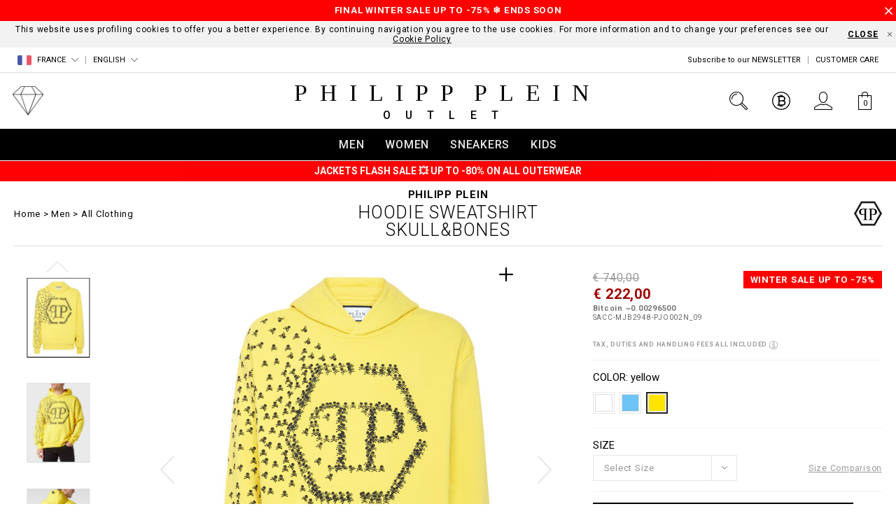

--- FILE ---
content_type: text/html;charset=UTF-8
request_url: https://www.pleinoutlet.com/hoodie-sweatshirt-skullandbones/SACC-MJB2948-PJO002N_09.html
body_size: 55032
content:
<!doctype html>


<!--[if lt IE 7]> <html class="ie6 oldie" lang="en"> <![endif]-->
<!--[if IE 7]> <html class="ie7 oldie" lang="en"> <![endif]-->
<!--[if IE 8]> <html class="ie8 oldie" lang="en"> <![endif]-->
<!--[if gt IE 8]><!--> <html lang="en"> <!--<![endif]-->
<head>
























































































<meta charset=UTF-8>

<meta http-equiv="x-ua-compatible" content="ie=edge">

<meta name="viewport" content="width=device-width, minimum-scale=1.0, maximum-scale=1.0, user-scalable=no, shrink-to-fit=no" />

<meta name="format-detection" content="telephone=no">


<title>Hoodie sweatshirt Skull&Bones | Philipp Plein Outlet</title>



<link href="/on/demandware.static/Sites-PleinOutletEU-Site/-/default/dwd82988e5/images/favicon.ico" rel="shortcut icon" />
<link rel="apple-touch-icon" sizes="180x180" href="/on/demandware.static/Sites-PleinOutletEU-Site/-/default/dw522709a6/images/apple-touch-icon.png">
<link rel="icon" type="image/png" sizes="32x32" href="/on/demandware.static/Sites-PleinOutletEU-Site/-/default/dwb0baf3cb/images/favicon-32x32.png">
<link rel="icon" type="image/png" sizes="16x16" href="/on/demandware.static/Sites-PleinOutletEU-Site/-/default/dwbde3ea90/images/favicon-16x16.png">
<link rel="manifest" href="/on/demandware.static/Sites-PleinOutletEU-Site/-/default/dwd8e8c040/site.webmanifest">
<link rel="mask-icon" href="/on/demandware.static/Sites-PleinOutletEU-Site/-/default/dw4799a754/images/safari-pinned-tab.svg" color="#424242">
<meta name="apple-mobile-web-app-title" content="Plein Outlet">
<meta name="application-name" content="Plein Outlet">
<meta name="msapplication-TileColor" content="#ffffff">
<meta name="theme-color" content="#ffffff">
<meta name="msapplication-config" content="/on/demandware.static/Sites-PleinOutletEU-Site/-/default/dwbdc40058/browserconfig.xml"/>




<meta name="description" content="Welcome to pleinoutlet.com! Enter the website and discover our great offers on Hoodie sweatshirt Skull&amp;Bones. Browse our collections online."/>
<meta name="keywords" content="Philipp Plein Outlet Men, Hoodie sweatshirt Skull&amp;Bones"/>







<link rel="stylesheet" href="https://fonts.googleapis.com/css?family=Roboto:300,400,500,700&amp;subset=cyrillic,cyrillic-ext,latin-ext">

<script type="text/javascript">//<!--
/* <![CDATA[ (head-active_data.js) */
var dw = (window.dw || {});
dw.ac = {
    _analytics: null,
    _events: [],
    _category: "",
    _searchData: "",
    _anact: "",
    _anact_nohit_tag: "",
    _analytics_enabled: "true",
    _timeZone: "Europe/Zurich",
    _capture: function(configs) {
        if (Object.prototype.toString.call(configs) === "[object Array]") {
            configs.forEach(captureObject);
            return;
        }
        dw.ac._events.push(configs);
    },
	capture: function() { 
		dw.ac._capture(arguments);
		// send to CQ as well:
		if (window.CQuotient) {
			window.CQuotient.trackEventsFromAC(arguments);
		}
	},
    EV_PRD_SEARCHHIT: "searchhit",
    EV_PRD_DETAIL: "detail",
    EV_PRD_RECOMMENDATION: "recommendation",
    EV_PRD_SETPRODUCT: "setproduct",
    applyContext: function(context) {
        if (typeof context === "object" && context.hasOwnProperty("category")) {
        	dw.ac._category = context.category;
        }
        if (typeof context === "object" && context.hasOwnProperty("searchData")) {
        	dw.ac._searchData = context.searchData;
        }
    },
    setDWAnalytics: function(analytics) {
        dw.ac._analytics = analytics;
    },
    eventsIsEmpty: function() {
        return 0 == dw.ac._events.length;
    }
};
/* ]]> */
// -->
</script>
<script type="text/javascript">//<!--
/* <![CDATA[ (head-cquotient.js) */
var CQuotient = window.CQuotient = {};
CQuotient.clientId = 'bbkq-PleinOutletEU';
CQuotient.realm = 'BBKQ';
CQuotient.siteId = 'PleinOutletEU';
CQuotient.instanceType = 'prd';
CQuotient.locale = 'en_FR';
CQuotient.fbPixelId = '__UNKNOWN__';
CQuotient.activities = [];
CQuotient.cqcid='';
CQuotient.cquid='';
CQuotient.cqeid='';
CQuotient.cqlid='';
CQuotient.apiHost='api.cquotient.com';
/* Turn this on to test against Staging Einstein */
/* CQuotient.useTest= true; */
CQuotient.useTest = ('true' === 'false');
CQuotient.initFromCookies = function () {
	var ca = document.cookie.split(';');
	for(var i=0;i < ca.length;i++) {
	  var c = ca[i];
	  while (c.charAt(0)==' ') c = c.substring(1,c.length);
	  if (c.indexOf('cqcid=') == 0) {
		CQuotient.cqcid=c.substring('cqcid='.length,c.length);
	  } else if (c.indexOf('cquid=') == 0) {
		  var value = c.substring('cquid='.length,c.length);
		  if (value) {
		  	var split_value = value.split("|", 3);
		  	if (split_value.length > 0) {
			  CQuotient.cquid=split_value[0];
		  	}
		  	if (split_value.length > 1) {
			  CQuotient.cqeid=split_value[1];
		  	}
		  	if (split_value.length > 2) {
			  CQuotient.cqlid=split_value[2];
		  	}
		  }
	  }
	}
}
CQuotient.getCQCookieId = function () {
	if(window.CQuotient.cqcid == '')
		window.CQuotient.initFromCookies();
	return window.CQuotient.cqcid;
};
CQuotient.getCQUserId = function () {
	if(window.CQuotient.cquid == '')
		window.CQuotient.initFromCookies();
	return window.CQuotient.cquid;
};
CQuotient.getCQHashedEmail = function () {
	if(window.CQuotient.cqeid == '')
		window.CQuotient.initFromCookies();
	return window.CQuotient.cqeid;
};
CQuotient.getCQHashedLogin = function () {
	if(window.CQuotient.cqlid == '')
		window.CQuotient.initFromCookies();
	return window.CQuotient.cqlid;
};
CQuotient.trackEventsFromAC = function (/* Object or Array */ events) {
try {
	if (Object.prototype.toString.call(events) === "[object Array]") {
		events.forEach(_trackASingleCQEvent);
	} else {
		CQuotient._trackASingleCQEvent(events);
	}
} catch(err) {}
};
CQuotient._trackASingleCQEvent = function ( /* Object */ event) {
	if (event && event.id) {
		if (event.type === dw.ac.EV_PRD_DETAIL) {
			CQuotient.trackViewProduct( {id:'', alt_id: event.id, type: 'raw_sku'} );
		} // not handling the other dw.ac.* events currently
	}
};
CQuotient.trackViewProduct = function(/* Object */ cqParamData){
	var cq_params = {};
	cq_params.cookieId = CQuotient.getCQCookieId();
	cq_params.userId = CQuotient.getCQUserId();
	cq_params.emailId = CQuotient.getCQHashedEmail();
	cq_params.loginId = CQuotient.getCQHashedLogin();
	cq_params.product = cqParamData.product;
	cq_params.realm = cqParamData.realm;
	cq_params.siteId = cqParamData.siteId;
	cq_params.instanceType = cqParamData.instanceType;
	cq_params.locale = CQuotient.locale;
	
	if(CQuotient.sendActivity) {
		CQuotient.sendActivity(CQuotient.clientId, 'viewProduct', cq_params);
	} else {
		CQuotient.activities.push({activityType: 'viewProduct', parameters: cq_params});
	}
};
/* ]]> */
// -->
</script>
<!-- Demandware Apple Pay -->

<style type="text/css">ISAPPLEPAY{display:inline}.dw-apple-pay-button,.dw-apple-pay-button:hover,.dw-apple-pay-button:active{background-color:black;background-image:-webkit-named-image(apple-pay-logo-white);background-position:50% 50%;background-repeat:no-repeat;background-size:75% 60%;border-radius:5px;border:1px solid black;box-sizing:border-box;margin:5px auto;min-height:30px;min-width:100px;padding:0}
.dw-apple-pay-button:after{content:'Apple Pay';visibility:hidden}.dw-apple-pay-button.dw-apple-pay-logo-white{background-color:white;border-color:white;background-image:-webkit-named-image(apple-pay-logo-black);color:black}.dw-apple-pay-button.dw-apple-pay-logo-white.dw-apple-pay-border{border-color:black}</style>


<!-- UI -->
<link rel="stylesheet" href="/on/demandware.static/Sites-PleinOutletEU-Site/-/en_FR/v1769116982087/css/style.css" />

	 

	
<!--[if lte IE 8]>
<script src="//cdnjs.cloudflare.com/ajax/libs/respond.js/1.4.2/respond.js"></script>
<script src="https://cdn.rawgit.com/chuckcarpenter/REM-unit-polyfill/master/js/rem.min.js"></script>
<![endif]-->


<meta name="google-site-verification" content="HQuFIKfwEaD3GvAB8-ojoR-ppoOXo-zKhMficqfZDDs" />








<script type="text/javascript">
if (window.jQuery) {
jQuery(document).ready(function(){
if(screen.width < 768){
jQuery('#footer').append('<a href="/" class="full-site-link">View Full Site</a>');
jQuery('.full-site-link')
.attr('href', '/on/demandware.store/Sites-PleinOutletEU-Site/en_FR/Home-FullSite')
.click(function(e) {
e.preventDefault();
jQuery.ajax({
url: '/on/demandware.store/Sites-PleinOutletEU-Site/en_FR/Home-FullSite',
success: function(){
window.location.reload();
}
});
}
);
}
});
}
</script>










<link rel="alternate" href="https://www.pleinoutlet.com/al/hoodie-sweatshirt-skullandbones/SACC-MJB2948-PJO002N_09.html" hreflang="en-al" />

<link rel="alternate" href="https://www.pleinoutlet.com/al/it/hoodie-sweatshirt-skullandbones/SACC-MJB2948-PJO002N_09.html" hreflang="it-al" />

<link rel="alternate" href="https://www.pleinoutlet.com/dz/hoodie-sweatshirt-skullandbones/SACC-MJB2948-PJO002N_09.html" hreflang="fr-dz" />

<link rel="alternate" href="https://www.pleinoutlet.com/dz/en/hoodie-sweatshirt-skullandbones/SACC-MJB2948-PJO002N_09.html" hreflang="en-dz" />

<link rel="alternate" href="https://www.pleinoutlet.com/ad/hoodie-sweatshirt-skullandbones/SACC-MJB2948-PJO002N_09.html" hreflang="es-ad" />

<link rel="alternate" href="https://www.pleinoutlet.com/ad/en/hoodie-sweatshirt-skullandbones/SACC-MJB2948-PJO002N_09.html" hreflang="en-ad" />

<link rel="alternate" href="https://www.pleinoutlet.com/ag/hoodie-sweatshirt-skullandbones/SACC-MJB2948-PJO002N_09.html" hreflang="en-ag" />

<link rel="alternate" href="https://www.pleinoutlet.com/ar/hoodie-sweatshirt-skullandbones/SACC-MJB2948-PJO002N_09.html" hreflang="es-ar" />

<link rel="alternate" href="https://www.pleinoutlet.com/ar/en/hoodie-sweatshirt-skullandbones/SACC-MJB2948-PJO002N_09.html" hreflang="en-ar" />

<link rel="alternate" href="https://www.pleinoutlet.com/am/hoodie-sweatshirt-skullandbones/SACC-MJB2948-PJO002N_09.html" hreflang="en-am" />

<link rel="alternate" href="https://www.pleinoutlet.com/am/ru/hoodie-sweatshirt-skullandbones/SACC-MJB2948-PJO002N_09.html" hreflang="ru-am" />

<link rel="alternate" href="https://www.pleinoutlet.com/aw/hoodie-sweatshirt-skullandbones/SACC-MJB2948-PJO002N_09.html" hreflang="en-aw" />

<link rel="alternate" href="https://www.pleinoutlet.com/aw/es/hoodie-sweatshirt-skullandbones/SACC-MJB2948-PJO002N_09.html" hreflang="es-aw" />

<link rel="alternate" href="https://www.pleinoutlet.com/au/hoodie-sweatshirt-skullandbones/SACC-MJB2948-PJO002N_09.html" hreflang="en-au" />

<link rel="alternate" href="https://www.pleinoutlet.com/at/hoodie-sweatshirt-skullandbones/SACC-MJB2948-PJO002N_09.html" hreflang="de-at" />

<link rel="alternate" href="https://www.pleinoutlet.com/at/en/hoodie-sweatshirt-skullandbones/SACC-MJB2948-PJO002N_09.html" hreflang="en-at" />

<link rel="alternate" href="https://www.pleinoutlet.com/az/hoodie-sweatshirt-skullandbones/SACC-MJB2948-PJO002N_09.html" hreflang="en-az" />

<link rel="alternate" href="https://www.pleinoutlet.com/az/ru/hoodie-sweatshirt-skullandbones/SACC-MJB2948-PJO002N_09.html" hreflang="ru-az" />

<link rel="alternate" href="https://www.pleinoutlet.com/bs/hoodie-sweatshirt-skullandbones/SACC-MJB2948-PJO002N_09.html" hreflang="en-bs" />

<link rel="alternate" href="https://www.pleinoutlet.com/bh/hoodie-sweatshirt-skullandbones/SACC-MJB2948-PJO002N_09.html" hreflang="en-bh" />

<link rel="alternate" href="https://www.pleinoutlet.com/bd/hoodie-sweatshirt-skullandbones/SACC-MJB2948-PJO002N_09.html" hreflang="en-bd" />

<link rel="alternate" href="https://www.pleinoutlet.com/bb/hoodie-sweatshirt-skullandbones/SACC-MJB2948-PJO002N_09.html" hreflang="en-bb" />

<link rel="alternate" href="https://www.pleinoutlet.com/by/hoodie-sweatshirt-skullandbones/SACC-MJB2948-PJO002N_09.html" hreflang="ru-by" />

<link rel="alternate" href="https://www.pleinoutlet.com/by/en/hoodie-sweatshirt-skullandbones/SACC-MJB2948-PJO002N_09.html" hreflang="en-by" />

<link rel="alternate" href="https://www.pleinoutlet.com/be/hoodie-sweatshirt-skullandbones/SACC-MJB2948-PJO002N_09.html" hreflang="fr-be" />

<link rel="alternate" href="https://www.pleinoutlet.com/be/en/hoodie-sweatshirt-skullandbones/SACC-MJB2948-PJO002N_09.html" hreflang="en-be" />

<link rel="alternate" href="https://www.pleinoutlet.com/bz/hoodie-sweatshirt-skullandbones/SACC-MJB2948-PJO002N_09.html" hreflang="en-bz" />

<link rel="alternate" href="https://www.pleinoutlet.com/bz/es/hoodie-sweatshirt-skullandbones/SACC-MJB2948-PJO002N_09.html" hreflang="es-bz" />

<link rel="alternate" href="https://www.pleinoutlet.com/bj/hoodie-sweatshirt-skullandbones/SACC-MJB2948-PJO002N_09.html" hreflang="fr-bj" />

<link rel="alternate" href="https://www.pleinoutlet.com/bj/en/hoodie-sweatshirt-skullandbones/SACC-MJB2948-PJO002N_09.html" hreflang="en-bj" />

<link rel="alternate" href="https://www.pleinoutlet.com/bm/hoodie-sweatshirt-skullandbones/SACC-MJB2948-PJO002N_09.html" hreflang="en-bm" />

<link rel="alternate" href="https://www.pleinoutlet.com/bt/hoodie-sweatshirt-skullandbones/SACC-MJB2948-PJO002N_09.html" hreflang="en-bt" />

<link rel="alternate" href="https://www.pleinoutlet.com/bo/hoodie-sweatshirt-skullandbones/SACC-MJB2948-PJO002N_09.html" hreflang="es-bo" />

<link rel="alternate" href="https://www.pleinoutlet.com/bo/en/hoodie-sweatshirt-skullandbones/SACC-MJB2948-PJO002N_09.html" hreflang="en-bo" />

<link rel="alternate" href="https://www.pleinoutlet.com/ba/hoodie-sweatshirt-skullandbones/SACC-MJB2948-PJO002N_09.html" hreflang="en-ba" />

<link rel="alternate" href="https://www.pleinoutlet.com/bw/hoodie-sweatshirt-skullandbones/SACC-MJB2948-PJO002N_09.html" hreflang="en-bw" />

<link rel="alternate" href="https://www.pleinoutlet.com/vg/hoodie-sweatshirt-skullandbones/SACC-MJB2948-PJO002N_09.html" hreflang="en-vg" />

<link rel="alternate" href="https://www.pleinoutlet.com/bn/hoodie-sweatshirt-skullandbones/SACC-MJB2948-PJO002N_09.html" hreflang="en-bn" />

<link rel="alternate" href="https://www.pleinoutlet.com/bn/zh/hoodie-sweatshirt-skullandbones/SACC-MJB2948-PJO002N_09.html" hreflang="zh-Hans-bn" />

<link rel="alternate" href="https://www.pleinoutlet.com/bg/hoodie-sweatshirt-skullandbones/SACC-MJB2948-PJO002N_09.html" hreflang="en-bg" />

<link rel="alternate" href="https://www.pleinoutlet.com/bf/hoodie-sweatshirt-skullandbones/SACC-MJB2948-PJO002N_09.html" hreflang="fr-bf" />

<link rel="alternate" href="https://www.pleinoutlet.com/bf/en/hoodie-sweatshirt-skullandbones/SACC-MJB2948-PJO002N_09.html" hreflang="en-bf" />

<link rel="alternate" href="https://www.pleinoutlet.com/kh/hoodie-sweatshirt-skullandbones/SACC-MJB2948-PJO002N_09.html" hreflang="en-kh" />

<link rel="alternate" href="https://www.pleinoutlet.com/cm/hoodie-sweatshirt-skullandbones/SACC-MJB2948-PJO002N_09.html" hreflang="fr-cm" />

<link rel="alternate" href="https://www.pleinoutlet.com/cm/en/hoodie-sweatshirt-skullandbones/SACC-MJB2948-PJO002N_09.html" hreflang="en-cm" />

<link rel="alternate" href="https://www.pleinoutlet.com/ca/hoodie-sweatshirt-skullandbones/SACC-MJB2948-PJO002N_09.html" hreflang="en-ca" />

<link rel="alternate" href="https://www.pleinoutlet.com/ca/fr/hoodie-sweatshirt-skullandbones/SACC-MJB2948-PJO002N_09.html" hreflang="fr-ca" />

<link rel="alternate" href="https://www.pleinoutlet.com/cv/hoodie-sweatshirt-skullandbones/SACC-MJB2948-PJO002N_09.html" hreflang="es-cv" />

<link rel="alternate" href="https://www.pleinoutlet.com/cv/en/hoodie-sweatshirt-skullandbones/SACC-MJB2948-PJO002N_09.html" hreflang="en-cv" />

<link rel="alternate" href="https://www.pleinoutlet.com/ky/hoodie-sweatshirt-skullandbones/SACC-MJB2948-PJO002N_09.html" hreflang="en-ky" />

<link rel="alternate" href="https://www.pleinoutlet.com/cf/hoodie-sweatshirt-skullandbones/SACC-MJB2948-PJO002N_09.html" hreflang="fr-cf" />

<link rel="alternate" href="https://www.pleinoutlet.com/hoodie-sweatshirt-skullandbones/SACC-MJB2948-PJO002N_09.html" hreflang="en-cf" />

<link rel="alternate" href="https://www.pleinoutlet.com/td/hoodie-sweatshirt-skullandbones/SACC-MJB2948-PJO002N_09.html" hreflang="en-td" />

<link rel="alternate" href="https://www.pleinoutlet.com/cl/hoodie-sweatshirt-skullandbones/SACC-MJB2948-PJO002N_09.html" hreflang="es-cl" />

<link rel="alternate" href="https://www.pleinoutlet.com/cl/en/hoodie-sweatshirt-skullandbones/SACC-MJB2948-PJO002N_09.html" hreflang="en-cl" />

<link rel="alternate" href="https://www.pleinoutlet.cn/cn/hoodie-sweatshirt-skullandbones/SACC-MJB2948-PJO002N_09.html" hreflang="za-Hant-cn" />

<link rel="alternate" href="https://www.pleinoutlet.cn/cn/zh/hoodie-sweatshirt-skullandbones/SACC-MJB2948-PJO002N_09.html" hreflang="zh-Hans-cn" />

<link rel="alternate" href="https://www.pleinoutlet.cn/cn/en/hoodie-sweatshirt-skullandbones/SACC-MJB2948-PJO002N_09.html" hreflang="en-cn" />

<link rel="alternate" href="https://www.pleinoutlet.com/co/hoodie-sweatshirt-skullandbones/SACC-MJB2948-PJO002N_09.html" hreflang="es-co" />

<link rel="alternate" href="https://www.pleinoutlet.com/co/en/hoodie-sweatshirt-skullandbones/SACC-MJB2948-PJO002N_09.html" hreflang="en-co" />

<link rel="alternate" href="https://www.pleinoutlet.com/km/hoodie-sweatshirt-skullandbones/SACC-MJB2948-PJO002N_09.html" hreflang="fr-km" />

<link rel="alternate" href="https://www.pleinoutlet.com/km/en/hoodie-sweatshirt-skullandbones/SACC-MJB2948-PJO002N_09.html" hreflang="en-km" />

<link rel="alternate" href="https://www.pleinoutlet.com/hoodie-sweatshirt-skullandbones/SACC-MJB2948-PJO002N_09.html" hreflang="fr-cd" />

<link rel="alternate" href="https://www.pleinoutlet.com/cd/en/hoodie-sweatshirt-skullandbones/SACC-MJB2948-PJO002N_09.html" hreflang="en-cd" />

<link rel="alternate" href="https://www.pleinoutlet.com/ck/hoodie-sweatshirt-skullandbones/SACC-MJB2948-PJO002N_09.html" hreflang="en-ck" />

<link rel="alternate" href="https://www.pleinoutlet.com/cr/hoodie-sweatshirt-skullandbones/SACC-MJB2948-PJO002N_09.html" hreflang="es-cr" />

<link rel="alternate" href="https://www.pleinoutlet.com/cr/en/hoodie-sweatshirt-skullandbones/SACC-MJB2948-PJO002N_09.html" hreflang="en-cr" />

<link rel="alternate" href="https://www.pleinoutlet.com/ci/hoodie-sweatshirt-skullandbones/SACC-MJB2948-PJO002N_09.html" hreflang="fr-ci" />

<link rel="alternate" href="https://www.pleinoutlet.com/ci/en/hoodie-sweatshirt-skullandbones/SACC-MJB2948-PJO002N_09.html" hreflang="en-ci" />

<link rel="alternate" href="https://www.pleinoutlet.com/hr/hoodie-sweatshirt-skullandbones/SACC-MJB2948-PJO002N_09.html" hreflang="en-hr" />

<link rel="alternate" href="https://www.pleinoutlet.com/cu/hoodie-sweatshirt-skullandbones/SACC-MJB2948-PJO002N_09.html" hreflang="es-cu" />

<link rel="alternate" href="https://www.pleinoutlet.com/cu/en/hoodie-sweatshirt-skullandbones/SACC-MJB2948-PJO002N_09.html" hreflang="en-cu" />

<link rel="alternate" href="https://www.pleinoutlet.com/cy/hoodie-sweatshirt-skullandbones/SACC-MJB2948-PJO002N_09.html" hreflang="en-cy" />

<link rel="alternate" href="https://www.pleinoutlet.com/cz/hoodie-sweatshirt-skullandbones/SACC-MJB2948-PJO002N_09.html" hreflang="en-cz" />

<link rel="alternate" href="https://www.pleinoutlet.com/dk/hoodie-sweatshirt-skullandbones/SACC-MJB2948-PJO002N_09.html" hreflang="en-dk" />

<link rel="alternate" href="https://www.pleinoutlet.com/dm/hoodie-sweatshirt-skullandbones/SACC-MJB2948-PJO002N_09.html" hreflang="fr-dm" />

<link rel="alternate" href="https://www.pleinoutlet.com/dm/en/hoodie-sweatshirt-skullandbones/SACC-MJB2948-PJO002N_09.html" hreflang="en-dm" />

<link rel="alternate" href="https://www.pleinoutlet.com/do/hoodie-sweatshirt-skullandbones/SACC-MJB2948-PJO002N_09.html" hreflang="es-do" />

<link rel="alternate" href="https://www.pleinoutlet.com/do/en/hoodie-sweatshirt-skullandbones/SACC-MJB2948-PJO002N_09.html" hreflang="en-do" />

<link rel="alternate" href="https://www.pleinoutlet.com/ec/hoodie-sweatshirt-skullandbones/SACC-MJB2948-PJO002N_09.html" hreflang="es-ec" />

<link rel="alternate" href="https://www.pleinoutlet.com/ec/en/hoodie-sweatshirt-skullandbones/SACC-MJB2948-PJO002N_09.html" hreflang="en-ec" />

<link rel="alternate" href="https://www.pleinoutlet.com/eg/hoodie-sweatshirt-skullandbones/SACC-MJB2948-PJO002N_09.html" hreflang="en-eg" />

<link rel="alternate" href="https://www.pleinoutlet.com/sv/hoodie-sweatshirt-skullandbones/SACC-MJB2948-PJO002N_09.html" hreflang="es-sv" />

<link rel="alternate" href="https://www.pleinoutlet.com/sv/en/hoodie-sweatshirt-skullandbones/SACC-MJB2948-PJO002N_09.html" hreflang="en-sv" />

<link rel="alternate" href="https://www.pleinoutlet.com/gq/hoodie-sweatshirt-skullandbones/SACC-MJB2948-PJO002N_09.html" hreflang="es-gq" />

<link rel="alternate" href="https://www.pleinoutlet.com/gq/en/hoodie-sweatshirt-skullandbones/SACC-MJB2948-PJO002N_09.html" hreflang="en-gq" />

<link rel="alternate" href="https://www.pleinoutlet.com/ee/hoodie-sweatshirt-skullandbones/SACC-MJB2948-PJO002N_09.html" hreflang="en-ee" />

<link rel="alternate" href="https://www.pleinoutlet.com/ee/ru/hoodie-sweatshirt-skullandbones/SACC-MJB2948-PJO002N_09.html" hreflang="ru-ee" />

<link rel="alternate" href="https://www.pleinoutlet.com/fk/hoodie-sweatshirt-skullandbones/SACC-MJB2948-PJO002N_09.html" hreflang="en-fk" />

<link rel="alternate" href="https://www.pleinoutlet.com/fk/es/hoodie-sweatshirt-skullandbones/SACC-MJB2948-PJO002N_09.html" hreflang="es-fk" />

<link rel="alternate" href="https://www.pleinoutlet.com/fo/hoodie-sweatshirt-skullandbones/SACC-MJB2948-PJO002N_09.html" hreflang="en-fo" />

<link rel="alternate" href="https://www.pleinoutlet.com/fj/hoodie-sweatshirt-skullandbones/SACC-MJB2948-PJO002N_09.html" hreflang="en-fj" />

<link rel="alternate" href="https://www.pleinoutlet.com/fi/hoodie-sweatshirt-skullandbones/SACC-MJB2948-PJO002N_09.html" hreflang="en-fi" />

<link rel="alternate" href="https://www.pleinoutlet.com/fr/hoodie-sweatshirt-skullandbones/SACC-MJB2948-PJO002N_09.html" hreflang="fr-fr" />

<link rel="alternate" href="https://www.pleinoutlet.com/hoodie-sweatshirt-skullandbones/SACC-MJB2948-PJO002N_09.html" hreflang="en-fr" />

<link rel="alternate" href="https://www.pleinoutlet.com/gf/hoodie-sweatshirt-skullandbones/SACC-MJB2948-PJO002N_09.html" hreflang="en-gf" />

<link rel="alternate" href="https://www.pleinoutlet.com/gf/fr/hoodie-sweatshirt-skullandbones/SACC-MJB2948-PJO002N_09.html" hreflang="fr-gf" />

<link rel="alternate" href="https://www.pleinoutlet.com/pf/hoodie-sweatshirt-skullandbones/SACC-MJB2948-PJO002N_09.html" hreflang="fr-pf" />

<link rel="alternate" href="https://www.pleinoutlet.com/pf/en/hoodie-sweatshirt-skullandbones/SACC-MJB2948-PJO002N_09.html" hreflang="en-pf" />

<link rel="alternate" href="https://www.pleinoutlet.com/ga/hoodie-sweatshirt-skullandbones/SACC-MJB2948-PJO002N_09.html" hreflang="fr-ga" />

<link rel="alternate" href="https://www.pleinoutlet.com/ga/en/hoodie-sweatshirt-skullandbones/SACC-MJB2948-PJO002N_09.html" hreflang="en-ga" />

<link rel="alternate" href="https://www.pleinoutlet.com/gm/hoodie-sweatshirt-skullandbones/SACC-MJB2948-PJO002N_09.html" hreflang="en-gm" />

<link rel="alternate" href="https://www.pleinoutlet.com/ge/hoodie-sweatshirt-skullandbones/SACC-MJB2948-PJO002N_09.html" hreflang="en-ge" />

<link rel="alternate" href="https://www.pleinoutlet.com/ge/ru/hoodie-sweatshirt-skullandbones/SACC-MJB2948-PJO002N_09.html" hreflang="ru-ge" />

<link rel="alternate" href="https://www.pleinoutlet.com/de/hoodie-sweatshirt-skullandbones/SACC-MJB2948-PJO002N_09.html" hreflang="de-de" />

<link rel="alternate" href="https://www.pleinoutlet.com/de/en/hoodie-sweatshirt-skullandbones/SACC-MJB2948-PJO002N_09.html" hreflang="en-de" />

<link rel="alternate" href="https://www.pleinoutlet.com/gh/hoodie-sweatshirt-skullandbones/SACC-MJB2948-PJO002N_09.html" hreflang="en-gh" />

<link rel="alternate" href="https://www.pleinoutlet.com/gi/hoodie-sweatshirt-skullandbones/SACC-MJB2948-PJO002N_09.html" hreflang="es-gi" />

<link rel="alternate" href="https://www.pleinoutlet.com/gi/en/hoodie-sweatshirt-skullandbones/SACC-MJB2948-PJO002N_09.html" hreflang="en-gi" />

<link rel="alternate" href="https://www.pleinoutlet.com/gr/hoodie-sweatshirt-skullandbones/SACC-MJB2948-PJO002N_09.html" hreflang="en-gr" />

<link rel="alternate" href="https://www.pleinoutlet.com/gl/hoodie-sweatshirt-skullandbones/SACC-MJB2948-PJO002N_09.html" hreflang="en-gl" />

<link rel="alternate" href="https://www.pleinoutlet.com/gd/hoodie-sweatshirt-skullandbones/SACC-MJB2948-PJO002N_09.html" hreflang="en-gd" />

<link rel="alternate" href="https://www.pleinoutlet.com/gp/hoodie-sweatshirt-skullandbones/SACC-MJB2948-PJO002N_09.html" hreflang="fr-gp" />

<link rel="alternate" href="https://www.pleinoutlet.com/gp/en/hoodie-sweatshirt-skullandbones/SACC-MJB2948-PJO002N_09.html" hreflang="en-gp" />

<link rel="alternate" href="https://www.pleinoutlet.com/gu/hoodie-sweatshirt-skullandbones/SACC-MJB2948-PJO002N_09.html" hreflang="en-gu" />

<link rel="alternate" href="https://www.pleinoutlet.com/gt/hoodie-sweatshirt-skullandbones/SACC-MJB2948-PJO002N_09.html" hreflang="es-gt" />

<link rel="alternate" href="https://www.pleinoutlet.com/gt/en/hoodie-sweatshirt-skullandbones/SACC-MJB2948-PJO002N_09.html" hreflang="en-gt" />

<link rel="alternate" href="https://www.pleinoutlet.com/gw/hoodie-sweatshirt-skullandbones/SACC-MJB2948-PJO002N_09.html" hreflang="fr-gw" />

<link rel="alternate" href="https://www.pleinoutlet.com/gw/es/hoodie-sweatshirt-skullandbones/SACC-MJB2948-PJO002N_09.html" hreflang="es-gw" />

<link rel="alternate" href="https://www.pleinoutlet.com/hn/hoodie-sweatshirt-skullandbones/SACC-MJB2948-PJO002N_09.html" hreflang="es-hn" />

<link rel="alternate" href="https://www.pleinoutlet.com/hn/en/hoodie-sweatshirt-skullandbones/SACC-MJB2948-PJO002N_09.html" hreflang="en-hn" />

<link rel="alternate" href="https://www.pleinoutlet.com/hk/hoodie-sweatshirt-skullandbones/SACC-MJB2948-PJO002N_09.html" hreflang="zh-Hans-hk" />

<link rel="alternate" href="https://www.pleinoutlet.com/hk/zh-t/hoodie-sweatshirt-skullandbones/SACC-MJB2948-PJO002N_09.html" hreflang="za-Hant-hk" />

<link rel="alternate" href="https://www.pleinoutlet.com/hk/en/hoodie-sweatshirt-skullandbones/SACC-MJB2948-PJO002N_09.html" hreflang="en-hk" />

<link rel="alternate" href="https://www.pleinoutlet.com/hu/hoodie-sweatshirt-skullandbones/SACC-MJB2948-PJO002N_09.html" hreflang="en-hu" />

<link rel="alternate" href="https://www.pleinoutlet.com/is/hoodie-sweatshirt-skullandbones/SACC-MJB2948-PJO002N_09.html" hreflang="en-is" />

<link rel="alternate" href="https://www.pleinoutlet.com/in/hoodie-sweatshirt-skullandbones/SACC-MJB2948-PJO002N_09.html" hreflang="en-in" />

<link rel="alternate" href="https://www.pleinoutlet.com/id/hoodie-sweatshirt-skullandbones/SACC-MJB2948-PJO002N_09.html" hreflang="en-id" />

<link rel="alternate" href="https://www.pleinoutlet.com/ir/hoodie-sweatshirt-skullandbones/SACC-MJB2948-PJO002N_09.html" hreflang="en-ir" />

<link rel="alternate" href="https://www.pleinoutlet.com/ie/hoodie-sweatshirt-skullandbones/SACC-MJB2948-PJO002N_09.html" hreflang="en-ie" />

<link rel="alternate" href="https://www.pleinoutlet.com/il/hoodie-sweatshirt-skullandbones/SACC-MJB2948-PJO002N_09.html" hreflang="en-il" />

<link rel="alternate" href="https://www.pleinoutlet.com/il/ru/hoodie-sweatshirt-skullandbones/SACC-MJB2948-PJO002N_09.html" hreflang="ru-il" />

<link rel="alternate" href="https://www.pleinoutlet.com/it/hoodie-sweatshirt-skullandbones/SACC-MJB2948-PJO002N_09.html" hreflang="it-it" />

<link rel="alternate" href="https://www.pleinoutlet.com/it/en/hoodie-sweatshirt-skullandbones/SACC-MJB2948-PJO002N_09.html" hreflang="en-it" />

<link rel="alternate" href="https://www.pleinoutlet.com/jm/hoodie-sweatshirt-skullandbones/SACC-MJB2948-PJO002N_09.html" hreflang="en-jm" />

<link rel="alternate" href="https://www.pleinoutlet.com/jp/hoodie-sweatshirt-skullandbones/SACC-MJB2948-PJO002N_09.html" hreflang="en-jp" />

<link rel="alternate" href="https://www.pleinoutlet.com/jo/hoodie-sweatshirt-skullandbones/SACC-MJB2948-PJO002N_09.html" hreflang="en-jo" />

<link rel="alternate" href="https://www.pleinoutlet.com/kz/hoodie-sweatshirt-skullandbones/SACC-MJB2948-PJO002N_09.html" hreflang="en-kz" />

<link rel="alternate" href="https://www.pleinoutlet.com/kz/ru/hoodie-sweatshirt-skullandbones/SACC-MJB2948-PJO002N_09.html" hreflang="ru-kz" />

<link rel="alternate" href="https://www.pleinoutlet.com/ke/hoodie-sweatshirt-skullandbones/SACC-MJB2948-PJO002N_09.html" hreflang="en-ke" />

<link rel="alternate" href="https://www.pleinoutlet.com/kw/hoodie-sweatshirt-skullandbones/SACC-MJB2948-PJO002N_09.html" hreflang="en-kw" />

<link rel="alternate" href="https://www.pleinoutlet.com/kw/fr/hoodie-sweatshirt-skullandbones/SACC-MJB2948-PJO002N_09.html" hreflang="fr-kw" />

<link rel="alternate" href="https://www.pleinoutlet.com/kg/hoodie-sweatshirt-skullandbones/SACC-MJB2948-PJO002N_09.html" hreflang="ru-kg" />

<link rel="alternate" href="https://www.pleinoutlet.com/kg/en/hoodie-sweatshirt-skullandbones/SACC-MJB2948-PJO002N_09.html" hreflang="en-kg" />

<link rel="alternate" href="https://www.pleinoutlet.com/la/hoodie-sweatshirt-skullandbones/SACC-MJB2948-PJO002N_09.html" hreflang="en-la" />

<link rel="alternate" href="https://www.pleinoutlet.com/la/fr/hoodie-sweatshirt-skullandbones/SACC-MJB2948-PJO002N_09.html" hreflang="fr-la" />

<link rel="alternate" href="https://www.pleinoutlet.com/lv/hoodie-sweatshirt-skullandbones/SACC-MJB2948-PJO002N_09.html" hreflang="ru-lv" />

<link rel="alternate" href="https://www.pleinoutlet.com/lv/en/hoodie-sweatshirt-skullandbones/SACC-MJB2948-PJO002N_09.html" hreflang="en-lv" />

<link rel="alternate" href="https://www.pleinoutlet.com/lb/hoodie-sweatshirt-skullandbones/SACC-MJB2948-PJO002N_09.html" hreflang="en-lb" />

<link rel="alternate" href="https://www.pleinoutlet.com/lb/fr/hoodie-sweatshirt-skullandbones/SACC-MJB2948-PJO002N_09.html" hreflang="fr-lb" />

<link rel="alternate" href="https://www.pleinoutlet.com/ls/hoodie-sweatshirt-skullandbones/SACC-MJB2948-PJO002N_09.html" hreflang="en-ls" />

<link rel="alternate" href="https://www.pleinoutlet.com/lr/hoodie-sweatshirt-skullandbones/SACC-MJB2948-PJO002N_09.html" hreflang="en-lr" />

<link rel="alternate" href="https://www.pleinoutlet.com/li/hoodie-sweatshirt-skullandbones/SACC-MJB2948-PJO002N_09.html" hreflang="en-li" />

<link rel="alternate" href="https://www.pleinoutlet.com/li/de/hoodie-sweatshirt-skullandbones/SACC-MJB2948-PJO002N_09.html" hreflang="de-li" />

<link rel="alternate" href="https://www.pleinoutlet.com/lt/hoodie-sweatshirt-skullandbones/SACC-MJB2948-PJO002N_09.html" hreflang="ru-lt" />

<link rel="alternate" href="https://www.pleinoutlet.com/lt/en/hoodie-sweatshirt-skullandbones/SACC-MJB2948-PJO002N_09.html" hreflang="en-lt" />

<link rel="alternate" href="https://www.pleinoutlet.com/lu/hoodie-sweatshirt-skullandbones/SACC-MJB2948-PJO002N_09.html" hreflang="fr-lu" />

<link rel="alternate" href="https://www.pleinoutlet.com/lu/de/hoodie-sweatshirt-skullandbones/SACC-MJB2948-PJO002N_09.html" hreflang="de-lu" />

<link rel="alternate" href="https://www.pleinoutlet.com/mo/hoodie-sweatshirt-skullandbones/SACC-MJB2948-PJO002N_09.html" hreflang="zh-Hans-mo" />

<link rel="alternate" href="https://www.pleinoutlet.com/mo/zh-t/hoodie-sweatshirt-skullandbones/SACC-MJB2948-PJO002N_09.html" hreflang="za-Hant-mo" />

<link rel="alternate" href="https://www.pleinoutlet.com/mo/en/hoodie-sweatshirt-skullandbones/SACC-MJB2948-PJO002N_09.html" hreflang="en-mo" />

<link rel="alternate" href="https://www.pleinoutlet.com/mk/hoodie-sweatshirt-skullandbones/SACC-MJB2948-PJO002N_09.html" hreflang="en-mk" />

<link rel="alternate" href="https://www.pleinoutlet.com/mg/hoodie-sweatshirt-skullandbones/SACC-MJB2948-PJO002N_09.html" hreflang="fr-mg" />

<link rel="alternate" href="https://www.pleinoutlet.com/mg/en/hoodie-sweatshirt-skullandbones/SACC-MJB2948-PJO002N_09.html" hreflang="en-mg" />

<link rel="alternate" href="https://www.pleinoutlet.com/mw/hoodie-sweatshirt-skullandbones/SACC-MJB2948-PJO002N_09.html" hreflang="en-mw" />

<link rel="alternate" href="https://www.pleinoutlet.com/my/hoodie-sweatshirt-skullandbones/SACC-MJB2948-PJO002N_09.html" hreflang="en-my" />

<link rel="alternate" href="https://www.pleinoutlet.com/mv/hoodie-sweatshirt-skullandbones/SACC-MJB2948-PJO002N_09.html" hreflang="en-mv" />

<link rel="alternate" href="https://www.pleinoutlet.com/ml/hoodie-sweatshirt-skullandbones/SACC-MJB2948-PJO002N_09.html" hreflang="fr-ml" />

<link rel="alternate" href="https://www.pleinoutlet.com/ml/en/hoodie-sweatshirt-skullandbones/SACC-MJB2948-PJO002N_09.html" hreflang="en-ml" />

<link rel="alternate" href="https://www.pleinoutlet.com/mt/hoodie-sweatshirt-skullandbones/SACC-MJB2948-PJO002N_09.html" hreflang="en-mt" />

<link rel="alternate" href="https://www.pleinoutlet.com/mq/hoodie-sweatshirt-skullandbones/SACC-MJB2948-PJO002N_09.html" hreflang="en-mq" />

<link rel="alternate" href="https://www.pleinoutlet.com/mq/fr/hoodie-sweatshirt-skullandbones/SACC-MJB2948-PJO002N_09.html" hreflang="fr-mq" />

<link rel="alternate" href="https://www.pleinoutlet.com/mr/hoodie-sweatshirt-skullandbones/SACC-MJB2948-PJO002N_09.html" hreflang="fr-mr" />

<link rel="alternate" href="https://www.pleinoutlet.com/mr/en/hoodie-sweatshirt-skullandbones/SACC-MJB2948-PJO002N_09.html" hreflang="en-mr" />

<link rel="alternate" href="https://www.pleinoutlet.com/mu/hoodie-sweatshirt-skullandbones/SACC-MJB2948-PJO002N_09.html" hreflang="en-mu" />

<link rel="alternate" href="https://www.pleinoutlet.com/mu/fr/hoodie-sweatshirt-skullandbones/SACC-MJB2948-PJO002N_09.html" hreflang="fr-mu" />

<link rel="alternate" href="https://www.pleinoutlet.com/mx/hoodie-sweatshirt-skullandbones/SACC-MJB2948-PJO002N_09.html" hreflang="es-mx" />

<link rel="alternate" href="https://www.pleinoutlet.com/mx/en/hoodie-sweatshirt-skullandbones/SACC-MJB2948-PJO002N_09.html" hreflang="en-mx" />

<link rel="alternate" href="https://www.pleinoutlet.com/md/hoodie-sweatshirt-skullandbones/SACC-MJB2948-PJO002N_09.html" hreflang="ru-md" />

<link rel="alternate" href="https://www.pleinoutlet.com/md/en/hoodie-sweatshirt-skullandbones/SACC-MJB2948-PJO002N_09.html" hreflang="en-md" />

<link rel="alternate" href="https://www.pleinoutlet.com/mc/hoodie-sweatshirt-skullandbones/SACC-MJB2948-PJO002N_09.html" hreflang="fr-mc" />

<link rel="alternate" href="https://www.pleinoutlet.com/mc/de/hoodie-sweatshirt-skullandbones/SACC-MJB2948-PJO002N_09.html" hreflang="de-mc" />

<link rel="alternate" href="https://www.pleinoutlet.com/mc/en/hoodie-sweatshirt-skullandbones/SACC-MJB2948-PJO002N_09.html" hreflang="en-mc" />

<link rel="alternate" href="https://www.pleinoutlet.com/mn/hoodie-sweatshirt-skullandbones/SACC-MJB2948-PJO002N_09.html" hreflang="en-mn" />

<link rel="alternate" href="https://www.pleinoutlet.com/me/hoodie-sweatshirt-skullandbones/SACC-MJB2948-PJO002N_09.html" hreflang="en-me" />

<link rel="alternate" href="https://www.pleinoutlet.com/ms/hoodie-sweatshirt-skullandbones/SACC-MJB2948-PJO002N_09.html" hreflang="en-ms" />

<link rel="alternate" href="https://www.pleinoutlet.com/ma/hoodie-sweatshirt-skullandbones/SACC-MJB2948-PJO002N_09.html" hreflang="fr-ma" />

<link rel="alternate" href="https://www.pleinoutlet.com/ma/en/hoodie-sweatshirt-skullandbones/SACC-MJB2948-PJO002N_09.html" hreflang="en-ma" />

<link rel="alternate" href="https://www.pleinoutlet.com/hoodie-sweatshirt-skullandbones/SACC-MJB2948-PJO002N_09.html" hreflang="en-mz" />

<link rel="alternate" href="https://www.pleinoutlet.com/mm/hoodie-sweatshirt-skullandbones/SACC-MJB2948-PJO002N_09.html" hreflang="en-mm" />

<link rel="alternate" href="https://www.pleinoutlet.com/na/hoodie-sweatshirt-skullandbones/SACC-MJB2948-PJO002N_09.html" hreflang="en-na" />

<link rel="alternate" href="https://www.pleinoutlet.com/np/hoodie-sweatshirt-skullandbones/SACC-MJB2948-PJO002N_09.html" hreflang="en-np" />

<link rel="alternate" href="https://www.pleinoutlet.com/nl/hoodie-sweatshirt-skullandbones/SACC-MJB2948-PJO002N_09.html" hreflang="en-nl" />

<link rel="alternate" href="https://www.pleinoutlet.com/nc/hoodie-sweatshirt-skullandbones/SACC-MJB2948-PJO002N_09.html" hreflang="fr-nc" />

<link rel="alternate" href="https://www.pleinoutlet.com/nc/en/hoodie-sweatshirt-skullandbones/SACC-MJB2948-PJO002N_09.html" hreflang="en-nc" />

<link rel="alternate" href="https://www.pleinoutlet.com/nz/hoodie-sweatshirt-skullandbones/SACC-MJB2948-PJO002N_09.html" hreflang="en-nz" />

<link rel="alternate" href="https://www.pleinoutlet.com/ni/hoodie-sweatshirt-skullandbones/SACC-MJB2948-PJO002N_09.html" hreflang="es-ni" />

<link rel="alternate" href="https://www.pleinoutlet.com/ni/en/hoodie-sweatshirt-skullandbones/SACC-MJB2948-PJO002N_09.html" hreflang="en-ni" />

<link rel="alternate" href="https://www.pleinoutlet.com/ne/hoodie-sweatshirt-skullandbones/SACC-MJB2948-PJO002N_09.html" hreflang="fr-ne" />

<link rel="alternate" href="https://www.pleinoutlet.com/ne/en/hoodie-sweatshirt-skullandbones/SACC-MJB2948-PJO002N_09.html" hreflang="en-ne" />

<link rel="alternate" href="https://www.pleinoutlet.com/ng/hoodie-sweatshirt-skullandbones/SACC-MJB2948-PJO002N_09.html" hreflang="en-ng" />

<link rel="alternate" href="https://www.pleinoutlet.com/no/hoodie-sweatshirt-skullandbones/SACC-MJB2948-PJO002N_09.html" hreflang="en-no" />

<link rel="alternate" href="https://www.pleinoutlet.com/om/hoodie-sweatshirt-skullandbones/SACC-MJB2948-PJO002N_09.html" hreflang="en-om" />

<link rel="alternate" href="https://www.pleinoutlet.com/pk/hoodie-sweatshirt-skullandbones/SACC-MJB2948-PJO002N_09.html" hreflang="en-pk" />

<link rel="alternate" href="https://www.pleinoutlet.com/pa/hoodie-sweatshirt-skullandbones/SACC-MJB2948-PJO002N_09.html" hreflang="es-pa" />

<link rel="alternate" href="https://www.pleinoutlet.com/pa/en/hoodie-sweatshirt-skullandbones/SACC-MJB2948-PJO002N_09.html" hreflang="en-pa" />

<link rel="alternate" href="https://www.pleinoutlet.com/pg/hoodie-sweatshirt-skullandbones/SACC-MJB2948-PJO002N_09.html" hreflang="en-pg" />

<link rel="alternate" href="https://www.pleinoutlet.com/hoodie-sweatshirt-skullandbones/SACC-MJB2948-PJO002N_09.html" hreflang="de-pg" />

<link rel="alternate" href="https://www.pleinoutlet.com/py/hoodie-sweatshirt-skullandbones/SACC-MJB2948-PJO002N_09.html" hreflang="es-py" />

<link rel="alternate" href="https://www.pleinoutlet.com/py/en/hoodie-sweatshirt-skullandbones/SACC-MJB2948-PJO002N_09.html" hreflang="en-py" />

<link rel="alternate" href="https://www.pleinoutlet.com/pe/hoodie-sweatshirt-skullandbones/SACC-MJB2948-PJO002N_09.html" hreflang="es-pe" />

<link rel="alternate" href="https://www.pleinoutlet.com/pe/en/hoodie-sweatshirt-skullandbones/SACC-MJB2948-PJO002N_09.html" hreflang="en-pe" />

<link rel="alternate" href="https://www.pleinoutlet.com/ph/hoodie-sweatshirt-skullandbones/SACC-MJB2948-PJO002N_09.html" hreflang="en-ph" />

<link rel="alternate" href="https://www.pleinoutlet.com/ph/zh/hoodie-sweatshirt-skullandbones/SACC-MJB2948-PJO002N_09.html" hreflang="zh-Hans-ph" />

<link rel="alternate" href="https://www.pleinoutlet.com/pl/hoodie-sweatshirt-skullandbones/SACC-MJB2948-PJO002N_09.html" hreflang="en-pl" />

<link rel="alternate" href="https://www.pleinoutlet.com/pt/hoodie-sweatshirt-skullandbones/SACC-MJB2948-PJO002N_09.html" hreflang="es-pt" />

<link rel="alternate" href="https://www.pleinoutlet.com/pt/en/hoodie-sweatshirt-skullandbones/SACC-MJB2948-PJO002N_09.html" hreflang="en-pt" />

<link rel="alternate" href="https://www.pleinoutlet.com/pr/hoodie-sweatshirt-skullandbones/SACC-MJB2948-PJO002N_09.html" hreflang="es-pr" />

<link rel="alternate" href="https://www.pleinoutlet.com/pr/en/hoodie-sweatshirt-skullandbones/SACC-MJB2948-PJO002N_09.html" hreflang="en-pr" />

<link rel="alternate" href="https://www.pleinoutlet.com/qa/hoodie-sweatshirt-skullandbones/SACC-MJB2948-PJO002N_09.html" hreflang="en-qa" />

<link rel="alternate" href="https://www.pleinoutlet.com/qa/fr/hoodie-sweatshirt-skullandbones/SACC-MJB2948-PJO002N_09.html" hreflang="fr-qa" />

<link rel="alternate" href="https://www.pleinoutlet.com/re/hoodie-sweatshirt-skullandbones/SACC-MJB2948-PJO002N_09.html" hreflang="fr-re" />

<link rel="alternate" href="https://www.pleinoutlet.com/hoodie-sweatshirt-skullandbones/SACC-MJB2948-PJO002N_09.html" hreflang="en-re" />

<link rel="alternate" href="https://www.pleinoutlet.com/ro/hoodie-sweatshirt-skullandbones/SACC-MJB2948-PJO002N_09.html" hreflang="en-ro" />

<link rel="alternate" href="https://www.pleinoutlet.com/ru/hoodie-sweatshirt-skullandbones/SACC-MJB2948-PJO002N_09.html" hreflang="ru-ru" />

<link rel="alternate" href="https://www.pleinoutlet.com/ru/en/hoodie-sweatshirt-skullandbones/SACC-MJB2948-PJO002N_09.html" hreflang="en-ru" />

<link rel="alternate" href="https://www.pleinoutlet.com/rw/hoodie-sweatshirt-skullandbones/SACC-MJB2948-PJO002N_09.html" hreflang="fr-rw" />

<link rel="alternate" href="https://www.pleinoutlet.com/rw/en/hoodie-sweatshirt-skullandbones/SACC-MJB2948-PJO002N_09.html" hreflang="en-rw" />

<link rel="alternate" href="https://www.pleinoutlet.com/kn/hoodie-sweatshirt-skullandbones/SACC-MJB2948-PJO002N_09.html" hreflang="en-kn" />

<link rel="alternate" href="https://www.pleinoutlet.com/lc/hoodie-sweatshirt-skullandbones/SACC-MJB2948-PJO002N_09.html" hreflang="en-lc" />

<link rel="alternate" href="https://www.pleinoutlet.com/lc/fr/hoodie-sweatshirt-skullandbones/SACC-MJB2948-PJO002N_09.html" hreflang="fr-lc" />

<link rel="alternate" href="https://www.pleinoutlet.com/vc/hoodie-sweatshirt-skullandbones/SACC-MJB2948-PJO002N_09.html" hreflang="en-vc" />

<link rel="alternate" href="https://www.pleinoutlet.com/ws/hoodie-sweatshirt-skullandbones/SACC-MJB2948-PJO002N_09.html" hreflang="en-ws" />

<link rel="alternate" href="https://www.pleinoutlet.com/sm/hoodie-sweatshirt-skullandbones/SACC-MJB2948-PJO002N_09.html" hreflang="it-sm" />

<link rel="alternate" href="https://www.pleinoutlet.com/st/hoodie-sweatshirt-skullandbones/SACC-MJB2948-PJO002N_09.html" hreflang="en-st" />

<link rel="alternate" href="https://www.pleinoutlet.com/sa/hoodie-sweatshirt-skullandbones/SACC-MJB2948-PJO002N_09.html" hreflang="en-sa" />

<link rel="alternate" href="https://www.pleinoutlet.com/sn/hoodie-sweatshirt-skullandbones/SACC-MJB2948-PJO002N_09.html" hreflang="en-sn" />

<link rel="alternate" href="https://www.pleinoutlet.com/sn/fr/hoodie-sweatshirt-skullandbones/SACC-MJB2948-PJO002N_09.html" hreflang="fr-sn" />

<link rel="alternate" href="https://www.pleinoutlet.com/rs/hoodie-sweatshirt-skullandbones/SACC-MJB2948-PJO002N_09.html" hreflang="en-rs" />

<link rel="alternate" href="https://www.pleinoutlet.com/sc/hoodie-sweatshirt-skullandbones/SACC-MJB2948-PJO002N_09.html" hreflang="en-sc" />

<link rel="alternate" href="https://www.pleinoutlet.com/sl/hoodie-sweatshirt-skullandbones/SACC-MJB2948-PJO002N_09.html" hreflang="en-sl" />

<link rel="alternate" href="https://www.pleinoutlet.com/sg/hoodie-sweatshirt-skullandbones/SACC-MJB2948-PJO002N_09.html" hreflang="en-sg" />

<link rel="alternate" href="https://www.pleinoutlet.com/sg/zh/hoodie-sweatshirt-skullandbones/SACC-MJB2948-PJO002N_09.html" hreflang="zh-Hans-sg" />

<link rel="alternate" href="https://www.pleinoutlet.com/sk/hoodie-sweatshirt-skullandbones/SACC-MJB2948-PJO002N_09.html" hreflang="en-sk" />

<link rel="alternate" href="https://www.pleinoutlet.com/si/hoodie-sweatshirt-skullandbones/SACC-MJB2948-PJO002N_09.html" hreflang="en-si" />

<link rel="alternate" href="https://www.pleinoutlet.com/sb/hoodie-sweatshirt-skullandbones/SACC-MJB2948-PJO002N_09.html" hreflang="en-sb" />

<link rel="alternate" href="https://www.pleinoutlet.com/za/hoodie-sweatshirt-skullandbones/SACC-MJB2948-PJO002N_09.html" hreflang="en-za-Hant" />

<link rel="alternate" href="https://www.pleinoutlet.com/kr/hoodie-sweatshirt-skullandbones/SACC-MJB2948-PJO002N_09.html" hreflang="en-kr" />

<link rel="alternate" href="https://www.pleinoutlet.com/es/hoodie-sweatshirt-skullandbones/SACC-MJB2948-PJO002N_09.html" hreflang="es-es" />

<link rel="alternate" href="https://www.pleinoutlet.com/es/en/hoodie-sweatshirt-skullandbones/SACC-MJB2948-PJO002N_09.html" hreflang="en-es" />

<link rel="alternate" href="https://www.pleinoutlet.com/lk/hoodie-sweatshirt-skullandbones/SACC-MJB2948-PJO002N_09.html" hreflang="en-lk" />

<link rel="alternate" href="https://www.pleinoutlet.com/bl/hoodie-sweatshirt-skullandbones/SACC-MJB2948-PJO002N_09.html" hreflang="fr-bl" />

<link rel="alternate" href="https://www.pleinoutlet.com/bl/en/hoodie-sweatshirt-skullandbones/SACC-MJB2948-PJO002N_09.html" hreflang="en-bl" />

<link rel="alternate" href="https://www.pleinoutlet.com/sd/hoodie-sweatshirt-skullandbones/SACC-MJB2948-PJO002N_09.html" hreflang="en-sd" />

<link rel="alternate" href="https://www.pleinoutlet.com/sr/hoodie-sweatshirt-skullandbones/SACC-MJB2948-PJO002N_09.html" hreflang="en-sr" />

<link rel="alternate" href="https://www.pleinoutlet.com/sz/hoodie-sweatshirt-skullandbones/SACC-MJB2948-PJO002N_09.html" hreflang="en-sz" />

<link rel="alternate" href="https://www.pleinoutlet.com/se/hoodie-sweatshirt-skullandbones/SACC-MJB2948-PJO002N_09.html" hreflang="en-se" />

<link rel="alternate" href="https://www.pleinoutlet.com/ch/hoodie-sweatshirt-skullandbones/SACC-MJB2948-PJO002N_09.html" hreflang="de-ch" />

<link rel="alternate" href="https://www.pleinoutlet.com/ch/fr/hoodie-sweatshirt-skullandbones/SACC-MJB2948-PJO002N_09.html" hreflang="fr-ch" />

<link rel="alternate" href="https://www.pleinoutlet.com/ch/it/hoodie-sweatshirt-skullandbones/SACC-MJB2948-PJO002N_09.html" hreflang="it-ch" />

<link rel="alternate" href="https://www.pleinoutlet.com/ch/en/hoodie-sweatshirt-skullandbones/SACC-MJB2948-PJO002N_09.html" hreflang="en-ch" />

<link rel="alternate" href="https://www.pleinoutlet.com/sy/hoodie-sweatshirt-skullandbones/SACC-MJB2948-PJO002N_09.html" hreflang="en-sy" />

<link rel="alternate" href="https://www.pleinoutlet.com/tj/hoodie-sweatshirt-skullandbones/SACC-MJB2948-PJO002N_09.html" hreflang="en-tj" />

<link rel="alternate" href="https://www.pleinoutlet.com/tj/ru/hoodie-sweatshirt-skullandbones/SACC-MJB2948-PJO002N_09.html" hreflang="ru-tj" />

<link rel="alternate" href="https://www.pleinoutlet.com/tz/hoodie-sweatshirt-skullandbones/SACC-MJB2948-PJO002N_09.html" hreflang="en-tz" />

<link rel="alternate" href="https://www.pleinoutlet.com/th/hoodie-sweatshirt-skullandbones/SACC-MJB2948-PJO002N_09.html" hreflang="en-th" />

<link rel="alternate" href="https://www.pleinoutlet.com/th/zh/hoodie-sweatshirt-skullandbones/SACC-MJB2948-PJO002N_09.html" hreflang="zh-Hans-th" />

<link rel="alternate" href="https://www.pleinoutlet.com/tl/hoodie-sweatshirt-skullandbones/SACC-MJB2948-PJO002N_09.html" hreflang="en-tl" />

<link rel="alternate" href="https://www.pleinoutlet.com/tg/hoodie-sweatshirt-skullandbones/SACC-MJB2948-PJO002N_09.html" hreflang="fr-tg" />

<link rel="alternate" href="https://www.pleinoutlet.com/hoodie-sweatshirt-skullandbones/SACC-MJB2948-PJO002N_09.html" hreflang="en-tg" />

<link rel="alternate" href="https://www.pleinoutlet.com/to/hoodie-sweatshirt-skullandbones/SACC-MJB2948-PJO002N_09.html" hreflang="en-to" />

<link rel="alternate" href="https://www.pleinoutlet.com/tt/hoodie-sweatshirt-skullandbones/SACC-MJB2948-PJO002N_09.html" hreflang="en-tt" />

<link rel="alternate" href="https://www.pleinoutlet.com/tn/hoodie-sweatshirt-skullandbones/SACC-MJB2948-PJO002N_09.html" hreflang="fr-tn" />

<link rel="alternate" href="https://www.pleinoutlet.com/tn/en/hoodie-sweatshirt-skullandbones/SACC-MJB2948-PJO002N_09.html" hreflang="en-tn" />

<link rel="alternate" href="https://www.pleinoutlet.com/tr/hoodie-sweatshirt-skullandbones/SACC-MJB2948-PJO002N_09.html" hreflang="en-tr" />

<link rel="alternate" href="https://www.pleinoutlet.com/tm/hoodie-sweatshirt-skullandbones/SACC-MJB2948-PJO002N_09.html" hreflang="en-tm" />

<link rel="alternate" href="https://www.pleinoutlet.com/tm/ru/hoodie-sweatshirt-skullandbones/SACC-MJB2948-PJO002N_09.html" hreflang="ru-tm" />

<link rel="alternate" href="https://www.pleinoutlet.com/tc/hoodie-sweatshirt-skullandbones/SACC-MJB2948-PJO002N_09.html" hreflang="es-tc" />

<link rel="alternate" href="https://www.pleinoutlet.com/tc/en/hoodie-sweatshirt-skullandbones/SACC-MJB2948-PJO002N_09.html" hreflang="en-tc" />

<link rel="alternate" href="https://www.pleinoutlet.com/tv/hoodie-sweatshirt-skullandbones/SACC-MJB2948-PJO002N_09.html" hreflang="en-tv" />

<link rel="alternate" href="https://www.pleinoutlet.com/vi/hoodie-sweatshirt-skullandbones/SACC-MJB2948-PJO002N_09.html" hreflang="en-vi" />

<link rel="alternate" href="https://www.pleinoutlet.com/ua/hoodie-sweatshirt-skullandbones/SACC-MJB2948-PJO002N_09.html" hreflang="ru-ua" />

<link rel="alternate" href="https://www.pleinoutlet.com/ua/en/hoodie-sweatshirt-skullandbones/SACC-MJB2948-PJO002N_09.html" hreflang="en-ua" />

<link rel="alternate" href="https://www.pleinoutlet.com/ae/hoodie-sweatshirt-skullandbones/SACC-MJB2948-PJO002N_09.html" hreflang="en-ae" />

<link rel="alternate" href="https://www.pleinoutlet.com/gb/hoodie-sweatshirt-skullandbones/SACC-MJB2948-PJO002N_09.html" hreflang="en-gb" />

<link rel="alternate" href="https://www.pleinoutlet.com/us/hoodie-sweatshirt-skullandbones/SACC-MJB2948-PJO002N_09.html" hreflang="en-us" />

<link rel="alternate" href="https://www.pleinoutlet.com/us/es/hoodie-sweatshirt-skullandbones/SACC-MJB2948-PJO002N_09.html" hreflang="es-us" />

<link rel="alternate" href="https://www.pleinoutlet.com/us/zh/hoodie-sweatshirt-skullandbones/SACC-MJB2948-PJO002N_09.html" hreflang="zh-Hans-us" />

<link rel="alternate" href="https://www.pleinoutlet.com/uy/hoodie-sweatshirt-skullandbones/SACC-MJB2948-PJO002N_09.html" hreflang="es-uy" />

<link rel="alternate" href="https://www.pleinoutlet.com/uy/en/hoodie-sweatshirt-skullandbones/SACC-MJB2948-PJO002N_09.html" hreflang="en-uy" />

<link rel="alternate" href="https://www.pleinoutlet.com/uz/hoodie-sweatshirt-skullandbones/SACC-MJB2948-PJO002N_09.html" hreflang="en-uz" />

<link rel="alternate" href="https://www.pleinoutlet.com/uz/ru/hoodie-sweatshirt-skullandbones/SACC-MJB2948-PJO002N_09.html" hreflang="ru-uz" />

<link rel="alternate" href="https://www.pleinoutlet.com/vu/hoodie-sweatshirt-skullandbones/SACC-MJB2948-PJO002N_09.html" hreflang="en-vu" />

<link rel="alternate" href="https://www.pleinoutlet.com/vu/fr/hoodie-sweatshirt-skullandbones/SACC-MJB2948-PJO002N_09.html" hreflang="fr-vu" />

<link rel="alternate" href="https://www.pleinoutlet.com/ve/hoodie-sweatshirt-skullandbones/SACC-MJB2948-PJO002N_09.html" hreflang="es-ve" />

<link rel="alternate" href="https://www.pleinoutlet.com/ve/en/hoodie-sweatshirt-skullandbones/SACC-MJB2948-PJO002N_09.html" hreflang="en-ve" />

<link rel="alternate" href="https://www.pleinoutlet.com/vn/hoodie-sweatshirt-skullandbones/SACC-MJB2948-PJO002N_09.html" hreflang="en-vn" />

<link rel="alternate" href="https://www.pleinoutlet.com/vn/fr/hoodie-sweatshirt-skullandbones/SACC-MJB2948-PJO002N_09.html" hreflang="fr-vn" />

<link rel="alternate" href="https://www.pleinoutlet.com/ye/hoodie-sweatshirt-skullandbones/SACC-MJB2948-PJO002N_09.html" hreflang="en-ye" />

<link rel="alternate" href="https://www.pleinoutlet.com/zm/hoodie-sweatshirt-skullandbones/SACC-MJB2948-PJO002N_09.html" hreflang="en-zm" />

<link rel="alternate" href="https://www.pleinoutlet.com/zw/hoodie-sweatshirt-skullandbones/SACC-MJB2948-PJO002N_09.html" hreflang="en-zw" />

<link rel="alternate" href="https://www.pleinoutlet.com/" hreflang="x-default" />










<link rel="canonical" href="https://www.pleinoutlet.com/hoodie-sweatshirt-skullandbones/SACC-MJB2948-PJO002N_09.html"/>



<script>
// Push global vars before GTM snippet init
window.dataLayer = window.dataLayer || [];
var globalGtmVars = {"page_language":"en","country":"FR","currency":"EUR","visitor_status":"guest"}
dataLayer.push(globalGtmVars);
</script>

<!-- Google Tag Manager (main) -->
<script>
(function(w,d,s,l,i){w[l]=w[l]||[];w[l].push({'gtm.start':
new Date().getTime(),event:'gtm.js'});var f=d.getElementsByTagName(s)[0],
j=d.createElement(s),dl=l!='dataLayer'?'&l='+l:'';j.async=true;j.src=
'https://www.googletagmanager.com/gtm.js?id='+i+dl;f.parentNode.insertBefore(j,f);
})(window,document,'script','dataLayer','GTM-KS3J366X');
</script>
<!-- End Google Tag Manager (main) -->







<script>
var gtm_vars = {"user_id":"","user_email":"","user_newcustomer":"1","user_gender":"","user_age":"","user_category":"","user_recency":"","user_frequency":"","user_amount":"","user_email_optin":"","page_cat1":"Men","page_cat2":"All Clothing","page_cat3":"","page_cat4":"","page_error":"","order_id":"","basket_id":"","order_amount_ati_without_sf":"","order_amount_ati_with_sf":"","order_discount_ati":"","order_ship_ati":"","order_amount_tf_without_sf":"","order_amount_tf_with_sf":"","order_discount_tf":"","order_ship_tf":"","order_tax":"","order_payment_methods":"","order_shipping_method":"","order_promo_code":"","order_products_number":"","order_newcustomer":"","order_products":[]};
</script>




<script>
gtm_vars = window.gtm_vars || {};
Object.assign(gtm_vars,
{"user_id":"","user_email":"","user_newcustomer":"1","user_gender":"","user_age":"","user_category":"","user_recency":"","user_frequency":"","user_amount":"","user_email_optin":"","order_id":"","basket_id":"","order_amount_ati_without_sf":"","order_amount_ati_with_sf":"","order_discount_ati":"","order_ship_ati":"","order_amount_tf_without_sf":"","order_amount_tf_with_sf":"","order_discount_tf":"","order_ship_tf":"","order_tax":"","order_payment_methods":"","order_shipping_method":"","order_promo_code":"","order_products_number":"","order_newcustomer":"","order_products":[]});
</script>





</head>
<body>
<div id="wrapper" class="pt_product-details">


<div class="b-site_header-placeholder js-sticky_header-wrapper">
<div class="b-site_header-wrapper">
<header class="b-site_header js-sticky_header clearfix" id="header" role="banner">

	 


	







<!--Asset FRON-3705-communication -->






<style>
    :root {
        --running-color: #fff;
        --running-bg: #ff0000;
        --running-close-button-color: #fff;

        --undernav-color: #fff;
        --undernav-bg: #ff0000;

        --cart-color: #fff;
        --cart-bg: #ff0000;

        --pdp-color: #fff;
        --pdp-bg: #ff0000;
    }

    /* .headline-bottom__slide.headline-bottom__slide--hp:has(.countdown-wrapper) {
        font-size: calc(20px + (40 - 20)*((100vw - 375px) /(1920 - 375)));
    } */

    .headline-bottom__slide:has(.countdown-wrapper) .headline-bottom__button {
        font-size: calc(19px + (25.75 - 19)*((100vw - 375px) /(1920 - 375)));
    }
</style>

<section class="headline">
    <button class="headline__close" type="button"></button>
</section>
<script>
    document.addEventListener("DOMContentLoaded", () => {
        const isFSRegion = window.pageContext.customerGroups?.includes("Free-shipping-promo");
        window.communication = {
            runningTexts: [`





Flash Sale 💣 Up to -80% on Jackets and Coats


`, `





Final Winter Sale up to -75% ❄️ Ends soon


`],
            pdpDetailsText: `





72h only 💣 Enjoy up to -80% on all Outerwear


`,
            undernavTexts: {
                UNDERNAV_DEFAULT: [`





Jackets Flash Sale 💥 Up to -80% on all Outerwear


`],
                UNDERNAV_PLP: [`





⚡ All jackets now with up to -80% | 72h only!


`],
                UNDERNAV_PDP: [``],
                UNDERNAV_SALE: [``],
            },
            cartTexts: [`





Complete your order 🧥 Up to -80% on Jackets and Coats


`],
            fsModeTurnedOn: false //if true, remove fs progressbars
        }

        //countdown
        // window.CDDeadlines = {
        //     regionDeadlines: [
        //         "2025-12-07T00:00",
        //         "2025-12-08T00:00",
        //     ],
        //     days: false,
        //     styleDefault: false,
        //     toggleTextsNeed: false,
        //     toggleTextSelectors: [
        //         { before: '.cd-before', after: '.cd-after' },
        //         { before: '.cd-bottom-before', after: '.cd-bottom-after' }
        //     ]
        // };
    });
</script>







<style>
    .countdown-wrapper {
        text-transform: capitalize;
    }

    .headline {
        display: grid;
        grid-template-columns: 100%;
        position: absolute;
        width: 100%;
        visibility: hidden;
        z-index: -1;
        background-color: var(--running-bg);
    }

    .headline--opened {
        position: relative;
        visibility: visible;
        z-index: 1;
    }

    .headline__list {
        display: flex;
        justify-content: center;
        align-items: center;
        position: relative;
    }

    .headline__slide {
        display: none;
        align-items: center;
        width: 100%;
        justify-content: center;
        gap: 1%;
        padding: calc(7px + (5 - 7)*((100vw - 375px) /(1920 - 375)));
        flex-wrap: wrap;
    }

    /* universal visible slide */
    [data-headline-slider] .is-visible {
        display: block;
        animation: fade 2s ease forwards;
    }

    .headline .headline__text {
        font-size: calc(10.2px + (15.55 - 10.2)*((100vw - 375px) /(1920 - 375)));
        text-transform: uppercase;
        text-decoration: none;
        text-align: center;
        font-weight: 700;
        line-height: 135%;
        color: var(--running-color);
    }

    .headline .headline__buttons,
    .headline-bottom__buttons,
    .checkout-headline__buttons {
        display: grid;
        grid-template-columns: repeat(2, 1fr);
        justify-content: center;
        align-items: center;
        gap: 0.5rem;
    }

    .headline .headline__link,
    .headline .headline__text a,
    .checkout-headline__slide a {
        color: var(--running-color);
        text-decoration: none;
    }

    .headline .headline__button,
    .headline-bottom__button,
    .checkout-headline__button {
        font-size: calc(10px + (16 - 10)*((100vw - 375px) /(1920 - 375)));
        color: var(--buttons-color);
        line-height: 100%;
        letter-spacing: .75px;
        text-align: center;
        text-transform: uppercase;
        cursor: pointer;
        font-size: calc(10px + 2 * ((100vw - 320px) / 1440));
        font-weight: 700;
        border: 1px solid var(--buttons-color);
        transition: all 0.3s;
        padding: 2px 5px;
        background-color: var(--buttons-bg);
        text-decoration: none;
        margin: 0;
    }

    .headline .headline__button:hover,
    .headline-bottom__button:hover,
    .checkout-headline__button:hover {
        background-color: var(--buttons-color);
        color: var(--buttons-bg);
    }

    .headline__close {
        cursor: pointer;
        padding: 0;
        z-index: 2;
        background-image: url("https://www.pleinoutlet.com/on/demandware.static/-/Library-Sites-plein-outlet-shared-library/default/dw3db53e1d/icons/icon-cross-white.svg");
        background-repeat: no-repeat;
        background-size: 70%;
        background-position: center;
        width: calc(10px + (20 - 10)*((100vw - 375px) /(1920 - 375)));
        height: calc(10px + (20 - 10)*((100vw - 375px) /(1920 - 375)));
        background-color: transparent;
        align-self: center;
        position: absolute;
        right: calc(1px + (5 - 1)*((100vw - 320px) /(1920 - 320)));
    }

    @keyframes fade {
        from {
            opacity: 0;
        }

        to {
            opacity: 1;
        }
    }

    /* headline under nav */
    .headline-bottom {
        width: 100%;
        text-align: center;
        order: 2;
        border-top: 1px solid rgba(255, 255, 255, 0.15);
    }

    .headline-bottom__slide {
        letter-spacing: 0;
        text-transform: uppercase;
        line-height: 135%;
        font-weight: 700;
        background-color: var(--undernav-bg);
        padding: calc(7px + (5 - 7)*((100vw - 375px) /(1920 - 375)));
        width: 100%;
        color: var(--undernav-color);
        font-size: calc(10px + (16.5 - 10)*((100vw - 375px) /(1920 - 375)));
        display: none;
        justify-content: center;
        align-items: center;
        gap: 1%;
        flex-wrap: wrap;
    }

    /* checkout headline */
    .checkout-headline {
        width: 100%;
        text-align: center;
        margin-bottom: 0.5rem;
    }

    .checkout-headline__slide {
        font-family: arial, sans-serif;
        letter-spacing: 0;
        text-transform: uppercase;
        line-height: 135%;
        padding: 4px;
        background-color: var(--cart-bg);
        font-weight: 700;
        color: var(--cart-color);
        font-size: calc(10px + (15.55 - 10)*((100vw - 375px) /(1920 - 375)));
        display: none;
    }

    .pdp-text {
        font-weight: 500;
        text-align: center;
        font-size: calc(13px + (18 - 13) * ((100vw - 375px) / (1920 - 375)));
        padding: 1em;
        color: var(--pdp-color);
        background-color: var(--pdp-bg);
        clear: both;
    }

    @media screen and (min-width: 768px) {
        .hidden--desktop {
            display: none !important;
        }
    }

    @media screen and (max-width: 1023px) {
        .b-pdp-product_info .pdp-text {
            text-align: center;
            padding: 1em .5em;
        }
    }

    @media screen and (max-width: 767px) {
        .hidden--mobile {
            display: none !important;
        }
    }
</style>

<script>
	document.addEventListener("DOMContentLoaded", () => {
		const ctx = window.pageContext || {};
		const isFSRegion = window.pageContext.customerGroups?.includes("Free-shipping-promo");
		const communication = window.communication;
		if (!communication) return;

		const {
			runningTexts: RUNNING_TEXTS,
			undernavTexts: UNDERNAV_TEXTS,
			pdpDetailsText: PDP_BLOCK,
			cartTexts: CART_TEXTS,
			fsModeTurnedOn,
		} = communication;

		//LOGIC
		const isCart = ctx.type === 'cart' || ctx.type === 'Cart';
		const isPLP = ctx.type === 'search';
		const isPDP = PDP_BLOCK ? document.querySelector('#pdpMain') : ctx.type === 'product';
		const header = document.querySelector('#header');
		const headline = header?.querySelector('.headline');
		const headlineClose = headline?.querySelector('.headline__close');
		const isSale = window.location.href.includes("seasonsale");

		// --- RUNNING LINE ---
		if (header && headline && RUNNING_TEXTS) {
			const runningTexts = (Array.isArray(RUNNING_TEXTS) ? RUNNING_TEXTS : [])
				.map(t => (t ?? '').toString().trim())
				.filter(Boolean);
			const runningSlides = runningTexts.map(t => `<li class="headline__slide"><p class="headline__text">${t}</p></li>`).join('');
			headline.insertAdjacentHTML('afterbegin', `
        <ul class="headline__list" data-headline-slider>${runningSlides}</ul>
    `);
		}

		const LS_KEY = "runningLine_shown";
		const TTL_MS = 30 * 60 * 1000;
		const now = Date.now();
		const prev = parseInt(localStorage.getItem(LS_KEY) || "0", 10);

		if (!isCart && (!prev || now - prev > TTL_MS) && headline) {
			headline.classList.add('headline--opened');
			headlineClose?.addEventListener("click", () => {
				headline.classList.remove('headline--opened');
				localStorage.setItem(LS_KEY, String(Date.now()));
			});
		}

		// Universal init for all [data-headline-slider] (uses direct <li> children)
		function initHeadlineSliders(intervalDefault = 6000) {
			document.querySelectorAll('[data-headline-slider]').forEach(container => {
				if (container.dataset.sliderInited) return;
				const slides = Array.from(container.querySelectorAll(':scope > li'));
				if (!slides.length) return container.remove();

				// init: first slide visible via .is-visible
				slides.forEach((el, idx) => el.classList.toggle('is-visible', idx === 0));

				if (slides.length > 1) {
					const interval = parseInt(container.dataset.interval || intervalDefault, 10);
					let i = 0;
					setInterval(() => {
						slides[i].classList.remove('is-visible');
						i = (i + 1) % slides.length;
						slides[i].classList.add('is-visible');
					}, interval);
				}
				container.dataset.sliderInited = '1';
			});
		}

		window.initHeadlineSliders = initHeadlineSliders;

		// --- UNDER NAV ---
		if (!isCart && UNDERNAV_TEXTS && header) {
			const getTexts = (key) => {
				const raw = Array.isArray(UNDERNAV_TEXTS?.[key]) ? UNDERNAV_TEXTS[key] : [];
				const cleaned = raw
					.map(t => (t ?? '').toString().trim())
					.filter(Boolean);

				return cleaned.length ? cleaned : null;
			};

			const undernavTexts =
				(isSale && getTexts('UNDERNAV_SALE')) ||
				(isPDP && getTexts('UNDERNAV_PDP')) ||
				(isPLP && getTexts('UNDERNAV_PLP')) ||
				getTexts('UNDERNAV_DEFAULT') ||
				[];

			if (undernavTexts.length) {
				const items = undernavTexts
					.map(t => `
        <li class="headline-bottom__slide ${!isPLP ? 'headline-bottom__slide--hp' : ''}">
          <p class="headline-bottom__text">${t}</p>
        </li>
      `).join('');

				header.insertAdjacentHTML(
					'beforeend',
					`<ul class="headline-bottom" data-headline-slider>${items}</ul>`
				);
			}
		}

		// --- CART ---
		if (isCart && CART_TEXTS) {
			const cartTexts = (Array.isArray(CART_TEXTS) ? CART_TEXTS : [])
				.map(t => (t ?? '').toString().trim())
				.filter(Boolean);

			if (cartTexts.length) {
				const items = cartTexts.map(t => `<li class="checkout-headline__slide"><p class="checkout-headline__text">${t}</p></li>`).join('');
				document.querySelector('.b-cart-wrapper')?.insertAdjacentHTML('afterbegin', `<ul class="checkout-headline" data-headline-slider>${items}</ul>`);
			}
		}

		// --- PDP BLOCK ---
		const createPDPAddBlock = () => {
			const pdpAccordeonBlock = isPDP?.querySelector(".b-pdp-accordeon.toggle-wrapper");
			const alreadyExists = document.querySelector('.pdp-text');
			if (pdpAccordeonBlock && !alreadyExists) {
				pdpAccordeonBlock.insertAdjacentHTML("beforebegin", `<p class="pdp-text">${PDP_BLOCK}</p>`);
			}
		};

		if (isPDP && PDP_BLOCK) {
			const observer = new MutationObserver(createPDPAddBlock);
			observer.observe(isPDP, { childList: true, subtree: true });
			createPDPAddBlock();
		}

		// --- FS REGION: remove progress bars ---
		if (isFSRegion && fsModeTurnedOn) {
			document.querySelectorAll('[data-id^="limits-headline"]').forEach(el => el.remove());
		}

		initHeadlineSliders();
	});
</script>










 
	



<div id="browser-check">
<noscript>
<div class="browser-compatibility-alert">
<i class="fa fa-exclamation-triangle fa-2x pull-left"></i>
<p class="browser-error">Your browser's Javascript functionality is turned off. Please turn it on so that you can experience the full capabilities of this site.</p>
</div>
</noscript>
</div>



























































































<div class="b-cookies_acceptance b-cookies_message js-cookies_message" data-cookie-name="hideCookiesAcceptance">
<div class="b-cookies_acceptance-message">






<div class="content-asset"><!-- dwMarker="content" dwContentID="40d17677b7b68d2e3513cb4e1a" -->
This website uses profiling cookies to offer you a better experience. By continuing navigation you agree to the use cookies. For more information and to change your preferences see our <a class="js-dialog" target="_blank" href="https://www.pleinoutlet.com/cookie-policy/cookie-policy.html" data-dialog-options="{&quot;title&quot;: &quot;Cookie Policy&quot;}">Cookie Policy</a>
</div> <!-- End content-asset -->



</div>
<a class="b-cookies_acceptance-close js-close" href="#">
<span class="b-cookies_acceptance-button">Close</span>
</a>
</div>





<div class="b-utility_menu clearfix">









<div class="b-utility_menu-item b-header-countries_selector js-countries-selector" data-page-params = "eyJhY3Rpb24iOiJQcm9kdWN0LVNob3ciLCJwYXJhbXMiOlsicGlkIiwiU0FDQy1NSkIyOTQ4LVBKTzAwMk5fMDkiXX0=">
<a class="b-utility_menu-link js-utility_menu-link js-current-country b-dropdown-button flag-icon flag-icon-fr h-visible_desktop"
data-utility-popup=".b-countries" data-currentcountry="FR"
data-currentsiteid="PleinOutletEU" href="#">
<span class="h-hidden">Ship to</span>
<span>France</span>
</a>
<div class="b-utility_menu-popup js-utility_popup-item b-dropdown b-countries">
<ul class="b-utility_menu-content b-dropdown-list">


<li class="b-dropdown-item">
<a class="b-dropdown-link flag-icon js-change_country flag-icon-al"
href="/on/demandware.store/Sites-PleinOutletEU-Site/en_FR/Country-Change"
data-country="AL"
data-locale="en_AL"
data-currency="EUR"
data-site-id="PleinOutletEU"
>
<span>Albania</span>
</a>
</li>

<li class="b-dropdown-item">
<a class="b-dropdown-link flag-icon js-change_country flag-icon-dz"
href="/on/demandware.store/Sites-PleinOutletEU-Site/en_FR/Country-Change"
data-country="DZ"
data-locale="fr_DZ"
data-currency="EUR"
data-site-id="PleinOutletEU"
>
<span>Algeria</span>
</a>
</li>

<li class="b-dropdown-item">
<a class="b-dropdown-link flag-icon js-change_country flag-icon-ad"
href="/on/demandware.store/Sites-PleinOutletEU-Site/en_FR/Country-Change"
data-country="AD"
data-locale="es_AD"
data-currency="EUR"
data-site-id="PleinOutletEU"
>
<span>Andorra</span>
</a>
</li>

<li class="b-dropdown-item">
<a class="b-dropdown-link flag-icon js-change_country flag-icon-ag"
href="/on/demandware.store/Sites-PleinOutletEU-Site/en_FR/Country-Change"
data-country="AG"
data-locale="en_AG"
data-currency="USD"
data-site-id="PleinOutletAMERICAS"
>
<span>Antigua and Barbuda</span>
</a>
</li>

<li class="b-dropdown-item">
<a class="b-dropdown-link flag-icon js-change_country flag-icon-ar"
href="/on/demandware.store/Sites-PleinOutletEU-Site/en_FR/Country-Change"
data-country="AR"
data-locale="es_AR"
data-currency="USD"
data-site-id="PleinOutletAMERICAS"
>
<span>Argentina</span>
</a>
</li>

<li class="b-dropdown-item">
<a class="b-dropdown-link flag-icon js-change_country flag-icon-am"
href="/on/demandware.store/Sites-PleinOutletEU-Site/en_FR/Country-Change"
data-country="AM"
data-locale="en_AM"
data-currency="RUB"
data-site-id="PleinOutletRU"
>
<span>Armenia</span>
</a>
</li>

<li class="b-dropdown-item">
<a class="b-dropdown-link flag-icon js-change_country flag-icon-aw"
href="/on/demandware.store/Sites-PleinOutletEU-Site/en_FR/Country-Change"
data-country="AW"
data-locale="en_AW"
data-currency="USD"
data-site-id="PleinOutletAMERICAS"
>
<span>Aruba</span>
</a>
</li>

<li class="b-dropdown-item">
<a class="b-dropdown-link flag-icon js-change_country flag-icon-au"
href="/on/demandware.store/Sites-PleinOutletEU-Site/en_FR/Country-Change"
data-country="AU"
data-locale="en_AU"
data-currency="AUD"
data-site-id="PleinOutletASIA"
>
<span>Australia</span>
</a>
</li>

<li class="b-dropdown-item">
<a class="b-dropdown-link flag-icon js-change_country flag-icon-at"
href="/on/demandware.store/Sites-PleinOutletEU-Site/en_FR/Country-Change"
data-country="AT"
data-locale="de_AT"
data-currency="EUR"
data-site-id="PleinOutletEU"
>
<span>Austria</span>
</a>
</li>

<li class="b-dropdown-item">
<a class="b-dropdown-link flag-icon js-change_country flag-icon-az"
href="/on/demandware.store/Sites-PleinOutletEU-Site/en_FR/Country-Change"
data-country="AZ"
data-locale="en_AZ"
data-currency="EUR"
data-site-id="PleinOutletEU"
>
<span>Azerbaijan</span>
</a>
</li>

<li class="b-dropdown-item">
<a class="b-dropdown-link flag-icon js-change_country flag-icon-bs"
href="/on/demandware.store/Sites-PleinOutletEU-Site/en_FR/Country-Change"
data-country="BS"
data-locale="en_BS"
data-currency="USD"
data-site-id="PleinOutletAMERICAS"
>
<span>Bahamas</span>
</a>
</li>

<li class="b-dropdown-item">
<a class="b-dropdown-link flag-icon js-change_country flag-icon-bh"
href="/on/demandware.store/Sites-PleinOutletEU-Site/en_FR/Country-Change"
data-country="BH"
data-locale="en_BH"
data-currency="EUR"
data-site-id="PleinOutletEU"
>
<span>Bahrain</span>
</a>
</li>

<li class="b-dropdown-item">
<a class="b-dropdown-link flag-icon js-change_country flag-icon-bd"
href="/on/demandware.store/Sites-PleinOutletEU-Site/en_FR/Country-Change"
data-country="BD"
data-locale="en_BD"
data-currency="EUR"
data-site-id="PleinOutletASIA"
>
<span>Bangladesh</span>
</a>
</li>

<li class="b-dropdown-item">
<a class="b-dropdown-link flag-icon js-change_country flag-icon-bb"
href="/on/demandware.store/Sites-PleinOutletEU-Site/en_FR/Country-Change"
data-country="BB"
data-locale="en_BB"
data-currency="USD"
data-site-id="PleinOutletAMERICAS"
>
<span>Barbados</span>
</a>
</li>

<li class="b-dropdown-item">
<a class="b-dropdown-link flag-icon js-change_country flag-icon-by"
href="/on/demandware.store/Sites-PleinOutletEU-Site/en_FR/Country-Change"
data-country="BY"
data-locale="ru_BY"
data-currency="RUB"
data-site-id="PleinOutletRU"
>
<span>Belarus</span>
</a>
</li>

<li class="b-dropdown-item">
<a class="b-dropdown-link flag-icon js-change_country flag-icon-be"
href="/on/demandware.store/Sites-PleinOutletEU-Site/en_FR/Country-Change"
data-country="BE"
data-locale="fr_BE"
data-currency="EUR"
data-site-id="PleinOutletEU"
>
<span>Belgium</span>
</a>
</li>

<li class="b-dropdown-item">
<a class="b-dropdown-link flag-icon js-change_country flag-icon-bz"
href="/on/demandware.store/Sites-PleinOutletEU-Site/en_FR/Country-Change"
data-country="BZ"
data-locale="en_BZ"
data-currency="USD"
data-site-id="PleinOutletAMERICAS"
>
<span>Belize</span>
</a>
</li>

<li class="b-dropdown-item">
<a class="b-dropdown-link flag-icon js-change_country flag-icon-bj"
href="/on/demandware.store/Sites-PleinOutletEU-Site/en_FR/Country-Change"
data-country="BJ"
data-locale="fr_BJ"
data-currency="EUR"
data-site-id="PleinOutletEU"
>
<span>Benin</span>
</a>
</li>

<li class="b-dropdown-item">
<a class="b-dropdown-link flag-icon js-change_country flag-icon-bm"
href="/on/demandware.store/Sites-PleinOutletEU-Site/en_FR/Country-Change"
data-country="BM"
data-locale="en_BM"
data-currency="USD"
data-site-id="PleinOutletAMERICAS"
>
<span>Bermuda</span>
</a>
</li>

<li class="b-dropdown-item">
<a class="b-dropdown-link flag-icon js-change_country flag-icon-bt"
href="/on/demandware.store/Sites-PleinOutletEU-Site/en_FR/Country-Change"
data-country="BT"
data-locale="en_BT"
data-currency="EUR"
data-site-id="PleinOutletASIA"
>
<span>Bhutan</span>
</a>
</li>

<li class="b-dropdown-item">
<a class="b-dropdown-link flag-icon js-change_country flag-icon-bo"
href="/on/demandware.store/Sites-PleinOutletEU-Site/en_FR/Country-Change"
data-country="BO"
data-locale="es_BO"
data-currency="USD"
data-site-id="PleinOutletAMERICAS"
>
<span>Bolivia</span>
</a>
</li>

<li class="b-dropdown-item">
<a class="b-dropdown-link flag-icon js-change_country flag-icon-ba"
href="/on/demandware.store/Sites-PleinOutletEU-Site/en_FR/Country-Change"
data-country="BA"
data-locale="en_BA"
data-currency="EUR"
data-site-id="PleinOutletEU"
>
<span>Bosnia-Herzegovina</span>
</a>
</li>

<li class="b-dropdown-item">
<a class="b-dropdown-link flag-icon js-change_country flag-icon-bw"
href="/on/demandware.store/Sites-PleinOutletEU-Site/en_FR/Country-Change"
data-country="BW"
data-locale="en_BW"
data-currency="EUR"
data-site-id="PleinOutletEU"
>
<span>Botswana</span>
</a>
</li>

<li class="b-dropdown-item">
<a class="b-dropdown-link flag-icon js-change_country flag-icon-vg"
href="/on/demandware.store/Sites-PleinOutletEU-Site/en_FR/Country-Change"
data-country="VG"
data-locale="en_VG"
data-currency="USD"
data-site-id="PleinOutletAMERICAS"
>
<span>British Virgin Islands</span>
</a>
</li>

<li class="b-dropdown-item">
<a class="b-dropdown-link flag-icon js-change_country flag-icon-bn"
href="/on/demandware.store/Sites-PleinOutletEU-Site/en_FR/Country-Change"
data-country="BN"
data-locale="en_BN"
data-currency="EUR"
data-site-id="PleinOutletASIA"
>
<span>Brunei</span>
</a>
</li>

<li class="b-dropdown-item">
<a class="b-dropdown-link flag-icon js-change_country flag-icon-bg"
href="/on/demandware.store/Sites-PleinOutletEU-Site/en_FR/Country-Change"
data-country="BG"
data-locale="en_BG"
data-currency="EUR"
data-site-id="PleinOutletEU"
>
<span>Bulgaria</span>
</a>
</li>

<li class="b-dropdown-item">
<a class="b-dropdown-link flag-icon js-change_country flag-icon-bf"
href="/on/demandware.store/Sites-PleinOutletEU-Site/en_FR/Country-Change"
data-country="BF"
data-locale="fr_BF"
data-currency="EUR"
data-site-id="PleinOutletEU"
>
<span>Burkina Faso</span>
</a>
</li>

<li class="b-dropdown-item">
<a class="b-dropdown-link flag-icon js-change_country flag-icon-kh"
href="/on/demandware.store/Sites-PleinOutletEU-Site/en_FR/Country-Change"
data-country="KH"
data-locale="en_KH"
data-currency="EUR"
data-site-id="PleinOutletASIA"
>
<span>Cambodia</span>
</a>
</li>

<li class="b-dropdown-item">
<a class="b-dropdown-link flag-icon js-change_country flag-icon-cm"
href="/on/demandware.store/Sites-PleinOutletEU-Site/en_FR/Country-Change"
data-country="CM"
data-locale="fr_CM"
data-currency="EUR"
data-site-id="PleinOutletEU"
>
<span>Cameroon</span>
</a>
</li>

<li class="b-dropdown-item">
<a class="b-dropdown-link flag-icon js-change_country flag-icon-ca"
href="/on/demandware.store/Sites-PleinOutletEU-Site/en_FR/Country-Change"
data-country="CA"
data-locale="en_CA"
data-currency="CAD"
data-site-id="PleinOutletAMERICAS"
>
<span>Canada</span>
</a>
</li>

<li class="b-dropdown-item">
<a class="b-dropdown-link flag-icon js-change_country flag-icon-cv"
href="/on/demandware.store/Sites-PleinOutletEU-Site/en_FR/Country-Change"
data-country="CV"
data-locale="es_CV"
data-currency="EUR"
data-site-id="PleinOutletEU"
>
<span>Cape Verde Islands</span>
</a>
</li>

<li class="b-dropdown-item">
<a class="b-dropdown-link flag-icon js-change_country flag-icon-ky"
href="/on/demandware.store/Sites-PleinOutletEU-Site/en_FR/Country-Change"
data-country="KY"
data-locale="en_KY"
data-currency="USD"
data-site-id="PleinOutletAMERICAS"
>
<span>Cayman Islands</span>
</a>
</li>

<li class="b-dropdown-item">
<a class="b-dropdown-link flag-icon js-change_country flag-icon-cf"
href="/on/demandware.store/Sites-PleinOutletEU-Site/en_FR/Country-Change"
data-country="CF"
data-locale="fr_CF"
data-currency="EUR"
data-site-id="PleinOutletEU"
>
<span>Central African Rep</span>
</a>
</li>

<li class="b-dropdown-item">
<a class="b-dropdown-link flag-icon js-change_country flag-icon-td"
href="/on/demandware.store/Sites-PleinOutletEU-Site/en_FR/Country-Change"
data-country="TD"
data-locale="en_TD"
data-currency="EUR"
data-site-id="PleinOutletEU"
>
<span>Chad</span>
</a>
</li>

<li class="b-dropdown-item">
<a class="b-dropdown-link flag-icon js-change_country flag-icon-cl"
href="/on/demandware.store/Sites-PleinOutletEU-Site/en_FR/Country-Change"
data-country="CL"
data-locale="es_CL"
data-currency="USD"
data-site-id="PleinOutletAMERICAS"
>
<span>Chile</span>
</a>
</li>

<li class="b-dropdown-item">
<a class="b-dropdown-link flag-icon js-change_country flag-icon-cn"
href="/on/demandware.store/Sites-PleinOutletEU-Site/en_FR/Country-Change"
data-country="CN"
data-locale="za_CN"
data-currency="CNY"
data-site-id="PleinOutletCN"
>
<span>China</span>
</a>
</li>

<li class="b-dropdown-item">
<a class="b-dropdown-link flag-icon js-change_country flag-icon-co"
href="/on/demandware.store/Sites-PleinOutletEU-Site/en_FR/Country-Change"
data-country="CO"
data-locale="es_CO"
data-currency="USD"
data-site-id="PleinOutletAMERICAS"
>
<span>Colombia</span>
</a>
</li>

<li class="b-dropdown-item">
<a class="b-dropdown-link flag-icon js-change_country flag-icon-km"
href="/on/demandware.store/Sites-PleinOutletEU-Site/en_FR/Country-Change"
data-country="KM"
data-locale="fr_KM"
data-currency="EUR"
data-site-id="PleinOutletEU"
>
<span>Comoros Islands</span>
</a>
</li>

<li class="b-dropdown-item">
<a class="b-dropdown-link flag-icon js-change_country flag-icon-cd"
href="/on/demandware.store/Sites-PleinOutletEU-Site/en_FR/Country-Change"
data-country="CD"
data-locale="fr_CD"
data-currency="EUR"
data-site-id="PleinOutletEU"
>
<span>Congo</span>
</a>
</li>

<li class="b-dropdown-item">
<a class="b-dropdown-link flag-icon js-change_country flag-icon-ck"
href="/on/demandware.store/Sites-PleinOutletEU-Site/en_FR/Country-Change"
data-country="CK"
data-locale="en_CK"
data-currency="EUR"
data-site-id="PleinOutletASIA"
>
<span>Cook Islands</span>
</a>
</li>

<li class="b-dropdown-item">
<a class="b-dropdown-link flag-icon js-change_country flag-icon-cr"
href="/on/demandware.store/Sites-PleinOutletEU-Site/en_FR/Country-Change"
data-country="CR"
data-locale="es_CR"
data-currency="USD"
data-site-id="PleinOutletAMERICAS"
>
<span>Costa Rica - San Jos&eacute;</span>
</a>
</li>

<li class="b-dropdown-item">
<a class="b-dropdown-link flag-icon js-change_country flag-icon-ci"
href="/on/demandware.store/Sites-PleinOutletEU-Site/en_FR/Country-Change"
data-country="CI"
data-locale="fr_CI"
data-currency="EUR"
data-site-id="PleinOutletEU"
>
<span>C&ocirc;te D'ivoire</span>
</a>
</li>

<li class="b-dropdown-item">
<a class="b-dropdown-link flag-icon js-change_country flag-icon-hr"
href="/on/demandware.store/Sites-PleinOutletEU-Site/en_FR/Country-Change"
data-country="HR"
data-locale="en_HR"
data-currency="EUR"
data-site-id="PleinOutletEU"
>
<span>Croatia</span>
</a>
</li>

<li class="b-dropdown-item">
<a class="b-dropdown-link flag-icon js-change_country flag-icon-cu"
href="/on/demandware.store/Sites-PleinOutletEU-Site/en_FR/Country-Change"
data-country="CU"
data-locale="es_CU"
data-currency="USD"
data-site-id="PleinOutletAMERICAS"
>
<span>Cuba</span>
</a>
</li>

<li class="b-dropdown-item">
<a class="b-dropdown-link flag-icon js-change_country flag-icon-cy"
href="/on/demandware.store/Sites-PleinOutletEU-Site/en_FR/Country-Change"
data-country="CY"
data-locale="en_CY"
data-currency="EUR"
data-site-id="PleinOutletEU"
>
<span>Cyprus</span>
</a>
</li>

<li class="b-dropdown-item">
<a class="b-dropdown-link flag-icon js-change_country flag-icon-cz"
href="/on/demandware.store/Sites-PleinOutletEU-Site/en_FR/Country-Change"
data-country="CZ"
data-locale="en_CZ"
data-currency="CZK"
data-site-id="PleinOutletEU"
>
<span>Czech Republic</span>
</a>
</li>

<li class="b-dropdown-item">
<a class="b-dropdown-link flag-icon js-change_country flag-icon-dk"
href="/on/demandware.store/Sites-PleinOutletEU-Site/en_FR/Country-Change"
data-country="DK"
data-locale="en_DK"
data-currency="DKK"
data-site-id="PleinOutletEU"
>
<span>Denmark</span>
</a>
</li>

<li class="b-dropdown-item">
<a class="b-dropdown-link flag-icon js-change_country flag-icon-dm"
href="/on/demandware.store/Sites-PleinOutletEU-Site/en_FR/Country-Change"
data-country="DM"
data-locale="fr_DM"
data-currency="USD"
data-site-id="PleinOutletAMERICAS"
>
<span>Dominica</span>
</a>
</li>

<li class="b-dropdown-item">
<a class="b-dropdown-link flag-icon js-change_country flag-icon-do"
href="/on/demandware.store/Sites-PleinOutletEU-Site/en_FR/Country-Change"
data-country="DO"
data-locale="es_DO"
data-currency="USD"
data-site-id="PleinOutletAMERICAS"
>
<span>Dominican Republic</span>
</a>
</li>

<li class="b-dropdown-item">
<a class="b-dropdown-link flag-icon js-change_country flag-icon-ec"
href="/on/demandware.store/Sites-PleinOutletEU-Site/en_FR/Country-Change"
data-country="EC"
data-locale="es_EC"
data-currency="USD"
data-site-id="PleinOutletAMERICAS"
>
<span>Ecuador</span>
</a>
</li>

<li class="b-dropdown-item">
<a class="b-dropdown-link flag-icon js-change_country flag-icon-eg"
href="/on/demandware.store/Sites-PleinOutletEU-Site/en_FR/Country-Change"
data-country="EG"
data-locale="en_EG"
data-currency="EUR"
data-site-id="PleinOutletEU"
>
<span>Egypt</span>
</a>
</li>

<li class="b-dropdown-item">
<a class="b-dropdown-link flag-icon js-change_country flag-icon-sv"
href="/on/demandware.store/Sites-PleinOutletEU-Site/en_FR/Country-Change"
data-country="SV"
data-locale="es_SV"
data-currency="USD"
data-site-id="PleinOutletAMERICAS"
>
<span>El Salvador</span>
</a>
</li>

<li class="b-dropdown-item">
<a class="b-dropdown-link flag-icon js-change_country flag-icon-gq"
href="/on/demandware.store/Sites-PleinOutletEU-Site/en_FR/Country-Change"
data-country="GQ"
data-locale="es_GQ"
data-currency="EUR"
data-site-id="PleinOutletEU"
>
<span>Equatorial Guinea</span>
</a>
</li>

<li class="b-dropdown-item">
<a class="b-dropdown-link flag-icon js-change_country flag-icon-ee"
href="/on/demandware.store/Sites-PleinOutletEU-Site/en_FR/Country-Change"
data-country="EE"
data-locale="en_EE"
data-currency="EUR"
data-site-id="PleinOutletEU"
>
<span>Estonia</span>
</a>
</li>

<li class="b-dropdown-item">
<a class="b-dropdown-link flag-icon js-change_country flag-icon-fk"
href="/on/demandware.store/Sites-PleinOutletEU-Site/en_FR/Country-Change"
data-country="FK"
data-locale="en_FK"
data-currency="USD"
data-site-id="PleinOutletAMERICAS"
>
<span>Falkland Islands</span>
</a>
</li>

<li class="b-dropdown-item">
<a class="b-dropdown-link flag-icon js-change_country flag-icon-fo"
href="/on/demandware.store/Sites-PleinOutletEU-Site/en_FR/Country-Change"
data-country="FO"
data-locale="en_FO"
data-currency="EUR"
data-site-id="PleinOutletEU"
>
<span>Faroe Islands</span>
</a>
</li>

<li class="b-dropdown-item">
<a class="b-dropdown-link flag-icon js-change_country flag-icon-fj"
href="/on/demandware.store/Sites-PleinOutletEU-Site/en_FR/Country-Change"
data-country="FJ"
data-locale="en_FJ"
data-currency="EUR"
data-site-id="PleinOutletASIA"
>
<span>Fiji</span>
</a>
</li>

<li class="b-dropdown-item">
<a class="b-dropdown-link flag-icon js-change_country flag-icon-fi"
href="/on/demandware.store/Sites-PleinOutletEU-Site/en_FR/Country-Change"
data-country="FI"
data-locale="en_FI"
data-currency="EUR"
data-site-id="PleinOutletEU"
>
<span>Finland</span>
</a>
</li>

<li class="b-dropdown-item">
<a class="b-dropdown-link flag-icon js-change_country flag-icon-fr"
href="/on/demandware.store/Sites-PleinOutletEU-Site/en_FR/Country-Change"
data-country="FR"
data-locale="fr_FR"
data-currency="EUR"
data-site-id="PleinOutletEU"
>
<span>France</span>
</a>
</li>

<li class="b-dropdown-item">
<a class="b-dropdown-link flag-icon js-change_country flag-icon-gf"
href="/on/demandware.store/Sites-PleinOutletEU-Site/en_FR/Country-Change"
data-country="GF"
data-locale="en_GF"
data-currency="USD"
data-site-id="PleinOutletAMERICAS"
>
<span>French Guiana</span>
</a>
</li>

<li class="b-dropdown-item">
<a class="b-dropdown-link flag-icon js-change_country flag-icon-pf"
href="/on/demandware.store/Sites-PleinOutletEU-Site/en_FR/Country-Change"
data-country="PF"
data-locale="fr_PF"
data-currency="EUR"
data-site-id="PleinOutletASIA"
>
<span>French Polynesia</span>
</a>
</li>

<li class="b-dropdown-item">
<a class="b-dropdown-link flag-icon js-change_country flag-icon-ga"
href="/on/demandware.store/Sites-PleinOutletEU-Site/en_FR/Country-Change"
data-country="GA"
data-locale="fr_GA"
data-currency="EUR"
data-site-id="PleinOutletEU"
>
<span>Gabon</span>
</a>
</li>

<li class="b-dropdown-item">
<a class="b-dropdown-link flag-icon js-change_country flag-icon-gm"
href="/on/demandware.store/Sites-PleinOutletEU-Site/en_FR/Country-Change"
data-country="GM"
data-locale="en_GM"
data-currency="EUR"
data-site-id="PleinOutletEU"
>
<span>Gambia</span>
</a>
</li>

<li class="b-dropdown-item">
<a class="b-dropdown-link flag-icon js-change_country flag-icon-ge"
href="/on/demandware.store/Sites-PleinOutletEU-Site/en_FR/Country-Change"
data-country="GE"
data-locale="en_GE"
data-currency="EUR"
data-site-id="PleinOutletEU"
>
<span>Georgia</span>
</a>
</li>

<li class="b-dropdown-item">
<a class="b-dropdown-link flag-icon js-change_country flag-icon-de"
href="/on/demandware.store/Sites-PleinOutletEU-Site/en_FR/Country-Change"
data-country="DE"
data-locale="de_DE"
data-currency="EUR"
data-site-id="PleinOutletEU"
>
<span>Germany</span>
</a>
</li>

<li class="b-dropdown-item">
<a class="b-dropdown-link flag-icon js-change_country flag-icon-gh"
href="/on/demandware.store/Sites-PleinOutletEU-Site/en_FR/Country-Change"
data-country="GH"
data-locale="en_GH"
data-currency="EUR"
data-site-id="PleinOutletEU"
>
<span>Ghana</span>
</a>
</li>

<li class="b-dropdown-item">
<a class="b-dropdown-link flag-icon js-change_country flag-icon-gi"
href="/on/demandware.store/Sites-PleinOutletEU-Site/en_FR/Country-Change"
data-country="GI"
data-locale="es_GI"
data-currency="GBP"
data-site-id="PleinOutletEU"
>
<span>Gibraltar</span>
</a>
</li>

<li class="b-dropdown-item">
<a class="b-dropdown-link flag-icon js-change_country flag-icon-gr"
href="/on/demandware.store/Sites-PleinOutletEU-Site/en_FR/Country-Change"
data-country="GR"
data-locale="en_GR"
data-currency="EUR"
data-site-id="PleinOutletEU"
>
<span>Greece</span>
</a>
</li>

<li class="b-dropdown-item">
<a class="b-dropdown-link flag-icon js-change_country flag-icon-gl"
href="/on/demandware.store/Sites-PleinOutletEU-Site/en_FR/Country-Change"
data-country="GL"
data-locale="en_GL"
data-currency="USD"
data-site-id="PleinOutletAMERICAS"
>
<span>Greenland</span>
</a>
</li>

<li class="b-dropdown-item">
<a class="b-dropdown-link flag-icon js-change_country flag-icon-gd"
href="/on/demandware.store/Sites-PleinOutletEU-Site/en_FR/Country-Change"
data-country="GD"
data-locale="en_GD"
data-currency="USD"
data-site-id="PleinOutletAMERICAS"
>
<span>Grenada</span>
</a>
</li>

<li class="b-dropdown-item">
<a class="b-dropdown-link flag-icon js-change_country flag-icon-gp"
href="/on/demandware.store/Sites-PleinOutletEU-Site/en_FR/Country-Change"
data-country="GP"
data-locale="fr_GP"
data-currency="USD"
data-site-id="PleinOutletAMERICAS"
>
<span>Guadeloupe</span>
</a>
</li>

<li class="b-dropdown-item">
<a class="b-dropdown-link flag-icon js-change_country flag-icon-gu"
href="/on/demandware.store/Sites-PleinOutletEU-Site/en_FR/Country-Change"
data-country="GU"
data-locale="en_GU"
data-currency="USD"
data-site-id="PleinOutletASIA"
>
<span>Guam</span>
</a>
</li>

<li class="b-dropdown-item">
<a class="b-dropdown-link flag-icon js-change_country flag-icon-gt"
href="/on/demandware.store/Sites-PleinOutletEU-Site/en_FR/Country-Change"
data-country="GT"
data-locale="es_GT"
data-currency="USD"
data-site-id="PleinOutletAMERICAS"
>
<span>Guatemala</span>
</a>
</li>

<li class="b-dropdown-item">
<a class="b-dropdown-link flag-icon js-change_country flag-icon-gw"
href="/on/demandware.store/Sites-PleinOutletEU-Site/en_FR/Country-Change"
data-country="GW"
data-locale="fr_GW"
data-currency="EUR"
data-site-id="PleinOutletEU"
>
<span>Guinea-Bissau</span>
</a>
</li>

<li class="b-dropdown-item">
<a class="b-dropdown-link flag-icon js-change_country flag-icon-hn"
href="/on/demandware.store/Sites-PleinOutletEU-Site/en_FR/Country-Change"
data-country="HN"
data-locale="es_HN"
data-currency="USD"
data-site-id="PleinOutletAMERICAS"
>
<span>Honduras</span>
</a>
</li>

<li class="b-dropdown-item">
<a class="b-dropdown-link flag-icon js-change_country flag-icon-hk"
href="/on/demandware.store/Sites-PleinOutletEU-Site/en_FR/Country-Change"
data-country="HK"
data-locale="zh_HK"
data-currency="HKD"
data-site-id="PleinOutletASIA"
>
<span>Hong Kong SAR China</span>
</a>
</li>

<li class="b-dropdown-item">
<a class="b-dropdown-link flag-icon js-change_country flag-icon-hu"
href="/on/demandware.store/Sites-PleinOutletEU-Site/en_FR/Country-Change"
data-country="HU"
data-locale="en_HU"
data-currency="HUF"
data-site-id="PleinOutletEU"
>
<span>Hungary</span>
</a>
</li>

<li class="b-dropdown-item">
<a class="b-dropdown-link flag-icon js-change_country flag-icon-is"
href="/on/demandware.store/Sites-PleinOutletEU-Site/en_FR/Country-Change"
data-country="IS"
data-locale="en_IS"
data-currency="EUR"
data-site-id="PleinOutletEU"
>
<span>Iceland</span>
</a>
</li>

<li class="b-dropdown-item">
<a class="b-dropdown-link flag-icon js-change_country flag-icon-in"
href="/on/demandware.store/Sites-PleinOutletEU-Site/en_FR/Country-Change"
data-country="IN"
data-locale="en_IN"
data-currency="INR"
data-site-id="PleinOutletASIA"
>
<span>India</span>
</a>
</li>

<li class="b-dropdown-item">
<a class="b-dropdown-link flag-icon js-change_country flag-icon-id"
href="/on/demandware.store/Sites-PleinOutletEU-Site/en_FR/Country-Change"
data-country="ID"
data-locale="en_ID"
data-currency="EUR"
data-site-id="PleinOutletASIA"
>
<span>Indonesia</span>
</a>
</li>

<li class="b-dropdown-item">
<a class="b-dropdown-link flag-icon js-change_country flag-icon-ir"
href="/on/demandware.store/Sites-PleinOutletEU-Site/en_FR/Country-Change"
data-country="IR"
data-locale="en_IR"
data-currency="EUR"
data-site-id="PleinOutletASIA"
>
<span>Iran, Islamic Rep</span>
</a>
</li>

<li class="b-dropdown-item">
<a class="b-dropdown-link flag-icon js-change_country flag-icon-ie"
href="/on/demandware.store/Sites-PleinOutletEU-Site/en_FR/Country-Change"
data-country="IE"
data-locale="en_IE"
data-currency="EUR"
data-site-id="PleinOutletEU"
>
<span>Ireland</span>
</a>
</li>

<li class="b-dropdown-item">
<a class="b-dropdown-link flag-icon js-change_country flag-icon-il"
href="/on/demandware.store/Sites-PleinOutletEU-Site/en_FR/Country-Change"
data-country="IL"
data-locale="en_IL"
data-currency="EUR"
data-site-id="PleinOutletEU"
>
<span>Israel</span>
</a>
</li>

<li class="b-dropdown-item">
<a class="b-dropdown-link flag-icon js-change_country flag-icon-it"
href="/on/demandware.store/Sites-PleinOutletEU-Site/en_FR/Country-Change"
data-country="IT"
data-locale="it_IT"
data-currency="EUR"
data-site-id="PleinOutletEU"
>
<span>Italy</span>
</a>
</li>

<li class="b-dropdown-item">
<a class="b-dropdown-link flag-icon js-change_country flag-icon-jm"
href="/on/demandware.store/Sites-PleinOutletEU-Site/en_FR/Country-Change"
data-country="JM"
data-locale="en_JM"
data-currency="USD"
data-site-id="PleinOutletAMERICAS"
>
<span>Jamaica</span>
</a>
</li>

<li class="b-dropdown-item">
<a class="b-dropdown-link flag-icon js-change_country flag-icon-jp"
href="/on/demandware.store/Sites-PleinOutletEU-Site/en_FR/Country-Change"
data-country="JP"
data-locale="en_JP"
data-currency="JPY"
data-site-id="PleinOutletASIA"
>
<span>Japan</span>
</a>
</li>

<li class="b-dropdown-item">
<a class="b-dropdown-link flag-icon js-change_country flag-icon-jo"
href="/on/demandware.store/Sites-PleinOutletEU-Site/en_FR/Country-Change"
data-country="JO"
data-locale="en_JO"
data-currency="EUR"
data-site-id="PleinOutletEU"
>
<span>Jordan</span>
</a>
</li>

<li class="b-dropdown-item">
<a class="b-dropdown-link flag-icon js-change_country flag-icon-kz"
href="/on/demandware.store/Sites-PleinOutletEU-Site/en_FR/Country-Change"
data-country="KZ"
data-locale="en_KZ"
data-currency="RUB"
data-site-id="PleinOutletRU"
>
<span>Kazakhstan</span>
</a>
</li>

<li class="b-dropdown-item">
<a class="b-dropdown-link flag-icon js-change_country flag-icon-ke"
href="/on/demandware.store/Sites-PleinOutletEU-Site/en_FR/Country-Change"
data-country="KE"
data-locale="en_KE"
data-currency="EUR"
data-site-id="PleinOutletEU"
>
<span>Kenya</span>
</a>
</li>

<li class="b-dropdown-item">
<a class="b-dropdown-link flag-icon js-change_country flag-icon-kw"
href="/on/demandware.store/Sites-PleinOutletEU-Site/en_FR/Country-Change"
data-country="KW"
data-locale="en_KW"
data-currency="KWD"
data-site-id="PleinOutletEU"
>
<span>Kuwait</span>
</a>
</li>

<li class="b-dropdown-item">
<a class="b-dropdown-link flag-icon js-change_country flag-icon-kg"
href="/on/demandware.store/Sites-PleinOutletEU-Site/en_FR/Country-Change"
data-country="KG"
data-locale="ru_KG"
data-currency="EUR"
data-site-id="PleinOutletASIA"
>
<span>Kyrgyzstan</span>
</a>
</li>

<li class="b-dropdown-item">
<a class="b-dropdown-link flag-icon js-change_country flag-icon-la"
href="/on/demandware.store/Sites-PleinOutletEU-Site/en_FR/Country-Change"
data-country="LA"
data-locale="en_LA"
data-currency="EUR"
data-site-id="PleinOutletASIA"
>
<span>Laos</span>
</a>
</li>

<li class="b-dropdown-item">
<a class="b-dropdown-link flag-icon js-change_country flag-icon-lv"
href="/on/demandware.store/Sites-PleinOutletEU-Site/en_FR/Country-Change"
data-country="LV"
data-locale="ru_LV"
data-currency="EUR"
data-site-id="PleinOutletEU"
>
<span>Latvia</span>
</a>
</li>

<li class="b-dropdown-item">
<a class="b-dropdown-link flag-icon js-change_country flag-icon-lb"
href="/on/demandware.store/Sites-PleinOutletEU-Site/en_FR/Country-Change"
data-country="LB"
data-locale="en_LB"
data-currency="EUR"
data-site-id="PleinOutletEU"
>
<span>Lebanon</span>
</a>
</li>

<li class="b-dropdown-item">
<a class="b-dropdown-link flag-icon js-change_country flag-icon-ls"
href="/on/demandware.store/Sites-PleinOutletEU-Site/en_FR/Country-Change"
data-country="LS"
data-locale="en_LS"
data-currency="EUR"
data-site-id="PleinOutletEU"
>
<span>Lesotho</span>
</a>
</li>

<li class="b-dropdown-item">
<a class="b-dropdown-link flag-icon js-change_country flag-icon-lr"
href="/on/demandware.store/Sites-PleinOutletEU-Site/en_FR/Country-Change"
data-country="LR"
data-locale="en_LR"
data-currency="EUR"
data-site-id="PleinOutletEU"
>
<span>Liberia</span>
</a>
</li>

<li class="b-dropdown-item">
<a class="b-dropdown-link flag-icon js-change_country flag-icon-li"
href="/on/demandware.store/Sites-PleinOutletEU-Site/en_FR/Country-Change"
data-country="LI"
data-locale="en_LI"
data-currency="CHF"
data-site-id="PleinOutletEU"
>
<span>Liechtenstein</span>
</a>
</li>

<li class="b-dropdown-item">
<a class="b-dropdown-link flag-icon js-change_country flag-icon-lt"
href="/on/demandware.store/Sites-PleinOutletEU-Site/en_FR/Country-Change"
data-country="LT"
data-locale="ru_LT"
data-currency="EUR"
data-site-id="PleinOutletEU"
>
<span>Lithuania</span>
</a>
</li>

<li class="b-dropdown-item">
<a class="b-dropdown-link flag-icon js-change_country flag-icon-lu"
href="/on/demandware.store/Sites-PleinOutletEU-Site/en_FR/Country-Change"
data-country="LU"
data-locale="fr_LU"
data-currency="EUR"
data-site-id="PleinOutletEU"
>
<span>Luxembourg</span>
</a>
</li>

<li class="b-dropdown-item">
<a class="b-dropdown-link flag-icon js-change_country flag-icon-mo"
href="/on/demandware.store/Sites-PleinOutletEU-Site/en_FR/Country-Change"
data-country="MO"
data-locale="zh_MO"
data-currency="HKD"
data-site-id="PleinOutletASIA"
>
<span>Macau SAR China</span>
</a>
</li>

<li class="b-dropdown-item">
<a class="b-dropdown-link flag-icon js-change_country flag-icon-mk"
href="/on/demandware.store/Sites-PleinOutletEU-Site/en_FR/Country-Change"
data-country="MK"
data-locale="en_MK"
data-currency="EUR"
data-site-id="PleinOutletEU"
>
<span>Macedonia</span>
</a>
</li>

<li class="b-dropdown-item">
<a class="b-dropdown-link flag-icon js-change_country flag-icon-mg"
href="/on/demandware.store/Sites-PleinOutletEU-Site/en_FR/Country-Change"
data-country="MG"
data-locale="fr_MG"
data-currency="EUR"
data-site-id="PleinOutletEU"
>
<span>Madagascar</span>
</a>
</li>

<li class="b-dropdown-item">
<a class="b-dropdown-link flag-icon js-change_country flag-icon-mw"
href="/on/demandware.store/Sites-PleinOutletEU-Site/en_FR/Country-Change"
data-country="MW"
data-locale="en_MW"
data-currency="EUR"
data-site-id="PleinOutletEU"
>
<span>Malawi</span>
</a>
</li>

<li class="b-dropdown-item">
<a class="b-dropdown-link flag-icon js-change_country flag-icon-my"
href="/on/demandware.store/Sites-PleinOutletEU-Site/en_FR/Country-Change"
data-country="MY"
data-locale="en_MY"
data-currency="EUR"
data-site-id="PleinOutletASIA"
>
<span>Malaysia</span>
</a>
</li>

<li class="b-dropdown-item">
<a class="b-dropdown-link flag-icon js-change_country flag-icon-mv"
href="/on/demandware.store/Sites-PleinOutletEU-Site/en_FR/Country-Change"
data-country="MV"
data-locale="en_MV"
data-currency="EUR"
data-site-id="PleinOutletASIA"
>
<span>Maldives</span>
</a>
</li>

<li class="b-dropdown-item">
<a class="b-dropdown-link flag-icon js-change_country flag-icon-ml"
href="/on/demandware.store/Sites-PleinOutletEU-Site/en_FR/Country-Change"
data-country="ML"
data-locale="fr_ML"
data-currency="EUR"
data-site-id="PleinOutletEU"
>
<span>Mali</span>
</a>
</li>

<li class="b-dropdown-item">
<a class="b-dropdown-link flag-icon js-change_country flag-icon-mt"
href="/on/demandware.store/Sites-PleinOutletEU-Site/en_FR/Country-Change"
data-country="MT"
data-locale="en_MT"
data-currency="EUR"
data-site-id="PleinOutletEU"
>
<span>Malta</span>
</a>
</li>

<li class="b-dropdown-item">
<a class="b-dropdown-link flag-icon js-change_country flag-icon-mq"
href="/on/demandware.store/Sites-PleinOutletEU-Site/en_FR/Country-Change"
data-country="MQ"
data-locale="en_MQ"
data-currency="USD"
data-site-id="PleinOutletAMERICAS"
>
<span>Martinique</span>
</a>
</li>

<li class="b-dropdown-item">
<a class="b-dropdown-link flag-icon js-change_country flag-icon-mr"
href="/on/demandware.store/Sites-PleinOutletEU-Site/en_FR/Country-Change"
data-country="MR"
data-locale="fr_MR"
data-currency="EUR"
data-site-id="PleinOutletEU"
>
<span>Mauritania</span>
</a>
</li>

<li class="b-dropdown-item">
<a class="b-dropdown-link flag-icon js-change_country flag-icon-mu"
href="/on/demandware.store/Sites-PleinOutletEU-Site/en_FR/Country-Change"
data-country="MU"
data-locale="en_MU"
data-currency="EUR"
data-site-id="PleinOutletEU"
>
<span>Mauritius</span>
</a>
</li>

<li class="b-dropdown-item">
<a class="b-dropdown-link flag-icon js-change_country flag-icon-mx"
href="/on/demandware.store/Sites-PleinOutletEU-Site/en_FR/Country-Change"
data-country="MX"
data-locale="es_MX"
data-currency="MXN"
data-site-id="PleinOutletAMERICAS"
>
<span>Mexico</span>
</a>
</li>

<li class="b-dropdown-item">
<a class="b-dropdown-link flag-icon js-change_country flag-icon-md"
href="/on/demandware.store/Sites-PleinOutletEU-Site/en_FR/Country-Change"
data-country="MD"
data-locale="ru_MD"
data-currency="EUR"
data-site-id="PleinOutletEU"
>
<span>Moldova</span>
</a>
</li>

<li class="b-dropdown-item">
<a class="b-dropdown-link flag-icon js-change_country flag-icon-mc"
href="/on/demandware.store/Sites-PleinOutletEU-Site/en_FR/Country-Change"
data-country="MC"
data-locale="fr_MC"
data-currency="EUR"
data-site-id="PleinOutletEU"
>
<span>Monaco</span>
</a>
</li>

<li class="b-dropdown-item">
<a class="b-dropdown-link flag-icon js-change_country flag-icon-mn"
href="/on/demandware.store/Sites-PleinOutletEU-Site/en_FR/Country-Change"
data-country="MN"
data-locale="en_MN"
data-currency="EUR"
data-site-id="PleinOutletASIA"
>
<span>Mongolia</span>
</a>
</li>

<li class="b-dropdown-item">
<a class="b-dropdown-link flag-icon js-change_country flag-icon-me"
href="/on/demandware.store/Sites-PleinOutletEU-Site/en_FR/Country-Change"
data-country="ME"
data-locale="en_ME"
data-currency="EUR"
data-site-id="PleinOutletEU"
>
<span>Montenegro</span>
</a>
</li>

<li class="b-dropdown-item">
<a class="b-dropdown-link flag-icon js-change_country flag-icon-ms"
href="/on/demandware.store/Sites-PleinOutletEU-Site/en_FR/Country-Change"
data-country="MS"
data-locale="en_MS"
data-currency="USD"
data-site-id="PleinOutletAMERICAS"
>
<span>Montserrat</span>
</a>
</li>

<li class="b-dropdown-item">
<a class="b-dropdown-link flag-icon js-change_country flag-icon-ma"
href="/on/demandware.store/Sites-PleinOutletEU-Site/en_FR/Country-Change"
data-country="MA"
data-locale="fr_MA"
data-currency="EUR"
data-site-id="PleinOutletEU"
>
<span>Morocco</span>
</a>
</li>

<li class="b-dropdown-item">
<a class="b-dropdown-link flag-icon js-change_country flag-icon-mz"
href="/on/demandware.store/Sites-PleinOutletEU-Site/en_FR/Country-Change"
data-country="MZ"
data-locale="en_MZ"
data-currency="EUR"
data-site-id="PleinOutletEU"
>
<span>Mozambique</span>
</a>
</li>

<li class="b-dropdown-item">
<a class="b-dropdown-link flag-icon js-change_country flag-icon-mm"
href="/on/demandware.store/Sites-PleinOutletEU-Site/en_FR/Country-Change"
data-country="MM"
data-locale="en_MM"
data-currency="EUR"
data-site-id="PleinOutletASIA"
>
<span>Myanmar</span>
</a>
</li>

<li class="b-dropdown-item">
<a class="b-dropdown-link flag-icon js-change_country flag-icon-na"
href="/on/demandware.store/Sites-PleinOutletEU-Site/en_FR/Country-Change"
data-country="NA"
data-locale="en_NA"
data-currency="EUR"
data-site-id="PleinOutletEU"
>
<span>Namibia</span>
</a>
</li>

<li class="b-dropdown-item">
<a class="b-dropdown-link flag-icon js-change_country flag-icon-np"
href="/on/demandware.store/Sites-PleinOutletEU-Site/en_FR/Country-Change"
data-country="NP"
data-locale="en_NP"
data-currency="EUR"
data-site-id="PleinOutletASIA"
>
<span>Nepal</span>
</a>
</li>

<li class="b-dropdown-item">
<a class="b-dropdown-link flag-icon js-change_country flag-icon-nl"
href="/on/demandware.store/Sites-PleinOutletEU-Site/en_FR/Country-Change"
data-country="NL"
data-locale="en_NL"
data-currency="EUR"
data-site-id="PleinOutletEU"
>
<span>Netherlands</span>
</a>
</li>

<li class="b-dropdown-item">
<a class="b-dropdown-link flag-icon js-change_country flag-icon-nc"
href="/on/demandware.store/Sites-PleinOutletEU-Site/en_FR/Country-Change"
data-country="NC"
data-locale="fr_NC"
data-currency="EUR"
data-site-id="PleinOutletASIA"
>
<span>New Caledonia</span>
</a>
</li>

<li class="b-dropdown-item">
<a class="b-dropdown-link flag-icon js-change_country flag-icon-nz"
href="/on/demandware.store/Sites-PleinOutletEU-Site/en_FR/Country-Change"
data-country="NZ"
data-locale="en_NZ"
data-currency="NZD"
data-site-id="PleinOutletASIA"
>
<span>New Zealand</span>
</a>
</li>

<li class="b-dropdown-item">
<a class="b-dropdown-link flag-icon js-change_country flag-icon-ni"
href="/on/demandware.store/Sites-PleinOutletEU-Site/en_FR/Country-Change"
data-country="NI"
data-locale="es_NI"
data-currency="USD"
data-site-id="PleinOutletAMERICAS"
>
<span>Nicaragua</span>
</a>
</li>

<li class="b-dropdown-item">
<a class="b-dropdown-link flag-icon js-change_country flag-icon-ne"
href="/on/demandware.store/Sites-PleinOutletEU-Site/en_FR/Country-Change"
data-country="NE"
data-locale="fr_NE"
data-currency="EUR"
data-site-id="PleinOutletEU"
>
<span>Niger</span>
</a>
</li>

<li class="b-dropdown-item">
<a class="b-dropdown-link flag-icon js-change_country flag-icon-ng"
href="/on/demandware.store/Sites-PleinOutletEU-Site/en_FR/Country-Change"
data-country="NG"
data-locale="en_NG"
data-currency="EUR"
data-site-id="PleinOutletEU"
>
<span>Nigeria</span>
</a>
</li>

<li class="b-dropdown-item">
<a class="b-dropdown-link flag-icon js-change_country flag-icon-no"
href="/on/demandware.store/Sites-PleinOutletEU-Site/en_FR/Country-Change"
data-country="NO"
data-locale="en_NO"
data-currency="NOK"
data-site-id="PleinOutletEU"
>
<span>Norway</span>
</a>
</li>

<li class="b-dropdown-item">
<a class="b-dropdown-link flag-icon js-change_country flag-icon-om"
href="/on/demandware.store/Sites-PleinOutletEU-Site/en_FR/Country-Change"
data-country="OM"
data-locale="en_OM"
data-currency="EUR"
data-site-id="PleinOutletEU"
>
<span>Oman</span>
</a>
</li>

<li class="b-dropdown-item">
<a class="b-dropdown-link flag-icon js-change_country flag-icon-pk"
href="/on/demandware.store/Sites-PleinOutletEU-Site/en_FR/Country-Change"
data-country="PK"
data-locale="en_PK"
data-currency="EUR"
data-site-id="PleinOutletASIA"
>
<span>Pakistan</span>
</a>
</li>

<li class="b-dropdown-item">
<a class="b-dropdown-link flag-icon js-change_country flag-icon-pa"
href="/on/demandware.store/Sites-PleinOutletEU-Site/en_FR/Country-Change"
data-country="PA"
data-locale="es_PA"
data-currency="USD"
data-site-id="PleinOutletAMERICAS"
>
<span>Panama</span>
</a>
</li>

<li class="b-dropdown-item">
<a class="b-dropdown-link flag-icon js-change_country flag-icon-pg"
href="/on/demandware.store/Sites-PleinOutletEU-Site/en_FR/Country-Change"
data-country="PG"
data-locale="en_PG"
data-currency="EUR"
data-site-id="PleinOutletASIA"
>
<span>Papua New Guinea</span>
</a>
</li>

<li class="b-dropdown-item">
<a class="b-dropdown-link flag-icon js-change_country flag-icon-py"
href="/on/demandware.store/Sites-PleinOutletEU-Site/en_FR/Country-Change"
data-country="PY"
data-locale="es_PY"
data-currency="USD"
data-site-id="PleinOutletAMERICAS"
>
<span>Paraguay</span>
</a>
</li>

<li class="b-dropdown-item">
<a class="b-dropdown-link flag-icon js-change_country flag-icon-pe"
href="/on/demandware.store/Sites-PleinOutletEU-Site/en_FR/Country-Change"
data-country="PE"
data-locale="es_PE"
data-currency="USD"
data-site-id="PleinOutletAMERICAS"
>
<span>Peru</span>
</a>
</li>

<li class="b-dropdown-item">
<a class="b-dropdown-link flag-icon js-change_country flag-icon-ph"
href="/on/demandware.store/Sites-PleinOutletEU-Site/en_FR/Country-Change"
data-country="PH"
data-locale="en_PH"
data-currency="EUR"
data-site-id="PleinOutletASIA"
>
<span>Philippines</span>
</a>
</li>

<li class="b-dropdown-item">
<a class="b-dropdown-link flag-icon js-change_country flag-icon-pl"
href="/on/demandware.store/Sites-PleinOutletEU-Site/en_FR/Country-Change"
data-country="PL"
data-locale="en_PL"
data-currency="PLN"
data-site-id="PleinOutletEU"
>
<span>Poland</span>
</a>
</li>

<li class="b-dropdown-item">
<a class="b-dropdown-link flag-icon js-change_country flag-icon-pt"
href="/on/demandware.store/Sites-PleinOutletEU-Site/en_FR/Country-Change"
data-country="PT"
data-locale="es_PT"
data-currency="EUR"
data-site-id="PleinOutletEU"
>
<span>Portugal</span>
</a>
</li>

<li class="b-dropdown-item">
<a class="b-dropdown-link flag-icon js-change_country flag-icon-pr"
href="/on/demandware.store/Sites-PleinOutletEU-Site/en_FR/Country-Change"
data-country="PR"
data-locale="es_PR"
data-currency="USD"
data-site-id="PleinOutletAMERICAS"
>
<span>Puerto Rico</span>
</a>
</li>

<li class="b-dropdown-item">
<a class="b-dropdown-link flag-icon js-change_country flag-icon-qa"
href="/on/demandware.store/Sites-PleinOutletEU-Site/en_FR/Country-Change"
data-country="QA"
data-locale="en_QA"
data-currency="EUR"
data-site-id="PleinOutletEU"
>
<span>Qatar</span>
</a>
</li>

<li class="b-dropdown-item">
<a class="b-dropdown-link flag-icon js-change_country flag-icon-re"
href="/on/demandware.store/Sites-PleinOutletEU-Site/en_FR/Country-Change"
data-country="RE"
data-locale="fr_RE"
data-currency="EUR"
data-site-id="PleinOutletEU"
>
<span>Reunion</span>
</a>
</li>

<li class="b-dropdown-item">
<a class="b-dropdown-link flag-icon js-change_country flag-icon-ro"
href="/on/demandware.store/Sites-PleinOutletEU-Site/en_FR/Country-Change"
data-country="RO"
data-locale="en_RO"
data-currency="RON"
data-site-id="PleinOutletEU"
>
<span>Romania</span>
</a>
</li>

<li class="b-dropdown-item">
<a class="b-dropdown-link flag-icon js-change_country flag-icon-ru"
href="/on/demandware.store/Sites-PleinOutletEU-Site/en_FR/Country-Change"
data-country="RU"
data-locale="ru_RU"
data-currency="RUB"
data-site-id="PleinOutletRU"
>
<span>Russia</span>
</a>
</li>

<li class="b-dropdown-item">
<a class="b-dropdown-link flag-icon js-change_country flag-icon-rw"
href="/on/demandware.store/Sites-PleinOutletEU-Site/en_FR/Country-Change"
data-country="RW"
data-locale="fr_RW"
data-currency="EUR"
data-site-id="PleinOutletEU"
>
<span>Rwanda</span>
</a>
</li>

<li class="b-dropdown-item">
<a class="b-dropdown-link flag-icon js-change_country flag-icon-kn"
href="/on/demandware.store/Sites-PleinOutletEU-Site/en_FR/Country-Change"
data-country="KN"
data-locale="en_KN"
data-currency="USD"
data-site-id="PleinOutletAMERICAS"
>
<span>Saint Kitts and Nevis</span>
</a>
</li>

<li class="b-dropdown-item">
<a class="b-dropdown-link flag-icon js-change_country flag-icon-lc"
href="/on/demandware.store/Sites-PleinOutletEU-Site/en_FR/Country-Change"
data-country="LC"
data-locale="en_LC"
data-currency="USD"
data-site-id="PleinOutletAMERICAS"
>
<span>Saint Lucia</span>
</a>
</li>

<li class="b-dropdown-item">
<a class="b-dropdown-link flag-icon js-change_country flag-icon-vc"
href="/on/demandware.store/Sites-PleinOutletEU-Site/en_FR/Country-Change"
data-country="VC"
data-locale="en_VC"
data-currency="USD"
data-site-id="PleinOutletAMERICAS"
>
<span>Saint Vincent and the Grenadines</span>
</a>
</li>

<li class="b-dropdown-item">
<a class="b-dropdown-link flag-icon js-change_country flag-icon-ws"
href="/on/demandware.store/Sites-PleinOutletEU-Site/en_FR/Country-Change"
data-country="WS"
data-locale="en_WS"
data-currency="USD"
data-site-id="PleinOutletASIA"
>
<span>Samoa</span>
</a>
</li>

<li class="b-dropdown-item">
<a class="b-dropdown-link flag-icon js-change_country flag-icon-sm"
href="/on/demandware.store/Sites-PleinOutletEU-Site/en_FR/Country-Change"
data-country="SM"
data-locale="it_SM"
data-currency="EUR"
data-site-id="PleinOutletEU"
>
<span>San Marino</span>
</a>
</li>

<li class="b-dropdown-item">
<a class="b-dropdown-link flag-icon js-change_country flag-icon-st"
href="/on/demandware.store/Sites-PleinOutletEU-Site/en_FR/Country-Change"
data-country="ST"
data-locale="en_ST"
data-currency="EUR"
data-site-id="PleinOutletEU"
>
<span>Sao Tome and Principe</span>
</a>
</li>

<li class="b-dropdown-item">
<a class="b-dropdown-link flag-icon js-change_country flag-icon-sa"
href="/on/demandware.store/Sites-PleinOutletEU-Site/en_FR/Country-Change"
data-country="SA"
data-locale="en_SA"
data-currency="EUR"
data-site-id="PleinOutletEU"
>
<span>Saudi Arabia</span>
</a>
</li>

<li class="b-dropdown-item">
<a class="b-dropdown-link flag-icon js-change_country flag-icon-sn"
href="/on/demandware.store/Sites-PleinOutletEU-Site/en_FR/Country-Change"
data-country="SN"
data-locale="en_SN"
data-currency="EUR"
data-site-id="PleinOutletEU"
>
<span>Senegal</span>
</a>
</li>

<li class="b-dropdown-item">
<a class="b-dropdown-link flag-icon js-change_country flag-icon-rs"
href="/on/demandware.store/Sites-PleinOutletEU-Site/en_FR/Country-Change"
data-country="RS"
data-locale="en_RS"
data-currency="EUR"
data-site-id="PleinOutletEU"
>
<span>Serbia</span>
</a>
</li>

<li class="b-dropdown-item">
<a class="b-dropdown-link flag-icon js-change_country flag-icon-sc"
href="/on/demandware.store/Sites-PleinOutletEU-Site/en_FR/Country-Change"
data-country="SC"
data-locale="en_SC"
data-currency="EUR"
data-site-id="PleinOutletEU"
>
<span>Seychelles</span>
</a>
</li>

<li class="b-dropdown-item">
<a class="b-dropdown-link flag-icon js-change_country flag-icon-sl"
href="/on/demandware.store/Sites-PleinOutletEU-Site/en_FR/Country-Change"
data-country="SL"
data-locale="en_SL"
data-currency="EUR"
data-site-id="PleinOutletEU"
>
<span>Sierra Leone</span>
</a>
</li>

<li class="b-dropdown-item">
<a class="b-dropdown-link flag-icon js-change_country flag-icon-sg"
href="/on/demandware.store/Sites-PleinOutletEU-Site/en_FR/Country-Change"
data-country="SG"
data-locale="en_SG"
data-currency="EUR"
data-site-id="PleinOutletASIA"
>
<span>Singapore</span>
</a>
</li>

<li class="b-dropdown-item">
<a class="b-dropdown-link flag-icon js-change_country flag-icon-sk"
href="/on/demandware.store/Sites-PleinOutletEU-Site/en_FR/Country-Change"
data-country="SK"
data-locale="en_SK"
data-currency="EUR"
data-site-id="PleinOutletEU"
>
<span>Slovakia</span>
</a>
</li>

<li class="b-dropdown-item">
<a class="b-dropdown-link flag-icon js-change_country flag-icon-si"
href="/on/demandware.store/Sites-PleinOutletEU-Site/en_FR/Country-Change"
data-country="SI"
data-locale="en_SI"
data-currency="EUR"
data-site-id="PleinOutletEU"
>
<span>Slovenia</span>
</a>
</li>

<li class="b-dropdown-item">
<a class="b-dropdown-link flag-icon js-change_country flag-icon-sb"
href="/on/demandware.store/Sites-PleinOutletEU-Site/en_FR/Country-Change"
data-country="SB"
data-locale="en_SB"
data-currency="EUR"
data-site-id="PleinOutletASIA"
>
<span>Solomon Islands</span>
</a>
</li>

<li class="b-dropdown-item">
<a class="b-dropdown-link flag-icon js-change_country flag-icon-za"
href="/on/demandware.store/Sites-PleinOutletEU-Site/en_FR/Country-Change"
data-country="ZA"
data-locale="en_ZA"
data-currency="EUR"
data-site-id="PleinOutletEU"
>
<span>South Africa</span>
</a>
</li>

<li class="b-dropdown-item">
<a class="b-dropdown-link flag-icon js-change_country flag-icon-kr"
href="/on/demandware.store/Sites-PleinOutletEU-Site/en_FR/Country-Change"
data-country="KR"
data-locale="en_KR"
data-currency="KRW"
data-site-id="PleinOutletASIA"
>
<span>South Korea</span>
</a>
</li>

<li class="b-dropdown-item">
<a class="b-dropdown-link flag-icon js-change_country flag-icon-es"
href="/on/demandware.store/Sites-PleinOutletEU-Site/en_FR/Country-Change"
data-country="ES"
data-locale="es_ES"
data-currency="EUR"
data-site-id="PleinOutletEU"
>
<span>Spain</span>
</a>
</li>

<li class="b-dropdown-item">
<a class="b-dropdown-link flag-icon js-change_country flag-icon-lk"
href="/on/demandware.store/Sites-PleinOutletEU-Site/en_FR/Country-Change"
data-country="LK"
data-locale="en_LK"
data-currency="EUR"
data-site-id="PleinOutletASIA"
>
<span>Sri Lanka</span>
</a>
</li>

<li class="b-dropdown-item">
<a class="b-dropdown-link flag-icon js-change_country flag-icon-bl"
href="/on/demandware.store/Sites-PleinOutletEU-Site/en_FR/Country-Change"
data-country="BL"
data-locale="fr_BL"
data-currency="USD"
data-site-id="PleinOutletAMERICAS"
>
<span>St Barthelemy</span>
</a>
</li>

<li class="b-dropdown-item">
<a class="b-dropdown-link flag-icon js-change_country flag-icon-sd"
href="/on/demandware.store/Sites-PleinOutletEU-Site/en_FR/Country-Change"
data-country="SD"
data-locale="en_SD"
data-currency="EUR"
data-site-id="PleinOutletEU"
>
<span>Sudan</span>
</a>
</li>

<li class="b-dropdown-item">
<a class="b-dropdown-link flag-icon js-change_country flag-icon-sr"
href="/on/demandware.store/Sites-PleinOutletEU-Site/en_FR/Country-Change"
data-country="SR"
data-locale="en_SR"
data-currency="USD"
data-site-id="PleinOutletAMERICAS"
>
<span>Suriname</span>
</a>
</li>

<li class="b-dropdown-item">
<a class="b-dropdown-link flag-icon js-change_country flag-icon-sz"
href="/on/demandware.store/Sites-PleinOutletEU-Site/en_FR/Country-Change"
data-country="SZ"
data-locale="en_SZ"
data-currency="EUR"
data-site-id="PleinOutletEU"
>
<span>Swaziland</span>
</a>
</li>

<li class="b-dropdown-item">
<a class="b-dropdown-link flag-icon js-change_country flag-icon-se"
href="/on/demandware.store/Sites-PleinOutletEU-Site/en_FR/Country-Change"
data-country="SE"
data-locale="en_SE"
data-currency="SEK"
data-site-id="PleinOutletEU"
>
<span>Sweden</span>
</a>
</li>

<li class="b-dropdown-item">
<a class="b-dropdown-link flag-icon js-change_country flag-icon-ch"
href="/on/demandware.store/Sites-PleinOutletEU-Site/en_FR/Country-Change"
data-country="CH"
data-locale="de_CH"
data-currency="CHF"
data-site-id="PleinOutletEU"
>
<span>Switzerland</span>
</a>
</li>

<li class="b-dropdown-item">
<a class="b-dropdown-link flag-icon js-change_country flag-icon-sy"
href="/on/demandware.store/Sites-PleinOutletEU-Site/en_FR/Country-Change"
data-country="SY"
data-locale="en_SY"
data-currency="EUR"
data-site-id="PleinOutletASIA"
>
<span>Syrian Arab Republic</span>
</a>
</li>

<li class="b-dropdown-item">
<a class="b-dropdown-link flag-icon js-change_country flag-icon-tj"
href="/on/demandware.store/Sites-PleinOutletEU-Site/en_FR/Country-Change"
data-country="TJ"
data-locale="en_TJ"
data-currency="EUR"
data-site-id="PleinOutletASIA"
>
<span>Tajikistan</span>
</a>
</li>

<li class="b-dropdown-item">
<a class="b-dropdown-link flag-icon js-change_country flag-icon-tz"
href="/on/demandware.store/Sites-PleinOutletEU-Site/en_FR/Country-Change"
data-country="TZ"
data-locale="en_TZ"
data-currency="EUR"
data-site-id="PleinOutletEU"
>
<span>Tanzania</span>
</a>
</li>

<li class="b-dropdown-item">
<a class="b-dropdown-link flag-icon js-change_country flag-icon-th"
href="/on/demandware.store/Sites-PleinOutletEU-Site/en_FR/Country-Change"
data-country="TH"
data-locale="en_TH"
data-currency="THB"
data-site-id="PleinOutletASIA"
>
<span>Thailand</span>
</a>
</li>

<li class="b-dropdown-item">
<a class="b-dropdown-link flag-icon js-change_country flag-icon-tl"
href="/on/demandware.store/Sites-PleinOutletEU-Site/en_FR/Country-Change"
data-country="TL"
data-locale="en_TL"
data-currency="EUR"
data-site-id="PleinOutletASIA"
>
<span>Timor Leste</span>
</a>
</li>

<li class="b-dropdown-item">
<a class="b-dropdown-link flag-icon js-change_country flag-icon-tg"
href="/on/demandware.store/Sites-PleinOutletEU-Site/en_FR/Country-Change"
data-country="TG"
data-locale="fr_TG"
data-currency="EUR"
data-site-id="PleinOutletEU"
>
<span>Togo</span>
</a>
</li>

<li class="b-dropdown-item">
<a class="b-dropdown-link flag-icon js-change_country flag-icon-to"
href="/on/demandware.store/Sites-PleinOutletEU-Site/en_FR/Country-Change"
data-country="TO"
data-locale="en_TO"
data-currency="EUR"
data-site-id="PleinOutletASIA"
>
<span>Tonga</span>
</a>
</li>

<li class="b-dropdown-item">
<a class="b-dropdown-link flag-icon js-change_country flag-icon-tt"
href="/on/demandware.store/Sites-PleinOutletEU-Site/en_FR/Country-Change"
data-country="TT"
data-locale="en_TT"
data-currency="USD"
data-site-id="PleinOutletAMERICAS"
>
<span>Trinidad and Tobago</span>
</a>
</li>

<li class="b-dropdown-item">
<a class="b-dropdown-link flag-icon js-change_country flag-icon-tn"
href="/on/demandware.store/Sites-PleinOutletEU-Site/en_FR/Country-Change"
data-country="TN"
data-locale="fr_TN"
data-currency="EUR"
data-site-id="PleinOutletEU"
>
<span>Tunisia</span>
</a>
</li>

<li class="b-dropdown-item">
<a class="b-dropdown-link flag-icon js-change_country flag-icon-tr"
href="/on/demandware.store/Sites-PleinOutletEU-Site/en_FR/Country-Change"
data-country="TR"
data-locale="en_TR"
data-currency="EUR"
data-site-id="PleinOutletEU"
>
<span>Turkey</span>
</a>
</li>

<li class="b-dropdown-item">
<a class="b-dropdown-link flag-icon js-change_country flag-icon-tm"
href="/on/demandware.store/Sites-PleinOutletEU-Site/en_FR/Country-Change"
data-country="TM"
data-locale="en_TM"
data-currency="EUR"
data-site-id="PleinOutletASIA"
>
<span>Turkmenistan</span>
</a>
</li>

<li class="b-dropdown-item">
<a class="b-dropdown-link flag-icon js-change_country flag-icon-tc"
href="/on/demandware.store/Sites-PleinOutletEU-Site/en_FR/Country-Change"
data-country="TC"
data-locale="es_TC"
data-currency="USD"
data-site-id="PleinOutletAMERICAS"
>
<span>Turks and Caicos Islands</span>
</a>
</li>

<li class="b-dropdown-item">
<a class="b-dropdown-link flag-icon js-change_country flag-icon-tv"
href="/on/demandware.store/Sites-PleinOutletEU-Site/en_FR/Country-Change"
data-country="TV"
data-locale="en_TV"
data-currency="EUR"
data-site-id="PleinOutletASIA"
>
<span>Tuvalu</span>
</a>
</li>

<li class="b-dropdown-item">
<a class="b-dropdown-link flag-icon js-change_country flag-icon-vi"
href="/on/demandware.store/Sites-PleinOutletEU-Site/en_FR/Country-Change"
data-country="VI"
data-locale="en_VI"
data-currency="USD"
data-site-id="PleinOutletAMERICAS"
>
<span>U.S. Virgin Islands</span>
</a>
</li>

<li class="b-dropdown-item">
<a class="b-dropdown-link flag-icon js-change_country flag-icon-ua"
href="/on/demandware.store/Sites-PleinOutletEU-Site/en_FR/Country-Change"
data-country="UA"
data-locale="ru_UA"
data-currency="EUR"
data-site-id="PleinOutletEU"
>
<span>Ukraine</span>
</a>
</li>

<li class="b-dropdown-item">
<a class="b-dropdown-link flag-icon js-change_country flag-icon-ae"
href="/on/demandware.store/Sites-PleinOutletEU-Site/en_FR/Country-Change"
data-country="AE"
data-locale="en_AE"
data-currency="AED"
data-site-id="PleinOutletEU"
>
<span>United Arab Emirates</span>
</a>
</li>

<li class="b-dropdown-item">
<a class="b-dropdown-link flag-icon js-change_country flag-icon-gb"
href="/on/demandware.store/Sites-PleinOutletEU-Site/en_FR/Country-Change"
data-country="GB"
data-locale="en_GB"
data-currency="GBP"
data-site-id="PleinOutletEU"
>
<span>United Kingdom</span>
</a>
</li>

<li class="b-dropdown-item">
<a class="b-dropdown-link flag-icon js-change_country flag-icon-us"
href="/on/demandware.store/Sites-PleinOutletEU-Site/en_FR/Country-Change"
data-country="US"
data-locale="en_US"
data-currency="USD"
data-site-id="PleinOutletUS"
>
<span>United States</span>
</a>
</li>

<li class="b-dropdown-item">
<a class="b-dropdown-link flag-icon js-change_country flag-icon-uy"
href="/on/demandware.store/Sites-PleinOutletEU-Site/en_FR/Country-Change"
data-country="UY"
data-locale="es_UY"
data-currency="USD"
data-site-id="PleinOutletAMERICAS"
>
<span>Uruguay</span>
</a>
</li>

<li class="b-dropdown-item">
<a class="b-dropdown-link flag-icon js-change_country flag-icon-uz"
href="/on/demandware.store/Sites-PleinOutletEU-Site/en_FR/Country-Change"
data-country="UZ"
data-locale="en_UZ"
data-currency="EUR"
data-site-id="PleinOutletASIA"
>
<span>Uzbekistan</span>
</a>
</li>

<li class="b-dropdown-item">
<a class="b-dropdown-link flag-icon js-change_country flag-icon-vu"
href="/on/demandware.store/Sites-PleinOutletEU-Site/en_FR/Country-Change"
data-country="VU"
data-locale="en_VU"
data-currency="EUR"
data-site-id="PleinOutletASIA"
>
<span>Vanuatu</span>
</a>
</li>

<li class="b-dropdown-item">
<a class="b-dropdown-link flag-icon js-change_country flag-icon-ve"
href="/on/demandware.store/Sites-PleinOutletEU-Site/en_FR/Country-Change"
data-country="VE"
data-locale="es_VE"
data-currency="USD"
data-site-id="PleinOutletAMERICAS"
>
<span>Venezuela</span>
</a>
</li>

<li class="b-dropdown-item">
<a class="b-dropdown-link flag-icon js-change_country flag-icon-vn"
href="/on/demandware.store/Sites-PleinOutletEU-Site/en_FR/Country-Change"
data-country="VN"
data-locale="en_VN"
data-currency="EUR"
data-site-id="PleinOutletASIA"
>
<span>Vietnam</span>
</a>
</li>

<li class="b-dropdown-item">
<a class="b-dropdown-link flag-icon js-change_country flag-icon-ye"
href="/on/demandware.store/Sites-PleinOutletEU-Site/en_FR/Country-Change"
data-country="YE"
data-locale="en_YE"
data-currency="EUR"
data-site-id="PleinOutletASIA"
>
<span>Yemen</span>
</a>
</li>

<li class="b-dropdown-item">
<a class="b-dropdown-link flag-icon js-change_country flag-icon-zm"
href="/on/demandware.store/Sites-PleinOutletEU-Site/en_FR/Country-Change"
data-country="ZM"
data-locale="en_ZM"
data-currency="EUR"
data-site-id="PleinOutletEU"
>
<span>Zambia</span>
</a>
</li>

<li class="b-dropdown-item">
<a class="b-dropdown-link flag-icon js-change_country flag-icon-zw"
href="/on/demandware.store/Sites-PleinOutletEU-Site/en_FR/Country-Change"
data-country="ZW"
data-locale="en_ZW"
data-currency="EUR"
data-site-id="PleinOutletEU"
>
<span>Zimbabwe</span>
</a>
</li>

</ul>
</div>
</div>





<div class="b-utility_menu-item b-header-languages_selector js-languages-selector" data-page-params = "eyJhY3Rpb24iOiJQcm9kdWN0LVNob3ciLCJwYXJhbXMiOlsicGlkIiwiU0FDQy1NSkIyOTQ4LVBKTzAwMk5fMDkiXX0=">

<a class="b-utility_menu-link b-dropdown-button js-utility_menu-link h-visible_desktop js-selected-locale" data-utility-popup=".b-languages" href="#"
data-selectedlocale="fr_FR" data-currenturl="https://www.pleinoutlet.com/fr/hoodie-sweatshirt-skullandbones/SACC-MJB2948-PJO002N_09.html">
<span class="h-hidden">Language</span>
<span>English</span>
</a>
<div class="b-utility_menu-popup js-utility_popup-item b-dropdown b-languages">

<ul class="b-utility_menu-content b-dropdown-list">



<li class="b-dropdown-item">
<a class="b-dropdown-link js-change_language "
href="/on/demandware.store/Sites-PleinOutletEU-Site/en_FR/Country-ChangeLocale"
data-country="FR"
data-locale="fr_FR"
>
Fran&ccedil;ais
</a>
</li>


<li class="b-dropdown-item">
<a class="b-dropdown-link js-change_language active"
href="/on/demandware.store/Sites-PleinOutletEU-Site/en_FR/Country-ChangeLocale"
data-country="FR"
data-locale="en_FR"
>
English
</a>
</li>

</ul>

</div>
</div>




<div class="b-utility_menu-item b-header-newsletter h-visible_desktop">
<a class="b-utility_menu-link icon-mail js-newsletter-subscribe-dialog"
href="https://www.pleinoutlet.com/newsletter?formLocation=header">
<span>Subscribe to our NEWSLETTER</span>
</a>
</div>
<div class="b-utility_menu-item b-header-customer_care h-visible_desktop">
<a class="b-utility_menu-link icon-support" href="https://www.pleinoutlet.com/contactus">
<span>Customer Care</span>
</a>
</div>
</div>

<div class="b-header-logo_wrapper">

<div class="b-utility_popup" role="dialog">

<div class="b-utility_popup-item b-header-login js-iframe_loading js-utility_popup-item">
<button tabindex="0" class="b-utility_popup-close icon-close h-visible_desktop h-hidden" data-utility-popup=".b-header-login"></button>

<iframe

src="https://www.pleinoutlet.com/on/demandware.store/Sites-PleinOutletEU-Site/en_FR/Login-HeaderSignUp?protocol=https"

id="iframe-login"
class="b-login-iframe js-iframe"
width="100%" height="100%"
scrolling="no"
onload="this.parentNode.classList.remove('js-iframe_loading');"
></iframe>
</div>

<div class="b-utility_popup-item b-header-search js-utility_popup-item">
<span class="b-utility_popup-close icon-close h-visible_desktop h-hidden" data-utility-popup=".b-header-search"></span>
<div class="b-utility_popup-content">
<div class="js-search-form-holder b-search-form">

<form role="search" action="/search" method="get" name="simpleSearch">
<fieldset>
<label class="visually-hidden" for="q">Search Catalog</label>
<input type="text" id="q" name="q" value="" placeholder="Search" />
<input type="hidden" name="lang" value="en_FR"/>
<button type="submit"><span class="visually-hidden">Search</span><i class="fa fa-search"></i></button>
</fieldset>
</form>

</div>
</div>
</div>
</div>


<div class="b-utility_menu b-header_tools">
<div class="b-utility_menu-item header-menu_toggle h-visible_not_desktop">
<a class="b-utility_menu-link js-utility_menu-link menu-toggle icon-menu" data-utility-popup=".js-main_navigation" data-scroll-top="true" href="#">
<span class="visually-hidden">Menu</span>
</a>
</div>
<div class="b-utility_menu-item b-header-search_button">
<a class="b-utility_menu-link icon-search js-utility_menu-link js-tooltip-desktop" data-utility-popup=".b-header-search" data-scroll-top="true" href="#" title="Search" >
<span>Search</span>
</a>
</div>


<div class="b-utility_menu-item">
<a class="b-utility_menu-link icon-crypto"
href="/search?cgid=crypto"
title="Crypto">
</a>
</div>

<div class="b-utility_menu-item">





<a class="b-utility_menu-link icon-user js-utility_menu-link js-tooltip-desktop" data-utility-popup=".b-header-login" data-scroll-top="true" href="https://www.pleinoutlet.com/login?original=%2Fhoodie-sweatshirt-skullandbones%2FSACC-MJB2948-PJO002N_09.html" title="Login">
<span>Login</span>
</a>



</div>
<div class="b-utility_menu-item b-header-minicart">
<div class="js-utility_popup-item" id="mini-cart">































































































<!-- Report any requested source code -->

<!-- Report the active source code -->





<div class="b-mini_cart-total" data-cart-content="{}">

<a class="b-utility_menu-link b-mini_cart-link b-mini_cart-empty icon-minicart js-tooltip-desktop" href="https://www.pleinoutlet.com/cart" title="View shopping bag">
<span class="b-mini_cart-label minicart-label">Cart</span>
<span class="b-mini_cart-quantity minicart-quantity">0</span>
</a>

</div>



</div>
<a class="b-utility_menu-fake_link js-utility_menu-link js-minicart-link js-tooltip-desktop" data-utility-popup="#mini-cart" data-scroll-top="false" title="View shopping bag" href="https://www.pleinoutlet.com/cart"></a>
</div>
</div>























































































<div class="b-header-logo">
<a class="b-header-logo_link" href="/" title="Plein Outlet Home">









<style>
.po-spinoff-style{margin-top: .4em;font-size: .42em;letter-spacing: .6em;word-spacing: .5em;}
</style>
<h1 class="b-logo-title" style="margin-top: -2px;"><span class="m-font-serif" style="font-size: .9em;letter-spacing:.5em">Philipp Plein</span> <!--span class="m-font-light">Outlet</span--></h1>
<h2 class="b-logo-subtitle m-color-red po-spinoff-style" style="font-size: .42em;letter-spacing: 1.33em;color:black;font-weight: 500;">Outlet</h2>





</a>
</div>

<nav class="b-main_navigation js-utility_popup-item js-toggled_menu js-main_navigation" id="navigation" role="navigation">



























































































<ul class="b-navigation b-navigation-level_1">


<li class="b-navigation-top_item" id="item-po-men">
<div class="js-navigation-item">


<i class="menu-item-toggle icon-plus"></i>


<a class="b-navigation-top_link has-sub-menu "
href="https://www.pleinoutlet.com/search?cgid=po-men"


>
<span class="b-navigation-text">
Men
</span>

</a>





<div class="b-navigation-dropdown js-main_navigation-dropdown">

<ul class="b-navigation-menu b-navigation-level_2 m-horizontal">
<li class="b-navigation-column">



<div class="b-navigation-item js-navigation-item" id="item-po-men-clothing">

<i class="menu-item-toggle icon-plus"></i>

<a class="b-navigation-link m-level_2 "
href="https://www.pleinoutlet.com/search?cgid=po-men-clothing"


>
<span class="b-navigation-text">
Clothing
</span>

</a>


<ul class="b-navigation-menu b-navigation-level_3 js-main_navigation-dropdown m-vertical
">



<li class="b-navigation-item" id="item-po-men-all_clothing">
<a class="b-navigation-link m-level_3 "
href="https://www.pleinoutlet.com/search?cgid=po-men-all_clothing"


>
<span class="b-navigation-text">
All Clothing
</span>

</a>
</li>




<li class="b-navigation-item" id="item-po-men-jackets_and_coats">
<a class="b-navigation-link m-level_3 "
href="https://www.pleinoutlet.com/search?cgid=po-men-jackets_and_coats"


>
<span class="b-navigation-text">
Jackets &amp; Coats
</span>

</a>
</li>




<li class="b-navigation-item" id="item-po-men-lj">
<a class="b-navigation-link m-level_3 "
href="https://www.pleinoutlet.com/search?cgid=po-men-lj"


>
<span class="b-navigation-text">
Leather Jackets
</span>

</a>
</li>




<li class="b-navigation-item" id="item-po-men-tshirts_and_tops">
<a class="b-navigation-link m-level_3 "
href="https://www.pleinoutlet.com/search?cgid=po-men-tshirts_and_tops"


>
<span class="b-navigation-text">
T-Shirts &amp; Tops
</span>

</a>
</li>




<li class="b-navigation-item" id="item-po-men-sweaters_and_cardigans">
<a class="b-navigation-link m-level_3 "
href="https://www.pleinoutlet.com/search?cgid=po-men-sweaters_and_cardigans"


>
<span class="b-navigation-text">
Sweaters &amp; cardigans
</span>

</a>
</li>




<li class="b-navigation-item" id="item-po-men-poloshirts">
<a class="b-navigation-link m-level_3 "
href="https://www.pleinoutlet.com/search?cgid=po-men-poloshirts"


>
<span class="b-navigation-text">
Poloshirts
</span>

</a>
</li>




<li class="b-navigation-item" id="item-po-men-denim">
<a class="b-navigation-link m-level_3 "
href="https://www.pleinoutlet.com/search?cgid=po-men-denim"


>
<span class="b-navigation-text">
Denim
</span>

</a>
</li>




<li class="b-navigation-item" id="item-po-men-jogging">
<a class="b-navigation-link m-level_3 "
href="https://www.pleinoutlet.com/search?cgid=po-men-jogging"


>
<span class="b-navigation-text">
Jogging
</span>

</a>
</li>




<li class="b-navigation-item" id="item-po-men-shirts">
<a class="b-navigation-link m-level_3 "
href="https://www.pleinoutlet.com/search?cgid=po-men-shirts"


>
<span class="b-navigation-text">
Shirts
</span>

</a>
</li>




<li class="b-navigation-item" id="item-po-men-blazers_and_suits">
<a class="b-navigation-link m-level_3 "
href="https://www.pleinoutlet.com/search?cgid=po-men-blazers_and_suits"


>
<span class="b-navigation-text">
Blazers &amp; Suits
</span>

</a>
</li>




<li class="b-navigation-item" id="item-po-men-pants_and_shorts">
<a class="b-navigation-link m-level_3 "
href="https://www.pleinoutlet.com/search?cgid=po-men-pants_and_shorts"


>
<span class="b-navigation-text">
Pants &amp; Shorts
</span>

</a>
</li>




<li class="b-navigation-item" id="item-po-men-underwear">
<a class="b-navigation-link m-level_3 "
href="https://www.pleinoutlet.com/search?cgid=po-men-underwear"


>
<span class="b-navigation-text">
Underwear
</span>

</a>
</li>




<li class="b-navigation-item" id="item-po-men-beachwear">
<a class="b-navigation-link m-level_3 "
href="https://www.pleinoutlet.com/search?cgid=po-men-beachwear"


>
<span class="b-navigation-text">
Beachwear
</span>

</a>
</li>




</ul>

</div>



</li><li class="b-navigation-column">

<div class="b-navigation-item js-navigation-item" id="item-po-men-shoes">

<i class="menu-item-toggle icon-plus"></i>

<a class="b-navigation-link m-level_2 "
href="https://www.pleinoutlet.com/search?cgid=po-men-shoes"


>
<span class="b-navigation-text">
Shoes
</span>

</a>


<ul class="b-navigation-menu b-navigation-level_3 js-main_navigation-dropdown m-vertical
">



<li class="b-navigation-item" id="item-po-men-all_shoes">
<a class="b-navigation-link m-level_3 "
href="https://www.pleinoutlet.com/search?cgid=po-men-all_shoes"


>
<span class="b-navigation-text">
All Shoes
</span>

</a>
</li>




<li class="b-navigation-item" id="item-po-men-sneakers">
<a class="b-navigation-link m-level_3 "
href="https://www.pleinoutlet.com/search?cgid=po-men-sneakers"


>
<span class="b-navigation-text">
Sneakers
</span>

</a>
</li>




<li class="b-navigation-item" id="item-po-men-boots">
<a class="b-navigation-link m-level_3 "
href="https://www.pleinoutlet.com/search?cgid=po-men-boots"


>
<span class="b-navigation-text">
Boots
</span>

</a>
</li>




<li class="b-navigation-item" id="item-po-men-loafers">
<a class="b-navigation-link m-level_3 "
href="https://www.pleinoutlet.com/search?cgid=po-men-loafers"


>
<span class="b-navigation-text">
Loafers
</span>

</a>
</li>




<li class="b-navigation-item" id="item-po-men-moccasins_and_slip-on">
<a class="b-navigation-link m-level_3 "
href="https://www.pleinoutlet.com/search?cgid=po-men-moccasins_and_slip-on"


>
<span class="b-navigation-text">
Moccasins &amp; Slip-On 
</span>

</a>
</li>




<li class="b-navigation-item" id="item-po-men-formal-shoes">
<a class="b-navigation-link m-level_3 "
href="https://www.pleinoutlet.com/search?cgid=po-men-formal-shoes"


>
<span class="b-navigation-text">
Formal Shoes
</span>

</a>
</li>




<li class="b-navigation-item" id="item-po-men-sandals_and_slides">
<a class="b-navigation-link m-level_3 "
href="https://www.pleinoutlet.com/search?cgid=po-men-sandals_and_slides"


>
<span class="b-navigation-text">
Sandals &amp; Slides
</span>

</a>
</li>




</ul>

</div>



</li><li class="b-navigation-column">

<div class="b-navigation-item js-navigation-item" id="item-po-men-accessories">

<i class="menu-item-toggle icon-plus"></i>

<a class="b-navigation-link m-level_2 "
href="https://www.pleinoutlet.com/search?cgid=po-men-accessories"


>
<span class="b-navigation-text">
Accessories
</span>

</a>


<ul class="b-navigation-menu b-navigation-level_3 js-main_navigation-dropdown m-vertical
">



<li class="b-navigation-item" id="item-po-men-bags_and_cases">
<a class="b-navigation-link m-level_3 "
href="https://www.pleinoutlet.com/search?cgid=po-men-bags_and_cases"


>
<span class="b-navigation-text">
Bags &amp; cases
</span>

</a>
</li>




<li class="b-navigation-item" id="item-po-men-beanies-hats_and_caps">
<a class="b-navigation-link m-level_3 "
href="https://www.pleinoutlet.com/search?cgid=po-men-beanies-hats_and_caps"


>
<span class="b-navigation-text">
Hats &amp; caps
</span>

</a>
</li>




<li class="b-navigation-item" id="item-po-men-wallets_and_ch">
<a class="b-navigation-link m-level_3 "
href="https://www.pleinoutlet.com/search?cgid=po-men-wallets_and_ch"


>
<span class="b-navigation-text">
Wallets &amp; Card holders
</span>

</a>
</li>




<li class="b-navigation-item" id="item-po-men-shawls_and_scarves">
<a class="b-navigation-link m-level_3 "
href="https://www.pleinoutlet.com/search?cgid=po-men-shawls_and_scarves"


>
<span class="b-navigation-text">
Shawls &amp; Scarves
</span>

</a>
</li>




<li class="b-navigation-item" id="item-po-men-belts">
<a class="b-navigation-link m-level_3 "
href="https://www.pleinoutlet.com/search?cgid=po-men-belts"


>
<span class="b-navigation-text">
Belts
</span>

</a>
</li>




<li class="b-navigation-item" id="item-po-men-gloves">
<a class="b-navigation-link m-level_3 "
href="https://www.pleinoutlet.com/search?cgid=po-men-gloves"


>
<span class="b-navigation-text">
Gloves
</span>

</a>
</li>




<li class="b-navigation-item" id="item-po-men-sunglasses">
<a class="b-navigation-link m-level_3 "
href="https://www.pleinoutlet.com/search?cgid=po-men-sunglasses"


>
<span class="b-navigation-text">
Eyewear
</span>

</a>
</li>




<li class="b-navigation-item" id="item-po-men-watches">
<a class="b-navigation-link m-level_3 "
href="https://www.pleinoutlet.com/search?cgid=po-men-watches"


>
<span class="b-navigation-text">
Watches
</span>

</a>
</li>




</ul>

</div>

</li>

</ul>

</div>


</div>
</li>


<li class="b-navigation-top_item" id="item-po-women">
<div class="js-navigation-item">


<i class="menu-item-toggle icon-plus"></i>


<a class="b-navigation-top_link has-sub-menu "
href="https://www.pleinoutlet.com/search?cgid=po-women"


>
<span class="b-navigation-text">
Women
</span>

</a>





<div class="b-navigation-dropdown js-main_navigation-dropdown">

<ul class="b-navigation-menu b-navigation-level_2 m-horizontal">
<li class="b-navigation-column">



<div class="b-navigation-item js-navigation-item" id="item-po-women-clothing">

<i class="menu-item-toggle icon-plus"></i>

<a class="b-navigation-link m-level_2 "
href="https://www.pleinoutlet.com/search?cgid=po-women-clothing"


>
<span class="b-navigation-text">
Clothing
</span>

</a>


<ul class="b-navigation-menu b-navigation-level_3 js-main_navigation-dropdown m-vertical
">



<li class="b-navigation-item" id="item-po-women-all_clothing">
<a class="b-navigation-link m-level_3 "
href="https://www.pleinoutlet.com/search?cgid=po-women-all_clothing"


>
<span class="b-navigation-text">
All Clothing
</span>

</a>
</li>




<li class="b-navigation-item" id="item-po-women-jackets_and_coats">
<a class="b-navigation-link m-level_3 "
href="https://www.pleinoutlet.com/search?cgid=po-women-jackets_and_coats"


>
<span class="b-navigation-text">
Jackets &amp; Coats
</span>

</a>
</li>




<li class="b-navigation-item" id="item-po-women-lj">
<a class="b-navigation-link m-level_3 "
href="https://www.pleinoutlet.com/search?cgid=po-women-lj"


>
<span class="b-navigation-text">
Leather Jackets
</span>

</a>
</li>




<li class="b-navigation-item" id="item-po-women-tshirts_and_tops">
<a class="b-navigation-link m-level_3 "
href="https://www.pleinoutlet.com/search?cgid=po-women-tshirts_and_tops"


>
<span class="b-navigation-text">
T-Shirts &amp; Tops
</span>

</a>
</li>




<li class="b-navigation-item" id="item-po-women-sweaters_and_cardigans">
<a class="b-navigation-link m-level_3 "
href="https://www.pleinoutlet.com/search?cgid=po-women-sweaters_and_cardigans"


>
<span class="b-navigation-text">
Sweaters &amp; cardigans
</span>

</a>
</li>




<li class="b-navigation-item" id="item-po-women-dresses_and_skirts">
<a class="b-navigation-link m-level_3 "
href="https://www.pleinoutlet.com/search?cgid=po-women-dresses_and_skirts"


>
<span class="b-navigation-text">
Dresses &amp; Skirts
</span>

</a>
</li>




<li class="b-navigation-item" id="item-po-women-denim">
<a class="b-navigation-link m-level_3 "
href="https://www.pleinoutlet.com/search?cgid=po-women-denim"


>
<span class="b-navigation-text">
Denim
</span>

</a>
</li>




<li class="b-navigation-item" id="item-po-women-jogging">
<a class="b-navigation-link m-level_3 "
href="https://www.pleinoutlet.com/search?cgid=po-women-jogging"


>
<span class="b-navigation-text">
Jogging
</span>

</a>
</li>




<li class="b-navigation-item" id="item-po-women-blazers_and_suits">
<a class="b-navigation-link m-level_3 "
href="https://www.pleinoutlet.com/search?cgid=po-women-blazers_and_suits"


>
<span class="b-navigation-text">
Blazers &amp; Suits
</span>

</a>
</li>




<li class="b-navigation-item" id="item-po-women-pants_and_shorts">
<a class="b-navigation-link m-level_3 "
href="https://www.pleinoutlet.com/search?cgid=po-women-pants_and_shorts"


>
<span class="b-navigation-text">
Pants &amp; Shorts
</span>

</a>
</li>




<li class="b-navigation-item" id="item-po-women-beachwear">
<a class="b-navigation-link m-level_3 "
href="https://www.pleinoutlet.com/search?cgid=po-women-beachwear"


>
<span class="b-navigation-text">
Beachwear
</span>

</a>
</li>




<li class="b-navigation-item" id="item-po-women-underwear">
<a class="b-navigation-link m-level_3 "
href="https://www.pleinoutlet.com/search?cgid=po-women-underwear"


>
<span class="b-navigation-text">
Lingerie
</span>

</a>
</li>




</ul>

</div>



</li><li class="b-navigation-column">

<div class="b-navigation-item js-navigation-item" id="item-po-women-shoes">

<i class="menu-item-toggle icon-plus"></i>

<a class="b-navigation-link m-level_2 "
href="https://www.pleinoutlet.com/search?cgid=po-women-shoes"


>
<span class="b-navigation-text">
Shoes
</span>

</a>


<ul class="b-navigation-menu b-navigation-level_3 js-main_navigation-dropdown m-vertical
">



<li class="b-navigation-item" id="item-po-women-all_shoes">
<a class="b-navigation-link m-level_3 "
href="https://www.pleinoutlet.com/search?cgid=po-women-all_shoes"


>
<span class="b-navigation-text">
All Shoes
</span>

</a>
</li>




<li class="b-navigation-item" id="item-po-women-sneakers">
<a class="b-navigation-link m-level_3 "
href="https://www.pleinoutlet.com/search?cgid=po-women-sneakers"


>
<span class="b-navigation-text">
Sneakers
</span>

</a>
</li>




<li class="b-navigation-item" id="item-po-women-boots">
<a class="b-navigation-link m-level_3 "
href="https://www.pleinoutlet.com/search?cgid=po-women-boots"


>
<span class="b-navigation-text">
Boots
</span>

</a>
</li>




<li class="b-navigation-item" id="item-po-women-shoes-pumps">
<a class="b-navigation-link m-level_3 "
href="https://www.pleinoutlet.com/search?cgid=po-women-shoes-pumps"


>
<span class="b-navigation-text">
Pumps
</span>

</a>
</li>




<li class="b-navigation-item" id="item-po-women-sandals_and_slides">
<a class="b-navigation-link m-level_3 "
href="https://www.pleinoutlet.com/search?cgid=po-women-sandals_and_slides"


>
<span class="b-navigation-text">
Sandals &amp; Slides
</span>

</a>
</li>




<li class="b-navigation-item" id="item-po-women-ballerina">
<a class="b-navigation-link m-level_3 "
href="https://www.pleinoutlet.com/search?cgid=po-women-ballerina"


>
<span class="b-navigation-text">
Ballerina
</span>

</a>
</li>




<li class="b-navigation-item" id="item-po-women-moccasins_and_slip-on">
<a class="b-navigation-link m-level_3 "
href="https://www.pleinoutlet.com/search?cgid=po-women-moccasins_and_slip-on"


>
<span class="b-navigation-text">
Moccasins &amp; Slip-On 
</span>

</a>
</li>




</ul>

</div>



</li><li class="b-navigation-column">

<div class="b-navigation-item js-navigation-item" id="item-po-women-accessories">

<i class="menu-item-toggle icon-plus"></i>

<a class="b-navigation-link m-level_2 "
href="https://www.pleinoutlet.com/search?cgid=po-women-accessories"


>
<span class="b-navigation-text">
Accessories
</span>

</a>


<ul class="b-navigation-menu b-navigation-level_3 js-main_navigation-dropdown m-horizontal
">



<li class="b-navigation-item" id="item-po-women-bags_and_cases">
<a class="b-navigation-link m-level_3 "
href="https://www.pleinoutlet.com/search?cgid=po-women-bags_and_cases"


>
<span class="b-navigation-text">
Bags &amp; cases
</span>

</a>
</li>




<li class="b-navigation-item" id="item-po-women-belts">
<a class="b-navigation-link m-level_3 "
href="https://www.pleinoutlet.com/search?cgid=po-women-belts"


>
<span class="b-navigation-text">
Belts
</span>

</a>
</li>




<li class="b-navigation-item" id="item-po-women-sunglasses">
<a class="b-navigation-link m-level_3 "
href="https://www.pleinoutlet.com/search?cgid=po-women-sunglasses"


>
<span class="b-navigation-text">
Eyewear
</span>

</a>
</li>




<li class="b-navigation-item" id="item-po-women-shawls_and_scarves">
<a class="b-navigation-link m-level_3 "
href="https://www.pleinoutlet.com/search?cgid=po-women-shawls_and_scarves"


>
<span class="b-navigation-text">
Shawls &amp; Scarves
</span>

</a>
</li>




<li class="b-navigation-item" id="item-po-women-beanies-hats_and_caps">
<a class="b-navigation-link m-level_3 "
href="https://www.pleinoutlet.com/search?cgid=po-women-beanies-hats_and_caps"


>
<span class="b-navigation-text">
Hats &amp; caps
</span>

</a>
</li>




<li class="b-navigation-item" id="item-po-women-watches">
<a class="b-navigation-link m-level_3 "
href="https://www.pleinoutlet.com/search?cgid=po-women-watches"


>
<span class="b-navigation-text">
Watches
</span>

</a>
</li>




</ul>

</div>

</li>

</ul>

</div>


</div>
</li>


<li class="b-navigation-top_item" id="item-po-sneakers-main">
<div class="js-navigation-item">


<i class="menu-item-toggle icon-plus"></i>


<a class="b-navigation-top_link has-sub-menu disabled"
href="https://www.pleinoutlet.com/search?cgid=po-sneakers-main"


>
<span class="b-navigation-text">
Sneakers
</span>

</a>





<div class="b-navigation-dropdown js-main_navigation-dropdown">

<ul class="b-navigation-menu b-navigation-level_2 m-horizontal">
<li class="b-navigation-column">



<div class="b-navigation-item js-navigation-item" id="item-po-men-sneakers-r">

<a class="b-navigation-link m-level_2 "
href="https://www.pleinoutlet.com/search?cgid=po-men-sneakers-r"


>
<span class="b-navigation-text">
Men Sneakers
</span>

</a>


</div>



</li><li class="b-navigation-column">

<div class="b-navigation-item js-navigation-item" id="item-po-women-sneakers-r">

<a class="b-navigation-link m-level_2 "
href="https://www.pleinoutlet.com/search?cgid=po-women-sneakers-r"


>
<span class="b-navigation-text">
Women Sneakers
</span>

</a>


</div>

</li>

</ul>

</div>


</div>
</li>


<li class="b-navigation-top_item" id="item-po-kids">
<div class="js-navigation-item">


<i class="menu-item-toggle icon-plus"></i>


<a class="b-navigation-top_link has-sub-menu disabled"
href="https://www.pleinoutlet.com/search?cgid=po-kids"


>
<span class="b-navigation-text">
Kids
</span>

</a>





<div class="b-navigation-dropdown js-main_navigation-dropdown">

<ul class="b-navigation-menu b-navigation-level_2 m-horizontal">
<li class="b-navigation-column">



<div class="b-navigation-item js-navigation-item" id="item-po-kids-boys">

<i class="menu-item-toggle icon-plus"></i>

<a class="b-navigation-link m-level_2 "
href="https://www.pleinoutlet.com/search?cgid=po-kids-boys"


>
<span class="b-navigation-text">
Boys
</span>

</a>


<ul class="b-navigation-menu b-navigation-level_3 js-main_navigation-dropdown m-vertical
">



<li class="b-navigation-item" id="item-po-boys-clothing">
<a class="b-navigation-link m-level_3 "
href="https://www.pleinoutlet.com/search?cgid=po-boys-clothing"


>
<span class="b-navigation-text">
Clothing
</span>

</a>
</li>




<li class="b-navigation-item" id="item-po-boys-shoes">
<a class="b-navigation-link m-level_3 "
href="https://www.pleinoutlet.com/search?cgid=po-boys-shoes"


>
<span class="b-navigation-text">
Shoes
</span>

</a>
</li>




<li class="b-navigation-item" id="item-po-boys-accessories">
<a class="b-navigation-link m-level_3 "
href="https://www.pleinoutlet.com/search?cgid=po-boys-accessories"


>
<span class="b-navigation-text">
Accessories
</span>

</a>
</li>




</ul>

</div>



</li><li class="b-navigation-column">

<div class="b-navigation-item js-navigation-item" id="item-po-kids-girls">

<i class="menu-item-toggle icon-plus"></i>

<a class="b-navigation-link m-level_2 "
href="https://www.pleinoutlet.com/search?cgid=po-kids-girls"


>
<span class="b-navigation-text">
Girls
</span>

</a>


<ul class="b-navigation-menu b-navigation-level_3 js-main_navigation-dropdown m-vertical
">



<li class="b-navigation-item" id="item-po-girls-clothing">
<a class="b-navigation-link m-level_3 "
href="https://www.pleinoutlet.com/search?cgid=po-girls-clothing"


>
<span class="b-navigation-text">
Clothing
</span>

</a>
</li>




<li class="b-navigation-item" id="item-po-girls-shoes">
<a class="b-navigation-link m-level_3 "
href="https://www.pleinoutlet.com/search?cgid=po-girls-shoes"


>
<span class="b-navigation-text">
Shoes
</span>

</a>
</li>




<li class="b-navigation-item" id="item-po-girls-accessories">
<a class="b-navigation-link m-level_3 "
href="https://www.pleinoutlet.com/search?cgid=po-girls-accessories"


>
<span class="b-navigation-text">
Accessories
</span>

</a>
</li>




</ul>

</div>



</li><li class="b-navigation-column">

<div class="b-navigation-item js-navigation-item" id="item-po-babygirls">

<a class="b-navigation-link m-level_2 "
href="https://www.pleinoutlet.com/search?cgid=po-babygirls"


>
<span class="b-navigation-text">
BABY GIRLS
</span>

</a>


</div>



</li><li class="b-navigation-column">

<div class="b-navigation-item js-navigation-item" id="item-po-babyboys">

<a class="b-navigation-link m-level_2 "
href="https://www.pleinoutlet.com/search?cgid=po-babyboys"


>
<span class="b-navigation-text">
BABY BOYS
</span>

</a>


</div>

</li>

</ul>

</div>


</div>
</li>







<style>
.b-navigation-level_1 .content-asset {display: inline;}
</style>









</ul>










<div class="b-navigation-bottom h-visible_not_desktop js-mobile-locale_block" data-page-params = "eyJhY3Rpb24iOiJQcm9kdWN0LVNob3ciLCJwYXJhbXMiOlsicGlkIiwiU0FDQy1NSkIyOTQ4LVBKTzAwMk5fMDkiXX0=">
<div class="b-navigation-bottom_item b-dropdown-field flag-icon flag-icon-fr">
<span class="h-hidden">Ship to</span>
<select class="f-select b-navigation-bottom_link js-change_country-select">


<option 
value="AL"
data-locale="en_AL"
data-currency="EUR"
data-site-id="PleinOutletEU"
data-href="/on/demandware.store/Sites-PleinOutletEU-Site/en_FR/Country-Change"
>
Albania
</option>

<option 
value="DZ"
data-locale="fr_DZ"
data-currency="EUR"
data-site-id="PleinOutletEU"
data-href="/on/demandware.store/Sites-PleinOutletEU-Site/en_FR/Country-Change"
>
Algeria
</option>

<option 
value="AD"
data-locale="es_AD"
data-currency="EUR"
data-site-id="PleinOutletEU"
data-href="/on/demandware.store/Sites-PleinOutletEU-Site/en_FR/Country-Change"
>
Andorra
</option>

<option 
value="AG"
data-locale="en_AG"
data-currency="USD"
data-site-id="PleinOutletAMERICAS"
data-href="/on/demandware.store/Sites-PleinOutletEU-Site/en_FR/Country-Change"
>
Antigua and Barbuda
</option>

<option 
value="AR"
data-locale="es_AR"
data-currency="USD"
data-site-id="PleinOutletAMERICAS"
data-href="/on/demandware.store/Sites-PleinOutletEU-Site/en_FR/Country-Change"
>
Argentina
</option>

<option 
value="AM"
data-locale="en_AM"
data-currency="RUB"
data-site-id="PleinOutletRU"
data-href="/on/demandware.store/Sites-PleinOutletEU-Site/en_FR/Country-Change"
>
Armenia
</option>

<option 
value="AW"
data-locale="en_AW"
data-currency="USD"
data-site-id="PleinOutletAMERICAS"
data-href="/on/demandware.store/Sites-PleinOutletEU-Site/en_FR/Country-Change"
>
Aruba
</option>

<option 
value="AU"
data-locale="en_AU"
data-currency="AUD"
data-site-id="PleinOutletASIA"
data-href="/on/demandware.store/Sites-PleinOutletEU-Site/en_FR/Country-Change"
>
Australia
</option>

<option 
value="AT"
data-locale="de_AT"
data-currency="EUR"
data-site-id="PleinOutletEU"
data-href="/on/demandware.store/Sites-PleinOutletEU-Site/en_FR/Country-Change"
>
Austria
</option>

<option 
value="AZ"
data-locale="en_AZ"
data-currency="EUR"
data-site-id="PleinOutletEU"
data-href="/on/demandware.store/Sites-PleinOutletEU-Site/en_FR/Country-Change"
>
Azerbaijan
</option>

<option 
value="BS"
data-locale="en_BS"
data-currency="USD"
data-site-id="PleinOutletAMERICAS"
data-href="/on/demandware.store/Sites-PleinOutletEU-Site/en_FR/Country-Change"
>
Bahamas
</option>

<option 
value="BH"
data-locale="en_BH"
data-currency="EUR"
data-site-id="PleinOutletEU"
data-href="/on/demandware.store/Sites-PleinOutletEU-Site/en_FR/Country-Change"
>
Bahrain
</option>

<option 
value="BD"
data-locale="en_BD"
data-currency="EUR"
data-site-id="PleinOutletASIA"
data-href="/on/demandware.store/Sites-PleinOutletEU-Site/en_FR/Country-Change"
>
Bangladesh
</option>

<option 
value="BB"
data-locale="en_BB"
data-currency="USD"
data-site-id="PleinOutletAMERICAS"
data-href="/on/demandware.store/Sites-PleinOutletEU-Site/en_FR/Country-Change"
>
Barbados
</option>

<option 
value="BY"
data-locale="ru_BY"
data-currency="RUB"
data-site-id="PleinOutletRU"
data-href="/on/demandware.store/Sites-PleinOutletEU-Site/en_FR/Country-Change"
>
Belarus
</option>

<option 
value="BE"
data-locale="fr_BE"
data-currency="EUR"
data-site-id="PleinOutletEU"
data-href="/on/demandware.store/Sites-PleinOutletEU-Site/en_FR/Country-Change"
>
Belgium
</option>

<option 
value="BZ"
data-locale="en_BZ"
data-currency="USD"
data-site-id="PleinOutletAMERICAS"
data-href="/on/demandware.store/Sites-PleinOutletEU-Site/en_FR/Country-Change"
>
Belize
</option>

<option 
value="BJ"
data-locale="fr_BJ"
data-currency="EUR"
data-site-id="PleinOutletEU"
data-href="/on/demandware.store/Sites-PleinOutletEU-Site/en_FR/Country-Change"
>
Benin
</option>

<option 
value="BM"
data-locale="en_BM"
data-currency="USD"
data-site-id="PleinOutletAMERICAS"
data-href="/on/demandware.store/Sites-PleinOutletEU-Site/en_FR/Country-Change"
>
Bermuda
</option>

<option 
value="BT"
data-locale="en_BT"
data-currency="EUR"
data-site-id="PleinOutletASIA"
data-href="/on/demandware.store/Sites-PleinOutletEU-Site/en_FR/Country-Change"
>
Bhutan
</option>

<option 
value="BO"
data-locale="es_BO"
data-currency="USD"
data-site-id="PleinOutletAMERICAS"
data-href="/on/demandware.store/Sites-PleinOutletEU-Site/en_FR/Country-Change"
>
Bolivia
</option>

<option 
value="BA"
data-locale="en_BA"
data-currency="EUR"
data-site-id="PleinOutletEU"
data-href="/on/demandware.store/Sites-PleinOutletEU-Site/en_FR/Country-Change"
>
Bosnia-Herzegovina
</option>

<option 
value="BW"
data-locale="en_BW"
data-currency="EUR"
data-site-id="PleinOutletEU"
data-href="/on/demandware.store/Sites-PleinOutletEU-Site/en_FR/Country-Change"
>
Botswana
</option>

<option 
value="VG"
data-locale="en_VG"
data-currency="USD"
data-site-id="PleinOutletAMERICAS"
data-href="/on/demandware.store/Sites-PleinOutletEU-Site/en_FR/Country-Change"
>
British Virgin Islands
</option>

<option 
value="BN"
data-locale="en_BN"
data-currency="EUR"
data-site-id="PleinOutletASIA"
data-href="/on/demandware.store/Sites-PleinOutletEU-Site/en_FR/Country-Change"
>
Brunei
</option>

<option 
value="BG"
data-locale="en_BG"
data-currency="EUR"
data-site-id="PleinOutletEU"
data-href="/on/demandware.store/Sites-PleinOutletEU-Site/en_FR/Country-Change"
>
Bulgaria
</option>

<option 
value="BF"
data-locale="fr_BF"
data-currency="EUR"
data-site-id="PleinOutletEU"
data-href="/on/demandware.store/Sites-PleinOutletEU-Site/en_FR/Country-Change"
>
Burkina Faso
</option>

<option 
value="KH"
data-locale="en_KH"
data-currency="EUR"
data-site-id="PleinOutletASIA"
data-href="/on/demandware.store/Sites-PleinOutletEU-Site/en_FR/Country-Change"
>
Cambodia
</option>

<option 
value="CM"
data-locale="fr_CM"
data-currency="EUR"
data-site-id="PleinOutletEU"
data-href="/on/demandware.store/Sites-PleinOutletEU-Site/en_FR/Country-Change"
>
Cameroon
</option>

<option 
value="CA"
data-locale="en_CA"
data-currency="CAD"
data-site-id="PleinOutletAMERICAS"
data-href="/on/demandware.store/Sites-PleinOutletEU-Site/en_FR/Country-Change"
>
Canada
</option>

<option 
value="CV"
data-locale="es_CV"
data-currency="EUR"
data-site-id="PleinOutletEU"
data-href="/on/demandware.store/Sites-PleinOutletEU-Site/en_FR/Country-Change"
>
Cape Verde Islands
</option>

<option 
value="KY"
data-locale="en_KY"
data-currency="USD"
data-site-id="PleinOutletAMERICAS"
data-href="/on/demandware.store/Sites-PleinOutletEU-Site/en_FR/Country-Change"
>
Cayman Islands
</option>

<option 
value="CF"
data-locale="fr_CF"
data-currency="EUR"
data-site-id="PleinOutletEU"
data-href="/on/demandware.store/Sites-PleinOutletEU-Site/en_FR/Country-Change"
>
Central African Rep
</option>

<option 
value="TD"
data-locale="en_TD"
data-currency="EUR"
data-site-id="PleinOutletEU"
data-href="/on/demandware.store/Sites-PleinOutletEU-Site/en_FR/Country-Change"
>
Chad
</option>

<option 
value="CL"
data-locale="es_CL"
data-currency="USD"
data-site-id="PleinOutletAMERICAS"
data-href="/on/demandware.store/Sites-PleinOutletEU-Site/en_FR/Country-Change"
>
Chile
</option>

<option 
value="CN"
data-locale="za_CN"
data-currency="CNY"
data-site-id="PleinOutletCN"
data-href="/on/demandware.store/Sites-PleinOutletEU-Site/en_FR/Country-Change"
>
China
</option>

<option 
value="CO"
data-locale="es_CO"
data-currency="USD"
data-site-id="PleinOutletAMERICAS"
data-href="/on/demandware.store/Sites-PleinOutletEU-Site/en_FR/Country-Change"
>
Colombia
</option>

<option 
value="KM"
data-locale="fr_KM"
data-currency="EUR"
data-site-id="PleinOutletEU"
data-href="/on/demandware.store/Sites-PleinOutletEU-Site/en_FR/Country-Change"
>
Comoros Islands
</option>

<option 
value="CD"
data-locale="fr_CD"
data-currency="EUR"
data-site-id="PleinOutletEU"
data-href="/on/demandware.store/Sites-PleinOutletEU-Site/en_FR/Country-Change"
>
Congo
</option>

<option 
value="CK"
data-locale="en_CK"
data-currency="EUR"
data-site-id="PleinOutletASIA"
data-href="/on/demandware.store/Sites-PleinOutletEU-Site/en_FR/Country-Change"
>
Cook Islands
</option>

<option 
value="CR"
data-locale="es_CR"
data-currency="USD"
data-site-id="PleinOutletAMERICAS"
data-href="/on/demandware.store/Sites-PleinOutletEU-Site/en_FR/Country-Change"
>
Costa Rica - San Jos&eacute;
</option>

<option 
value="CI"
data-locale="fr_CI"
data-currency="EUR"
data-site-id="PleinOutletEU"
data-href="/on/demandware.store/Sites-PleinOutletEU-Site/en_FR/Country-Change"
>
C&ocirc;te D&#39;ivoire
</option>

<option 
value="HR"
data-locale="en_HR"
data-currency="EUR"
data-site-id="PleinOutletEU"
data-href="/on/demandware.store/Sites-PleinOutletEU-Site/en_FR/Country-Change"
>
Croatia
</option>

<option 
value="CU"
data-locale="es_CU"
data-currency="USD"
data-site-id="PleinOutletAMERICAS"
data-href="/on/demandware.store/Sites-PleinOutletEU-Site/en_FR/Country-Change"
>
Cuba
</option>

<option 
value="CY"
data-locale="en_CY"
data-currency="EUR"
data-site-id="PleinOutletEU"
data-href="/on/demandware.store/Sites-PleinOutletEU-Site/en_FR/Country-Change"
>
Cyprus
</option>

<option 
value="CZ"
data-locale="en_CZ"
data-currency="CZK"
data-site-id="PleinOutletEU"
data-href="/on/demandware.store/Sites-PleinOutletEU-Site/en_FR/Country-Change"
>
Czech Republic
</option>

<option 
value="DK"
data-locale="en_DK"
data-currency="DKK"
data-site-id="PleinOutletEU"
data-href="/on/demandware.store/Sites-PleinOutletEU-Site/en_FR/Country-Change"
>
Denmark
</option>

<option 
value="DM"
data-locale="fr_DM"
data-currency="USD"
data-site-id="PleinOutletAMERICAS"
data-href="/on/demandware.store/Sites-PleinOutletEU-Site/en_FR/Country-Change"
>
Dominica
</option>

<option 
value="DO"
data-locale="es_DO"
data-currency="USD"
data-site-id="PleinOutletAMERICAS"
data-href="/on/demandware.store/Sites-PleinOutletEU-Site/en_FR/Country-Change"
>
Dominican Republic
</option>

<option 
value="EC"
data-locale="es_EC"
data-currency="USD"
data-site-id="PleinOutletAMERICAS"
data-href="/on/demandware.store/Sites-PleinOutletEU-Site/en_FR/Country-Change"
>
Ecuador
</option>

<option 
value="EG"
data-locale="en_EG"
data-currency="EUR"
data-site-id="PleinOutletEU"
data-href="/on/demandware.store/Sites-PleinOutletEU-Site/en_FR/Country-Change"
>
Egypt
</option>

<option 
value="SV"
data-locale="es_SV"
data-currency="USD"
data-site-id="PleinOutletAMERICAS"
data-href="/on/demandware.store/Sites-PleinOutletEU-Site/en_FR/Country-Change"
>
El Salvador
</option>

<option 
value="GQ"
data-locale="es_GQ"
data-currency="EUR"
data-site-id="PleinOutletEU"
data-href="/on/demandware.store/Sites-PleinOutletEU-Site/en_FR/Country-Change"
>
Equatorial Guinea
</option>

<option 
value="EE"
data-locale="en_EE"
data-currency="EUR"
data-site-id="PleinOutletEU"
data-href="/on/demandware.store/Sites-PleinOutletEU-Site/en_FR/Country-Change"
>
Estonia
</option>

<option 
value="FK"
data-locale="en_FK"
data-currency="USD"
data-site-id="PleinOutletAMERICAS"
data-href="/on/demandware.store/Sites-PleinOutletEU-Site/en_FR/Country-Change"
>
Falkland Islands
</option>

<option 
value="FO"
data-locale="en_FO"
data-currency="EUR"
data-site-id="PleinOutletEU"
data-href="/on/demandware.store/Sites-PleinOutletEU-Site/en_FR/Country-Change"
>
Faroe Islands
</option>

<option 
value="FJ"
data-locale="en_FJ"
data-currency="EUR"
data-site-id="PleinOutletASIA"
data-href="/on/demandware.store/Sites-PleinOutletEU-Site/en_FR/Country-Change"
>
Fiji
</option>

<option 
value="FI"
data-locale="en_FI"
data-currency="EUR"
data-site-id="PleinOutletEU"
data-href="/on/demandware.store/Sites-PleinOutletEU-Site/en_FR/Country-Change"
>
Finland
</option>

<option selected
value="FR"
data-locale="fr_FR"
data-currency="EUR"
data-site-id="PleinOutletEU"
data-href="/on/demandware.store/Sites-PleinOutletEU-Site/en_FR/Country-Change"
>
France
</option>

<option 
value="GF"
data-locale="en_GF"
data-currency="USD"
data-site-id="PleinOutletAMERICAS"
data-href="/on/demandware.store/Sites-PleinOutletEU-Site/en_FR/Country-Change"
>
French Guiana
</option>

<option 
value="PF"
data-locale="fr_PF"
data-currency="EUR"
data-site-id="PleinOutletASIA"
data-href="/on/demandware.store/Sites-PleinOutletEU-Site/en_FR/Country-Change"
>
French Polynesia
</option>

<option 
value="GA"
data-locale="fr_GA"
data-currency="EUR"
data-site-id="PleinOutletEU"
data-href="/on/demandware.store/Sites-PleinOutletEU-Site/en_FR/Country-Change"
>
Gabon
</option>

<option 
value="GM"
data-locale="en_GM"
data-currency="EUR"
data-site-id="PleinOutletEU"
data-href="/on/demandware.store/Sites-PleinOutletEU-Site/en_FR/Country-Change"
>
Gambia
</option>

<option 
value="GE"
data-locale="en_GE"
data-currency="EUR"
data-site-id="PleinOutletEU"
data-href="/on/demandware.store/Sites-PleinOutletEU-Site/en_FR/Country-Change"
>
Georgia
</option>

<option 
value="DE"
data-locale="de_DE"
data-currency="EUR"
data-site-id="PleinOutletEU"
data-href="/on/demandware.store/Sites-PleinOutletEU-Site/en_FR/Country-Change"
>
Germany
</option>

<option 
value="GH"
data-locale="en_GH"
data-currency="EUR"
data-site-id="PleinOutletEU"
data-href="/on/demandware.store/Sites-PleinOutletEU-Site/en_FR/Country-Change"
>
Ghana
</option>

<option 
value="GI"
data-locale="es_GI"
data-currency="GBP"
data-site-id="PleinOutletEU"
data-href="/on/demandware.store/Sites-PleinOutletEU-Site/en_FR/Country-Change"
>
Gibraltar
</option>

<option 
value="GR"
data-locale="en_GR"
data-currency="EUR"
data-site-id="PleinOutletEU"
data-href="/on/demandware.store/Sites-PleinOutletEU-Site/en_FR/Country-Change"
>
Greece
</option>

<option 
value="GL"
data-locale="en_GL"
data-currency="USD"
data-site-id="PleinOutletAMERICAS"
data-href="/on/demandware.store/Sites-PleinOutletEU-Site/en_FR/Country-Change"
>
Greenland
</option>

<option 
value="GD"
data-locale="en_GD"
data-currency="USD"
data-site-id="PleinOutletAMERICAS"
data-href="/on/demandware.store/Sites-PleinOutletEU-Site/en_FR/Country-Change"
>
Grenada
</option>

<option 
value="GP"
data-locale="fr_GP"
data-currency="USD"
data-site-id="PleinOutletAMERICAS"
data-href="/on/demandware.store/Sites-PleinOutletEU-Site/en_FR/Country-Change"
>
Guadeloupe
</option>

<option 
value="GU"
data-locale="en_GU"
data-currency="USD"
data-site-id="PleinOutletASIA"
data-href="/on/demandware.store/Sites-PleinOutletEU-Site/en_FR/Country-Change"
>
Guam
</option>

<option 
value="GT"
data-locale="es_GT"
data-currency="USD"
data-site-id="PleinOutletAMERICAS"
data-href="/on/demandware.store/Sites-PleinOutletEU-Site/en_FR/Country-Change"
>
Guatemala
</option>

<option 
value="GW"
data-locale="fr_GW"
data-currency="EUR"
data-site-id="PleinOutletEU"
data-href="/on/demandware.store/Sites-PleinOutletEU-Site/en_FR/Country-Change"
>
Guinea-Bissau
</option>

<option 
value="HN"
data-locale="es_HN"
data-currency="USD"
data-site-id="PleinOutletAMERICAS"
data-href="/on/demandware.store/Sites-PleinOutletEU-Site/en_FR/Country-Change"
>
Honduras
</option>

<option 
value="HK"
data-locale="zh_HK"
data-currency="HKD"
data-site-id="PleinOutletASIA"
data-href="/on/demandware.store/Sites-PleinOutletEU-Site/en_FR/Country-Change"
>
Hong Kong SAR China
</option>

<option 
value="HU"
data-locale="en_HU"
data-currency="HUF"
data-site-id="PleinOutletEU"
data-href="/on/demandware.store/Sites-PleinOutletEU-Site/en_FR/Country-Change"
>
Hungary
</option>

<option 
value="IS"
data-locale="en_IS"
data-currency="EUR"
data-site-id="PleinOutletEU"
data-href="/on/demandware.store/Sites-PleinOutletEU-Site/en_FR/Country-Change"
>
Iceland
</option>

<option 
value="IN"
data-locale="en_IN"
data-currency="INR"
data-site-id="PleinOutletASIA"
data-href="/on/demandware.store/Sites-PleinOutletEU-Site/en_FR/Country-Change"
>
India
</option>

<option 
value="ID"
data-locale="en_ID"
data-currency="EUR"
data-site-id="PleinOutletASIA"
data-href="/on/demandware.store/Sites-PleinOutletEU-Site/en_FR/Country-Change"
>
Indonesia
</option>

<option 
value="IR"
data-locale="en_IR"
data-currency="EUR"
data-site-id="PleinOutletASIA"
data-href="/on/demandware.store/Sites-PleinOutletEU-Site/en_FR/Country-Change"
>
Iran, Islamic Rep
</option>

<option 
value="IE"
data-locale="en_IE"
data-currency="EUR"
data-site-id="PleinOutletEU"
data-href="/on/demandware.store/Sites-PleinOutletEU-Site/en_FR/Country-Change"
>
Ireland
</option>

<option 
value="IL"
data-locale="en_IL"
data-currency="EUR"
data-site-id="PleinOutletEU"
data-href="/on/demandware.store/Sites-PleinOutletEU-Site/en_FR/Country-Change"
>
Israel
</option>

<option 
value="IT"
data-locale="it_IT"
data-currency="EUR"
data-site-id="PleinOutletEU"
data-href="/on/demandware.store/Sites-PleinOutletEU-Site/en_FR/Country-Change"
>
Italy
</option>

<option 
value="JM"
data-locale="en_JM"
data-currency="USD"
data-site-id="PleinOutletAMERICAS"
data-href="/on/demandware.store/Sites-PleinOutletEU-Site/en_FR/Country-Change"
>
Jamaica
</option>

<option 
value="JP"
data-locale="en_JP"
data-currency="JPY"
data-site-id="PleinOutletASIA"
data-href="/on/demandware.store/Sites-PleinOutletEU-Site/en_FR/Country-Change"
>
Japan
</option>

<option 
value="JO"
data-locale="en_JO"
data-currency="EUR"
data-site-id="PleinOutletEU"
data-href="/on/demandware.store/Sites-PleinOutletEU-Site/en_FR/Country-Change"
>
Jordan
</option>

<option 
value="KZ"
data-locale="en_KZ"
data-currency="RUB"
data-site-id="PleinOutletRU"
data-href="/on/demandware.store/Sites-PleinOutletEU-Site/en_FR/Country-Change"
>
Kazakhstan
</option>

<option 
value="KE"
data-locale="en_KE"
data-currency="EUR"
data-site-id="PleinOutletEU"
data-href="/on/demandware.store/Sites-PleinOutletEU-Site/en_FR/Country-Change"
>
Kenya
</option>

<option 
value="KW"
data-locale="en_KW"
data-currency="KWD"
data-site-id="PleinOutletEU"
data-href="/on/demandware.store/Sites-PleinOutletEU-Site/en_FR/Country-Change"
>
Kuwait
</option>

<option 
value="KG"
data-locale="ru_KG"
data-currency="EUR"
data-site-id="PleinOutletASIA"
data-href="/on/demandware.store/Sites-PleinOutletEU-Site/en_FR/Country-Change"
>
Kyrgyzstan
</option>

<option 
value="LA"
data-locale="en_LA"
data-currency="EUR"
data-site-id="PleinOutletASIA"
data-href="/on/demandware.store/Sites-PleinOutletEU-Site/en_FR/Country-Change"
>
Laos
</option>

<option 
value="LV"
data-locale="ru_LV"
data-currency="EUR"
data-site-id="PleinOutletEU"
data-href="/on/demandware.store/Sites-PleinOutletEU-Site/en_FR/Country-Change"
>
Latvia
</option>

<option 
value="LB"
data-locale="en_LB"
data-currency="EUR"
data-site-id="PleinOutletEU"
data-href="/on/demandware.store/Sites-PleinOutletEU-Site/en_FR/Country-Change"
>
Lebanon
</option>

<option 
value="LS"
data-locale="en_LS"
data-currency="EUR"
data-site-id="PleinOutletEU"
data-href="/on/demandware.store/Sites-PleinOutletEU-Site/en_FR/Country-Change"
>
Lesotho
</option>

<option 
value="LR"
data-locale="en_LR"
data-currency="EUR"
data-site-id="PleinOutletEU"
data-href="/on/demandware.store/Sites-PleinOutletEU-Site/en_FR/Country-Change"
>
Liberia
</option>

<option 
value="LI"
data-locale="en_LI"
data-currency="CHF"
data-site-id="PleinOutletEU"
data-href="/on/demandware.store/Sites-PleinOutletEU-Site/en_FR/Country-Change"
>
Liechtenstein
</option>

<option 
value="LT"
data-locale="ru_LT"
data-currency="EUR"
data-site-id="PleinOutletEU"
data-href="/on/demandware.store/Sites-PleinOutletEU-Site/en_FR/Country-Change"
>
Lithuania
</option>

<option 
value="LU"
data-locale="fr_LU"
data-currency="EUR"
data-site-id="PleinOutletEU"
data-href="/on/demandware.store/Sites-PleinOutletEU-Site/en_FR/Country-Change"
>
Luxembourg
</option>

<option 
value="MO"
data-locale="zh_MO"
data-currency="HKD"
data-site-id="PleinOutletASIA"
data-href="/on/demandware.store/Sites-PleinOutletEU-Site/en_FR/Country-Change"
>
Macau SAR China
</option>

<option 
value="MK"
data-locale="en_MK"
data-currency="EUR"
data-site-id="PleinOutletEU"
data-href="/on/demandware.store/Sites-PleinOutletEU-Site/en_FR/Country-Change"
>
Macedonia
</option>

<option 
value="MG"
data-locale="fr_MG"
data-currency="EUR"
data-site-id="PleinOutletEU"
data-href="/on/demandware.store/Sites-PleinOutletEU-Site/en_FR/Country-Change"
>
Madagascar
</option>

<option 
value="MW"
data-locale="en_MW"
data-currency="EUR"
data-site-id="PleinOutletEU"
data-href="/on/demandware.store/Sites-PleinOutletEU-Site/en_FR/Country-Change"
>
Malawi
</option>

<option 
value="MY"
data-locale="en_MY"
data-currency="EUR"
data-site-id="PleinOutletASIA"
data-href="/on/demandware.store/Sites-PleinOutletEU-Site/en_FR/Country-Change"
>
Malaysia
</option>

<option 
value="MV"
data-locale="en_MV"
data-currency="EUR"
data-site-id="PleinOutletASIA"
data-href="/on/demandware.store/Sites-PleinOutletEU-Site/en_FR/Country-Change"
>
Maldives
</option>

<option 
value="ML"
data-locale="fr_ML"
data-currency="EUR"
data-site-id="PleinOutletEU"
data-href="/on/demandware.store/Sites-PleinOutletEU-Site/en_FR/Country-Change"
>
Mali
</option>

<option 
value="MT"
data-locale="en_MT"
data-currency="EUR"
data-site-id="PleinOutletEU"
data-href="/on/demandware.store/Sites-PleinOutletEU-Site/en_FR/Country-Change"
>
Malta
</option>

<option 
value="MQ"
data-locale="en_MQ"
data-currency="USD"
data-site-id="PleinOutletAMERICAS"
data-href="/on/demandware.store/Sites-PleinOutletEU-Site/en_FR/Country-Change"
>
Martinique
</option>

<option 
value="MR"
data-locale="fr_MR"
data-currency="EUR"
data-site-id="PleinOutletEU"
data-href="/on/demandware.store/Sites-PleinOutletEU-Site/en_FR/Country-Change"
>
Mauritania
</option>

<option 
value="MU"
data-locale="en_MU"
data-currency="EUR"
data-site-id="PleinOutletEU"
data-href="/on/demandware.store/Sites-PleinOutletEU-Site/en_FR/Country-Change"
>
Mauritius
</option>

<option 
value="MX"
data-locale="es_MX"
data-currency="MXN"
data-site-id="PleinOutletAMERICAS"
data-href="/on/demandware.store/Sites-PleinOutletEU-Site/en_FR/Country-Change"
>
Mexico
</option>

<option 
value="MD"
data-locale="ru_MD"
data-currency="EUR"
data-site-id="PleinOutletEU"
data-href="/on/demandware.store/Sites-PleinOutletEU-Site/en_FR/Country-Change"
>
Moldova
</option>

<option 
value="MC"
data-locale="fr_MC"
data-currency="EUR"
data-site-id="PleinOutletEU"
data-href="/on/demandware.store/Sites-PleinOutletEU-Site/en_FR/Country-Change"
>
Monaco
</option>

<option 
value="MN"
data-locale="en_MN"
data-currency="EUR"
data-site-id="PleinOutletASIA"
data-href="/on/demandware.store/Sites-PleinOutletEU-Site/en_FR/Country-Change"
>
Mongolia
</option>

<option 
value="ME"
data-locale="en_ME"
data-currency="EUR"
data-site-id="PleinOutletEU"
data-href="/on/demandware.store/Sites-PleinOutletEU-Site/en_FR/Country-Change"
>
Montenegro
</option>

<option 
value="MS"
data-locale="en_MS"
data-currency="USD"
data-site-id="PleinOutletAMERICAS"
data-href="/on/demandware.store/Sites-PleinOutletEU-Site/en_FR/Country-Change"
>
Montserrat
</option>

<option 
value="MA"
data-locale="fr_MA"
data-currency="EUR"
data-site-id="PleinOutletEU"
data-href="/on/demandware.store/Sites-PleinOutletEU-Site/en_FR/Country-Change"
>
Morocco
</option>

<option 
value="MZ"
data-locale="en_MZ"
data-currency="EUR"
data-site-id="PleinOutletEU"
data-href="/on/demandware.store/Sites-PleinOutletEU-Site/en_FR/Country-Change"
>
Mozambique
</option>

<option 
value="MM"
data-locale="en_MM"
data-currency="EUR"
data-site-id="PleinOutletASIA"
data-href="/on/demandware.store/Sites-PleinOutletEU-Site/en_FR/Country-Change"
>
Myanmar
</option>

<option 
value="NA"
data-locale="en_NA"
data-currency="EUR"
data-site-id="PleinOutletEU"
data-href="/on/demandware.store/Sites-PleinOutletEU-Site/en_FR/Country-Change"
>
Namibia
</option>

<option 
value="NP"
data-locale="en_NP"
data-currency="EUR"
data-site-id="PleinOutletASIA"
data-href="/on/demandware.store/Sites-PleinOutletEU-Site/en_FR/Country-Change"
>
Nepal
</option>

<option 
value="NL"
data-locale="en_NL"
data-currency="EUR"
data-site-id="PleinOutletEU"
data-href="/on/demandware.store/Sites-PleinOutletEU-Site/en_FR/Country-Change"
>
Netherlands
</option>

<option 
value="NC"
data-locale="fr_NC"
data-currency="EUR"
data-site-id="PleinOutletASIA"
data-href="/on/demandware.store/Sites-PleinOutletEU-Site/en_FR/Country-Change"
>
New Caledonia
</option>

<option 
value="NZ"
data-locale="en_NZ"
data-currency="NZD"
data-site-id="PleinOutletASIA"
data-href="/on/demandware.store/Sites-PleinOutletEU-Site/en_FR/Country-Change"
>
New Zealand
</option>

<option 
value="NI"
data-locale="es_NI"
data-currency="USD"
data-site-id="PleinOutletAMERICAS"
data-href="/on/demandware.store/Sites-PleinOutletEU-Site/en_FR/Country-Change"
>
Nicaragua
</option>

<option 
value="NE"
data-locale="fr_NE"
data-currency="EUR"
data-site-id="PleinOutletEU"
data-href="/on/demandware.store/Sites-PleinOutletEU-Site/en_FR/Country-Change"
>
Niger
</option>

<option 
value="NG"
data-locale="en_NG"
data-currency="EUR"
data-site-id="PleinOutletEU"
data-href="/on/demandware.store/Sites-PleinOutletEU-Site/en_FR/Country-Change"
>
Nigeria
</option>

<option 
value="NO"
data-locale="en_NO"
data-currency="NOK"
data-site-id="PleinOutletEU"
data-href="/on/demandware.store/Sites-PleinOutletEU-Site/en_FR/Country-Change"
>
Norway
</option>

<option 
value="OM"
data-locale="en_OM"
data-currency="EUR"
data-site-id="PleinOutletEU"
data-href="/on/demandware.store/Sites-PleinOutletEU-Site/en_FR/Country-Change"
>
Oman
</option>

<option 
value="PK"
data-locale="en_PK"
data-currency="EUR"
data-site-id="PleinOutletASIA"
data-href="/on/demandware.store/Sites-PleinOutletEU-Site/en_FR/Country-Change"
>
Pakistan
</option>

<option 
value="PA"
data-locale="es_PA"
data-currency="USD"
data-site-id="PleinOutletAMERICAS"
data-href="/on/demandware.store/Sites-PleinOutletEU-Site/en_FR/Country-Change"
>
Panama
</option>

<option 
value="PG"
data-locale="en_PG"
data-currency="EUR"
data-site-id="PleinOutletASIA"
data-href="/on/demandware.store/Sites-PleinOutletEU-Site/en_FR/Country-Change"
>
Papua New Guinea
</option>

<option 
value="PY"
data-locale="es_PY"
data-currency="USD"
data-site-id="PleinOutletAMERICAS"
data-href="/on/demandware.store/Sites-PleinOutletEU-Site/en_FR/Country-Change"
>
Paraguay
</option>

<option 
value="PE"
data-locale="es_PE"
data-currency="USD"
data-site-id="PleinOutletAMERICAS"
data-href="/on/demandware.store/Sites-PleinOutletEU-Site/en_FR/Country-Change"
>
Peru
</option>

<option 
value="PH"
data-locale="en_PH"
data-currency="EUR"
data-site-id="PleinOutletASIA"
data-href="/on/demandware.store/Sites-PleinOutletEU-Site/en_FR/Country-Change"
>
Philippines
</option>

<option 
value="PL"
data-locale="en_PL"
data-currency="PLN"
data-site-id="PleinOutletEU"
data-href="/on/demandware.store/Sites-PleinOutletEU-Site/en_FR/Country-Change"
>
Poland
</option>

<option 
value="PT"
data-locale="es_PT"
data-currency="EUR"
data-site-id="PleinOutletEU"
data-href="/on/demandware.store/Sites-PleinOutletEU-Site/en_FR/Country-Change"
>
Portugal
</option>

<option 
value="PR"
data-locale="es_PR"
data-currency="USD"
data-site-id="PleinOutletAMERICAS"
data-href="/on/demandware.store/Sites-PleinOutletEU-Site/en_FR/Country-Change"
>
Puerto Rico
</option>

<option 
value="QA"
data-locale="en_QA"
data-currency="EUR"
data-site-id="PleinOutletEU"
data-href="/on/demandware.store/Sites-PleinOutletEU-Site/en_FR/Country-Change"
>
Qatar
</option>

<option 
value="RE"
data-locale="fr_RE"
data-currency="EUR"
data-site-id="PleinOutletEU"
data-href="/on/demandware.store/Sites-PleinOutletEU-Site/en_FR/Country-Change"
>
Reunion
</option>

<option 
value="RO"
data-locale="en_RO"
data-currency="RON"
data-site-id="PleinOutletEU"
data-href="/on/demandware.store/Sites-PleinOutletEU-Site/en_FR/Country-Change"
>
Romania
</option>

<option 
value="RU"
data-locale="ru_RU"
data-currency="RUB"
data-site-id="PleinOutletRU"
data-href="/on/demandware.store/Sites-PleinOutletEU-Site/en_FR/Country-Change"
>
Russia
</option>

<option 
value="RW"
data-locale="fr_RW"
data-currency="EUR"
data-site-id="PleinOutletEU"
data-href="/on/demandware.store/Sites-PleinOutletEU-Site/en_FR/Country-Change"
>
Rwanda
</option>

<option 
value="KN"
data-locale="en_KN"
data-currency="USD"
data-site-id="PleinOutletAMERICAS"
data-href="/on/demandware.store/Sites-PleinOutletEU-Site/en_FR/Country-Change"
>
Saint Kitts and Nevis
</option>

<option 
value="LC"
data-locale="en_LC"
data-currency="USD"
data-site-id="PleinOutletAMERICAS"
data-href="/on/demandware.store/Sites-PleinOutletEU-Site/en_FR/Country-Change"
>
Saint Lucia
</option>

<option 
value="VC"
data-locale="en_VC"
data-currency="USD"
data-site-id="PleinOutletAMERICAS"
data-href="/on/demandware.store/Sites-PleinOutletEU-Site/en_FR/Country-Change"
>
Saint Vincent and the Grenadines
</option>

<option 
value="WS"
data-locale="en_WS"
data-currency="USD"
data-site-id="PleinOutletASIA"
data-href="/on/demandware.store/Sites-PleinOutletEU-Site/en_FR/Country-Change"
>
Samoa
</option>

<option 
value="SM"
data-locale="it_SM"
data-currency="EUR"
data-site-id="PleinOutletEU"
data-href="/on/demandware.store/Sites-PleinOutletEU-Site/en_FR/Country-Change"
>
San Marino
</option>

<option 
value="ST"
data-locale="en_ST"
data-currency="EUR"
data-site-id="PleinOutletEU"
data-href="/on/demandware.store/Sites-PleinOutletEU-Site/en_FR/Country-Change"
>
Sao Tome and Principe
</option>

<option 
value="SA"
data-locale="en_SA"
data-currency="EUR"
data-site-id="PleinOutletEU"
data-href="/on/demandware.store/Sites-PleinOutletEU-Site/en_FR/Country-Change"
>
Saudi Arabia
</option>

<option 
value="SN"
data-locale="en_SN"
data-currency="EUR"
data-site-id="PleinOutletEU"
data-href="/on/demandware.store/Sites-PleinOutletEU-Site/en_FR/Country-Change"
>
Senegal
</option>

<option 
value="RS"
data-locale="en_RS"
data-currency="EUR"
data-site-id="PleinOutletEU"
data-href="/on/demandware.store/Sites-PleinOutletEU-Site/en_FR/Country-Change"
>
Serbia
</option>

<option 
value="SC"
data-locale="en_SC"
data-currency="EUR"
data-site-id="PleinOutletEU"
data-href="/on/demandware.store/Sites-PleinOutletEU-Site/en_FR/Country-Change"
>
Seychelles
</option>

<option 
value="SL"
data-locale="en_SL"
data-currency="EUR"
data-site-id="PleinOutletEU"
data-href="/on/demandware.store/Sites-PleinOutletEU-Site/en_FR/Country-Change"
>
Sierra Leone
</option>

<option 
value="SG"
data-locale="en_SG"
data-currency="EUR"
data-site-id="PleinOutletASIA"
data-href="/on/demandware.store/Sites-PleinOutletEU-Site/en_FR/Country-Change"
>
Singapore
</option>

<option 
value="SK"
data-locale="en_SK"
data-currency="EUR"
data-site-id="PleinOutletEU"
data-href="/on/demandware.store/Sites-PleinOutletEU-Site/en_FR/Country-Change"
>
Slovakia
</option>

<option 
value="SI"
data-locale="en_SI"
data-currency="EUR"
data-site-id="PleinOutletEU"
data-href="/on/demandware.store/Sites-PleinOutletEU-Site/en_FR/Country-Change"
>
Slovenia
</option>

<option 
value="SB"
data-locale="en_SB"
data-currency="EUR"
data-site-id="PleinOutletASIA"
data-href="/on/demandware.store/Sites-PleinOutletEU-Site/en_FR/Country-Change"
>
Solomon Islands
</option>

<option 
value="ZA"
data-locale="en_ZA"
data-currency="EUR"
data-site-id="PleinOutletEU"
data-href="/on/demandware.store/Sites-PleinOutletEU-Site/en_FR/Country-Change"
>
South Africa
</option>

<option 
value="KR"
data-locale="en_KR"
data-currency="KRW"
data-site-id="PleinOutletASIA"
data-href="/on/demandware.store/Sites-PleinOutletEU-Site/en_FR/Country-Change"
>
South Korea
</option>

<option 
value="ES"
data-locale="es_ES"
data-currency="EUR"
data-site-id="PleinOutletEU"
data-href="/on/demandware.store/Sites-PleinOutletEU-Site/en_FR/Country-Change"
>
Spain
</option>

<option 
value="LK"
data-locale="en_LK"
data-currency="EUR"
data-site-id="PleinOutletASIA"
data-href="/on/demandware.store/Sites-PleinOutletEU-Site/en_FR/Country-Change"
>
Sri Lanka
</option>

<option 
value="BL"
data-locale="fr_BL"
data-currency="USD"
data-site-id="PleinOutletAMERICAS"
data-href="/on/demandware.store/Sites-PleinOutletEU-Site/en_FR/Country-Change"
>
St Barthelemy
</option>

<option 
value="SD"
data-locale="en_SD"
data-currency="EUR"
data-site-id="PleinOutletEU"
data-href="/on/demandware.store/Sites-PleinOutletEU-Site/en_FR/Country-Change"
>
Sudan
</option>

<option 
value="SR"
data-locale="en_SR"
data-currency="USD"
data-site-id="PleinOutletAMERICAS"
data-href="/on/demandware.store/Sites-PleinOutletEU-Site/en_FR/Country-Change"
>
Suriname
</option>

<option 
value="SZ"
data-locale="en_SZ"
data-currency="EUR"
data-site-id="PleinOutletEU"
data-href="/on/demandware.store/Sites-PleinOutletEU-Site/en_FR/Country-Change"
>
Swaziland
</option>

<option 
value="SE"
data-locale="en_SE"
data-currency="SEK"
data-site-id="PleinOutletEU"
data-href="/on/demandware.store/Sites-PleinOutletEU-Site/en_FR/Country-Change"
>
Sweden
</option>

<option 
value="CH"
data-locale="de_CH"
data-currency="CHF"
data-site-id="PleinOutletEU"
data-href="/on/demandware.store/Sites-PleinOutletEU-Site/en_FR/Country-Change"
>
Switzerland
</option>

<option 
value="SY"
data-locale="en_SY"
data-currency="EUR"
data-site-id="PleinOutletASIA"
data-href="/on/demandware.store/Sites-PleinOutletEU-Site/en_FR/Country-Change"
>
Syrian Arab Republic
</option>

<option 
value="TJ"
data-locale="en_TJ"
data-currency="EUR"
data-site-id="PleinOutletASIA"
data-href="/on/demandware.store/Sites-PleinOutletEU-Site/en_FR/Country-Change"
>
Tajikistan
</option>

<option 
value="TZ"
data-locale="en_TZ"
data-currency="EUR"
data-site-id="PleinOutletEU"
data-href="/on/demandware.store/Sites-PleinOutletEU-Site/en_FR/Country-Change"
>
Tanzania
</option>

<option 
value="TH"
data-locale="en_TH"
data-currency="THB"
data-site-id="PleinOutletASIA"
data-href="/on/demandware.store/Sites-PleinOutletEU-Site/en_FR/Country-Change"
>
Thailand
</option>

<option 
value="TL"
data-locale="en_TL"
data-currency="EUR"
data-site-id="PleinOutletASIA"
data-href="/on/demandware.store/Sites-PleinOutletEU-Site/en_FR/Country-Change"
>
Timor Leste
</option>

<option 
value="TG"
data-locale="fr_TG"
data-currency="EUR"
data-site-id="PleinOutletEU"
data-href="/on/demandware.store/Sites-PleinOutletEU-Site/en_FR/Country-Change"
>
Togo
</option>

<option 
value="TO"
data-locale="en_TO"
data-currency="EUR"
data-site-id="PleinOutletASIA"
data-href="/on/demandware.store/Sites-PleinOutletEU-Site/en_FR/Country-Change"
>
Tonga
</option>

<option 
value="TT"
data-locale="en_TT"
data-currency="USD"
data-site-id="PleinOutletAMERICAS"
data-href="/on/demandware.store/Sites-PleinOutletEU-Site/en_FR/Country-Change"
>
Trinidad and Tobago
</option>

<option 
value="TN"
data-locale="fr_TN"
data-currency="EUR"
data-site-id="PleinOutletEU"
data-href="/on/demandware.store/Sites-PleinOutletEU-Site/en_FR/Country-Change"
>
Tunisia
</option>

<option 
value="TR"
data-locale="en_TR"
data-currency="EUR"
data-site-id="PleinOutletEU"
data-href="/on/demandware.store/Sites-PleinOutletEU-Site/en_FR/Country-Change"
>
Turkey
</option>

<option 
value="TM"
data-locale="en_TM"
data-currency="EUR"
data-site-id="PleinOutletASIA"
data-href="/on/demandware.store/Sites-PleinOutletEU-Site/en_FR/Country-Change"
>
Turkmenistan
</option>

<option 
value="TC"
data-locale="es_TC"
data-currency="USD"
data-site-id="PleinOutletAMERICAS"
data-href="/on/demandware.store/Sites-PleinOutletEU-Site/en_FR/Country-Change"
>
Turks and Caicos Islands
</option>

<option 
value="TV"
data-locale="en_TV"
data-currency="EUR"
data-site-id="PleinOutletASIA"
data-href="/on/demandware.store/Sites-PleinOutletEU-Site/en_FR/Country-Change"
>
Tuvalu
</option>

<option 
value="VI"
data-locale="en_VI"
data-currency="USD"
data-site-id="PleinOutletAMERICAS"
data-href="/on/demandware.store/Sites-PleinOutletEU-Site/en_FR/Country-Change"
>
U.S. Virgin Islands
</option>

<option 
value="UA"
data-locale="ru_UA"
data-currency="EUR"
data-site-id="PleinOutletEU"
data-href="/on/demandware.store/Sites-PleinOutletEU-Site/en_FR/Country-Change"
>
Ukraine
</option>

<option 
value="AE"
data-locale="en_AE"
data-currency="AED"
data-site-id="PleinOutletEU"
data-href="/on/demandware.store/Sites-PleinOutletEU-Site/en_FR/Country-Change"
>
United Arab Emirates
</option>

<option 
value="GB"
data-locale="en_GB"
data-currency="GBP"
data-site-id="PleinOutletEU"
data-href="/on/demandware.store/Sites-PleinOutletEU-Site/en_FR/Country-Change"
>
United Kingdom
</option>

<option 
value="US"
data-locale="en_US"
data-currency="USD"
data-site-id="PleinOutletUS"
data-href="/on/demandware.store/Sites-PleinOutletEU-Site/en_FR/Country-Change"
>
United States
</option>

<option 
value="UY"
data-locale="es_UY"
data-currency="USD"
data-site-id="PleinOutletAMERICAS"
data-href="/on/demandware.store/Sites-PleinOutletEU-Site/en_FR/Country-Change"
>
Uruguay
</option>

<option 
value="UZ"
data-locale="en_UZ"
data-currency="EUR"
data-site-id="PleinOutletASIA"
data-href="/on/demandware.store/Sites-PleinOutletEU-Site/en_FR/Country-Change"
>
Uzbekistan
</option>

<option 
value="VU"
data-locale="en_VU"
data-currency="EUR"
data-site-id="PleinOutletASIA"
data-href="/on/demandware.store/Sites-PleinOutletEU-Site/en_FR/Country-Change"
>
Vanuatu
</option>

<option 
value="VE"
data-locale="es_VE"
data-currency="USD"
data-site-id="PleinOutletAMERICAS"
data-href="/on/demandware.store/Sites-PleinOutletEU-Site/en_FR/Country-Change"
>
Venezuela
</option>

<option 
value="VN"
data-locale="en_VN"
data-currency="EUR"
data-site-id="PleinOutletASIA"
data-href="/on/demandware.store/Sites-PleinOutletEU-Site/en_FR/Country-Change"
>
Vietnam
</option>

<option 
value="YE"
data-locale="en_YE"
data-currency="EUR"
data-site-id="PleinOutletASIA"
data-href="/on/demandware.store/Sites-PleinOutletEU-Site/en_FR/Country-Change"
>
Yemen
</option>

<option 
value="ZM"
data-locale="en_ZM"
data-currency="EUR"
data-site-id="PleinOutletEU"
data-href="/on/demandware.store/Sites-PleinOutletEU-Site/en_FR/Country-Change"
>
Zambia
</option>

<option 
value="ZW"
data-locale="en_ZW"
data-currency="EUR"
data-site-id="PleinOutletEU"
data-href="/on/demandware.store/Sites-PleinOutletEU-Site/en_FR/Country-Change"
>
Zimbabwe
</option>

</select>
</div>

<div class="b-navigation-bottom_item">
<span class="h-hidden">Language</span>
<select class="f-select b-navigation-bottom_link js-change_language-select">



<option 
value="fr_FR"
data-href="/on/demandware.store/Sites-PleinOutletEU-Site/en_FR/Country-ChangeLocale"
data-country="FR"
>
Fran&ccedil;ais
</option>


<option selected
value="en_FR"
data-href="/on/demandware.store/Sites-PleinOutletEU-Site/en_FR/Country-ChangeLocale"
data-country="FR"
>
English
</option>

</select>
</div>

</div>


</nav>
</div>

	 

	

	 


	







<!--Asset FRON-3704-popup -->












<style>
    .menu-poster-private {
        display: none;
        flex-direction: column;
        align-items: center;
        justify-content: center;
        font-family: "Impact", sans-serif;
        margin-top: 15px;
        float: right;
        position: relative;
        max-width: 440px;
        /*background-color: #000;*/
        /*padding: calc(37.84px + (128 - 37.84) * ((100vw - 375px) /(1920 - 375))) calc(15px + (33 - 15) * ((100vw - 375px) /(1920 - 375))) calc(37.84px + (130 - 37.84) * ((100vw - 375px) /(1920 - 375)));*/
    }

    /* .menu-poster__pretitle {
        color: #fff;
        font-weight: 800;
        font-size: calc(32.22px + (61.54 - 32.22) * ((100vw - 375px) /(1920 - 375)));
        line-height: 100%;
        letter-spacing: calc(1em / (100 / 5));
        text-transform: uppercase;
    }

    .menu-poster__pretitle span {
        font-size: calc(16.84px + (71.18 - 16.84) * ((100vw - 375px) /(1920 - 375)));
        font-weight: 900;
    } */

    .menu-poster__title {
        position: absolute;
        top: 42%;
        right: 85%;
        font-size: calc(9px + (18.83 - 9) * ((100vw - 375px) / (1920 - 375)));
        text-transform: uppercase;
        color: #fff;
        font-weight: 400;
        display: flex;
        justify-content: center;
        text-align: center;
        letter-spacing: 0;
    }

    .menu-poster__pretitle {
        position: absolute;
        top: 17%;
        font-size: calc(13px + (50.83 - 13) * ((100vw - 375px) / (1920 - 375)));
        text-transform: uppercase;
        color: #fff;
        font-weight: 400;
        text-align: center;
        padding: 0 2%;
    }

    .menu-poster__subtitle {
        position: absolute;
        bottom: 20%;
        font-size: calc(11px + (33.29 - 11) * ((100vw - 375px) / (1920 - 375)));
        text-transform: uppercase;
        color: #fff;
        font-weight: 400;
        text-align: center;
        letter-spacing: calc(1em / (100 / 10));
    }

    .menu-poster__title::before {
        content: '';
        position: absolute;
        top: 110%;
        width: 120%;
        height: 120%;
        background-color: #FF0000;
    }

    @media screen and (min-width: 1025px) {
        .b-navigation-menu.b-navigation-level_2 .b-navigation-link.m-level_2 .b-navigation-text {
            color: #FF0000;
        }
    }

    @media screen and (max-width: 1024px) {
        .menu-poster-private {
            display: none !important;
        }
    }
</style>


<div class="menu-poster-private">
    <picture>
        <source type="image/webp" srcset="https://www.pleinoutlet.com/on/demandware.static/-/Library-Sites-plein-outlet-shared-library/default/dw945489ba/images/FRON/FRON-3704/po_winter_sale_nav.webp">
        <img src="https://www.pleinoutlet.com/on/demandware.static/-/Library-Sites-plein-outlet-shared-library/default/dwcaaa00ce/images/FRON/FRON-3704/po_winter_sale_nav.png" class="menu-image-nav">
    </picture>
    <div class="menu-poster__title">





up to


</div>
    <h2 class="menu-poster__title">





up to


</h2>
    <p class="menu-poster__pretitle">





Flash Sale jackets


</p>
    <p class="menu-poster__subtitle">





limited time only


</p>
</div>

<script>
    document.addEventListener('DOMContentLoaded', function () {
        const poster = document.querySelector('.menu-poster-private');

        if (!poster) {
            return;
        }

        const navMenus = document.querySelectorAll('.b-navigation-dropdown');

        if (navMenus.length === 0) {
            return;
        }

        navMenus.forEach(function (menu) {
            const clonedPoster = poster.cloneNode(true);
            clonedPoster.style.display = 'inline-flex';
            menu.appendChild(clonedPoster);
        });

        poster.remove();
    });
</script>



<style>
    @font-face {
        font-family: "Impact";
        font-weight: 400;
        font-display: swap;
        src: url("https://www.pleinoutlet.com/on/demandware.static/-/Library-Sites-plein-outlet-shared-library/default/dw5ead3445/fonts/impact/impact.woff") format("woff"), url("https://www.pleinoutlet.com/on/demandware.static/-/Library-Sites-plein-outlet-shared-library/default/dw64f565de/fonts/impact/impact.woff2") format("woff2")
    }

    @font-face {
        font-family: "Avenir";
        font-weight: 400;
        font-display: swap;
        src: url("https://www.pleinoutlet.com/on/demandware.static/-/Library-Sites-plein-outlet-shared-library/default/dwbcc69b43/fonts/avenir/Avenir-Medium.woff") format("woff"), url("https://www.pleinoutlet.com/on/demandware.static/-/Library-Sites-plein-outlet-shared-library/default/dwaf72cfa9/fonts/avenir/Avenir-Medium.woff2") format("woff2")
    }

    @keyframes fadeInPopup {
        0% {
            opacity: 0;
            transform: translateY(30px);
        }

        100% {
            opacity: 1;
            transform: translateY(0);
        }
    }

    .exit-popup {
        position: fixed;
        z-index: 50;
        width: 100%;
        height: 100%;
        top: 0;
        left: 0;
        display: none;
        opacity: 0;
        pointer-events: none;
        transition: opacity 0.3s ease;
        font-family: 'Lato', sans-serif;
        justify-content: center;
        align-items: center;
        background: rgba(0, 0, 0, .6);
    }

    .exit-popup.exit-popup--opened {
        display: flex;
        opacity: 1;
        pointer-events: all;
    }

    .exit-popup__overflow {
        position: relative;
        display: grid;
        grid-template-columns: 1fr 1fr;
        align-items: center;
        width: calc(320px + (725 - 320) * ((100vw - 375px) /(1920 - 375)));
        max-width: calc(100% - 20px);
        animation: fadeInPopup 0.4s ease forwards;
        background-color: #fff;
    }

    .exit-popup picture,
    .exit-popup img {
        width: 100%;
        height: 100%;
    }

    .exit-popup__close {
        position: absolute;
        top: 3%;
        right: 2%;
        background-image: url("https://www.pleinoutlet.com/on/demandware.static/-/Library-Sites-plein-outlet-shared-library/default/dw3db53e1d/icons/icon-cross-white.svg");
        background-repeat: no-repeat;
        background-size: 70%;
        background-position: center;
        width: calc(11.22px + (20 - 11.22) * ((100vw - 375px) /(1920 - 375)));
        height: calc(11.22px + (20 - 11.22) * ((100vw - 375px) /(1920 - 375)));
        background-color: transparent;
        align-self: center;
        filter: invert(1);
        z-index: 2;
    }

    .exit-popup__info {
        color: #000;
        display: flex;
        align-items: flex-start;
        justify-content: center;
        flex-direction: column;
        height: 100%;
        padding: calc(8px + (20 - 8) * ((100vw - 320px) / (1920 - 320)));
        font-family: 'Avenir', sans-serif;
    }

    .exit-popup__title {
        font-weight: 700;
        font-size: calc(19px + (47.22 - 19) * ((100vw - 375px) / (1920 - 375)));
        text-transform: uppercase;
        margin-bottom: calc(11.5px + (20 - 11.5) * ((100vw - 375px) / (1920 - 375)));
        line-height: 1;
    }

    .exit-popup__description {
        font-size: calc(12px + (16 - 12) * ((100vw - 375px) / (1920 - 375)));
        margin-bottom: calc(10px + (20 - 10) * ((100vw - 375px) / (1920 - 375)));
        line-height: 150%;
    }

    .exit-popup__description span {
        text-transform: uppercase;
        color: #FF0000;
        white-space: nowrap;
    }

    .exit-popup__buttons {
        display: flex;
        flex-direction: column;
        gap: calc(4.19px + (14.79 - 4.19) * ((100vw - 375px) / (1920 - 375)));
    }

    .exit-popup__button {
        font-family: "Poppins", sans-serif;
        text-decoration: none;
        font-weight: 600;
        background-color: #000;
        min-width: calc(100.81px + (142 - 100.81) * ((100vw - 375px) / (1920 - 375)));
        min-height: calc(22.54px + (35.21 - 22.54) * ((100vw - 375px) / (1920 - 375)));
        color: #fff;
        border: 1px solid #000;
        border-radius: calc(4.19px + (4.98 - 4.19) * ((100vw - 375px) / (1920 - 375)));
        font-size: calc(8.9px + (12.94 - 10.9) * ((100vw - 375px) / (1920 - 375)));
        transition: all 0.3s;
        line-height: 100%;
        text-align: center;
        display: flex;
        align-items: center;
        justify-content: center;
        letter-spacing: calc(1em / (100 / 2));
        padding: 0 2%;
        text-transform: uppercase;
    }

    .exit-popup__button:hover {
        background-color: #fff;
        color: #000;
    }

    .exit-popup__poster {
        display: inline-flex;
        flex-direction: column;
        align-items: center;
        justify-content: center;
        position: relative;
        text-align: center;
        height: 100%;
        font-family: 'Impact', sans-serif;
    }

    .exit-popup__poster-pretitle {
        position: absolute;
        top: 17%;
        font-size: calc(15px + (42.52 - 15) * ((100vw - 375px) / (1920 - 375)));
        text-transform: uppercase;
        color: #fff;
        font-weight: 400;
        text-align: center;
        padding: 0 2%;
    }

    .exit-popup__poster-subtitle {
        position: absolute;
        bottom: 20%;
        font-size: calc(11px + (27.85 - 11) * ((100vw - 375px) / (1920 - 375)));
        text-transform: uppercase;
        color: #fff;
        font-weight: 400;
        text-align: center;
        letter-spacing: calc(1em / (100 / 10));
    }

    .exit-popup__poster-title {
        position: absolute;
        top: 42%;
        right: 85%;
        font-size: calc(9px + (15.75 - 9) * ((100vw - 375px) / (1920 - 375)));
        text-transform: uppercase;
        color: #fff;
        font-weight: 400;
        display: flex;
        justify-content: center;
        text-align: center;
        letter-spacing: 0;
    }

    .exit-popup__poster-title::before {
        content: '';
        position: absolute;
        top: 110%;
        width: 120%;
        height: 120%;
        background-color: #FF0000;
    }

    @media screen and (max-width: 1023px) {}

    @media screen and (max-width: 767px) {
        .exit-popup__description {
            line-height: 120%;
        }

        .exit-popup__poster-title {
            gap: 0.2rem;
        }
    }
</style>

<section class="exit-popup" id="exit-popup">
    <div class="exit-popup__overflow">
        <button type="button" class="exit-popup__close"></button>
        <div class="exit-popup__poster">
            <picture>
                <source type="image/webp" srcset="https://www.pleinoutlet.com/on/demandware.static/-/Library-Sites-plein-outlet-shared-library/default/dw1be4d4b5/images/FRON/FRON-3704/po_winter_sale_popup.webp">
                <img src="https://www.pleinoutlet.com/on/demandware.static/-/Library-Sites-plein-outlet-shared-library/default/dw4047b0bb/images/FRON/FRON-3704/po_winter_sale_popup.png" class="menu-image-nav">
            </picture>
            <h2 class="exit-popup__poster-title">





up to


</h2>
            <p class="exit-popup__poster-pretitle">





Flash Sale jackets


</p>
            <p class="exit-popup__poster-subtitle">





limited time only


</p>
        </div>
        <div class="exit-popup__info">
            <p class="exit-popup__title">
                





Why leave so fast?



            </p>
            <p class="exit-popup__description">
                





Enjoy the Flash Sale on jackets with <span>up to -80%</span> on everything



            </p>
            <div class="exit-popup__buttons">
                <a class="exit-popup__button" href="#">





CONTINUE SHOPPING


</a>
            </div>
        </div>
    </div>
</section>

<script>
    document.addEventListener("DOMContentLoaded", () => {
        const exitPopup = document.querySelector("#exit-popup");
        const exitPopupClose = exitPopup.querySelector(".exit-popup__close");
        const exitPopupContinue = exitPopup.querySelector(".exit-popup__button");
        const ESC_KEYCODE = 27;

        function setCookie(name, value, hours) {
            let expires = "";
            if (hours) {
                const date = new Date();
                date.setTime(date.getTime() + hours * 60 * 60 * 1000);
                expires = "; expires=" + date.toUTCString();
            }
            document.cookie = name + "=" + (value || "") + expires + "; path=/";
        }

        function getCookie(name) {
            return document.cookie.match("(^|;)\\s*" + name + "\\s*=\\s*([^;]+)")?.pop() || "";
        }

        if (getCookie("exitPopupClosed")) {
            exitPopup.remove();
            return;
        }

        const openPopup = () => {
            if (!getCookie("exitPopupClosed") && !window.location.href.includes('thank-you')) {
                exitPopup.classList.add("exit-popup--opened");
            }
        };

        const closePopup = () => {
            exitPopup.classList.remove("exit-popup--opened");
            setCookie("exitPopupClosed", "true", 24);
        };

        exitPopupClose.addEventListener("click", closePopup);
        exitPopupContinue.addEventListener("click", closePopup);
        exitPopup.addEventListener("click", closePopup);
        document.addEventListener("keydown", (e) => {
            if (e.keyCode === ESC_KEYCODE) closePopup();
        });


        let popupAllowed = false;


        setTimeout(() => {
            popupAllowed = true;
        }, 30000);


        document.addEventListener("mouseout", function (e) {
            if (popupAllowed && !e.relatedTarget && e.clientY <= 0) {
                openPopup();
            }
        });
    });
</script>






 
	
</header>
</div>
</div>
<!-- /header -->

<div id="main" role="main">



<div id="browser-check">
<noscript>
<div class="browser-compatibility-alert">
<i class="fa fa-exclamation-triangle fa-2x pull-left"></i>
<p class="browser-error">Your browser's Javascript functionality is turned off. Please turn it on so that you can experience the full capabilities of this site.</p>
</div>
</noscript>
</div>




<div class="b-title_box b-pdp-header m-philippplein">
<div class="b-pdp-header_item">


<div class="breadcrumb">




<script type="text/javascript">//<!--
/* <![CDATA[ (viewCategory-active_data.js) */
dw.ac.applyContext({category: "all-so-men-clothing"});
/* ]]> */
// -->
</script>


<a class="breadcrumb-element" href="https://www.pleinoutlet.com/" title="Home"><span class="breadcrumb-text">Home</span></a>


<a class="breadcrumb-element" href="https://www.pleinoutlet.com/search?cgid=po-men" title="Go to Men"><span class="breadcrumb-text">Men</span></a>

<a class="breadcrumb-element" href="https://www.pleinoutlet.com/search?cgid=all-so-men-clothing" title="Go to All Clothing"><span class="breadcrumb-text">All Clothing</span></a>


<span class="breadcrumb-element">Hoodie sweatshirt Skull&amp;Bones</span>

</div>

</div>
<div class="b-pdp-header_item">

<h2 class="b-title_box-subtitle">
PHILIPP PLEIN
</h2>

<h1 class="b-title_box-title">
Hoodie sweatshirt Skull&amp;Bones
</h1>
</div>
</div>
<div id="primary" class="b-content clearfix">




<!-- CQuotient Activity Tracking (viewProduct-cquotient.js) -->
<script type="text/javascript">//<!--
/* <![CDATA[ */
(function(){
	try {
		if(window.CQuotient) {
			var cq_params = {};
			cq_params.product = {
					id: 'SACC-MJB2948-PJO002N',
					sku: '',
					type: 'vgroup',
					alt_id: 'SACC-MJB2948-PJO002N_09'
				};
			cq_params.realm = "BBKQ";
			cq_params.siteId = "PleinOutletEU";
			cq_params.instanceType = "prd";
			window.CQuotient.trackViewProduct(cq_params);
		}
	} catch(err) {}
})();
/* ]]> */
// -->
</script>
<script type="text/javascript">//<!--
/* <![CDATA[ (viewProduct-active_data.js) */
dw.ac._capture({id: "SACC-MJB2948-PJO002N_09", type: "detail"});
/* ]]> */
// -->
</script>
<div id="pdpMain" class="pdp-main">


	 

	











<div
class="b-pdp-product_view js-pdp-product  m-gender-m">
<div class="b-pdp-product_images js-pdp-product_images">

































































































<div class="js-carousel-wrapper">
<div class="owl-carousel js-carousel b-pdp_carousel">












<div class="owl-carousel-item b-pdp_carousel-item">
<div class="b-pdp-image_wrapper js-pdp-image_wrapper" title="Hoodie sweatshirt Skull&amp;Bones">


































<img src="https://www.pleinoutlet.com/dw/image/v2/BBKQ_PRD/on/demandware.static/-/Sites-plein-master-catalog/default/dw2eec0cd3/images/large/SACC-MJB2948-PJO002N_09_sf.jpg?sw=603&amp;sh=768" srcset="https://www.pleinoutlet.com/dw/image/v2/BBKQ_PRD/on/demandware.static/-/Sites-plein-master-catalog/default/dw2eec0cd3/images/large/SACC-MJB2948-PJO002N_09_sf.jpg?sw=603&amp;sh=768 1280w,https://www.pleinoutlet.com/dw/image/v2/BBKQ_PRD/on/demandware.static/-/Sites-plein-master-catalog/default/dw2eec0cd3/images/large/SACC-MJB2948-PJO002N_09_sf.jpg?sw=480&amp;sh=610 1024w,https://www.pleinoutlet.com/dw/image/v2/BBKQ_PRD/on/demandware.static/-/Sites-plein-master-catalog/default/dw2eec0cd3/images/large/SACC-MJB2948-PJO002N_09_sf.jpg?sw=480&amp;sh=610 767w" alt="Hoodie sweatshirt Skull&amp;Bones" title="Hoodie sweatshirt Skull&amp;Bones" class="b-pdp-image js-pdp-image" />





<a href="/on/demandware.static/-/Sites-plein-master-catalog/default/dw2eec0cd3/images/large/SACC-MJB2948-PJO002N_09_sf.jpg" target="_blank" class="b-zoom-link icon-plus js-zoom-link" ></a>
</div>
</div>




<div class="owl-carousel-item b-pdp_carousel-item">
<div class="b-pdp-image_wrapper js-pdp-image_wrapper" title="Hoodie sweatshirt Skull&amp;Bones">


































<img src="https://www.pleinoutlet.com/dw/image/v2/BBKQ_PRD/on/demandware.static/-/Sites-plein-master-catalog/default/dw8d94ac8d/images/large/SACC-MJB2948-PJO002N_09_mf.jpg?sw=603&amp;sh=768" srcset="https://www.pleinoutlet.com/dw/image/v2/BBKQ_PRD/on/demandware.static/-/Sites-plein-master-catalog/default/dw8d94ac8d/images/large/SACC-MJB2948-PJO002N_09_mf.jpg?sw=603&amp;sh=768 1280w,https://www.pleinoutlet.com/dw/image/v2/BBKQ_PRD/on/demandware.static/-/Sites-plein-master-catalog/default/dw8d94ac8d/images/large/SACC-MJB2948-PJO002N_09_mf.jpg?sw=480&amp;sh=610 1024w,https://www.pleinoutlet.com/dw/image/v2/BBKQ_PRD/on/demandware.static/-/Sites-plein-master-catalog/default/dw8d94ac8d/images/large/SACC-MJB2948-PJO002N_09_mf.jpg?sw=480&amp;sh=610 767w" alt="Hoodie sweatshirt Skull&amp;Bones" title="Hoodie sweatshirt Skull&amp;Bones" class="b-pdp-image js-pdp-image" />





<a href="/on/demandware.static/-/Sites-plein-master-catalog/default/dw8d94ac8d/images/large/SACC-MJB2948-PJO002N_09_mf.jpg" target="_blank" class="b-zoom-link icon-plus js-zoom-link" ></a>
</div>
</div>




<div class="owl-carousel-item b-pdp_carousel-item">
<div class="b-pdp-image_wrapper js-pdp-image_wrapper" title="Hoodie sweatshirt Skull&amp;Bones">


































<img src="https://www.pleinoutlet.com/dw/image/v2/BBKQ_PRD/on/demandware.static/-/Sites-plein-master-catalog/default/dwc64f8531/images/large/SACC-MJB2948-PJO002N_09_mb.jpg?sw=603&amp;sh=768" srcset="https://www.pleinoutlet.com/dw/image/v2/BBKQ_PRD/on/demandware.static/-/Sites-plein-master-catalog/default/dwc64f8531/images/large/SACC-MJB2948-PJO002N_09_mb.jpg?sw=603&amp;sh=768 1280w,https://www.pleinoutlet.com/dw/image/v2/BBKQ_PRD/on/demandware.static/-/Sites-plein-master-catalog/default/dwc64f8531/images/large/SACC-MJB2948-PJO002N_09_mb.jpg?sw=480&amp;sh=610 1024w,https://www.pleinoutlet.com/dw/image/v2/BBKQ_PRD/on/demandware.static/-/Sites-plein-master-catalog/default/dwc64f8531/images/large/SACC-MJB2948-PJO002N_09_mb.jpg?sw=480&amp;sh=610 767w" alt="Hoodie sweatshirt Skull&amp;Bones" title="Hoodie sweatshirt Skull&amp;Bones" class="b-pdp-image js-pdp-image" />





<a href="/on/demandware.static/-/Sites-plein-master-catalog/default/dwc64f8531/images/large/SACC-MJB2948-PJO002N_09_mb.jpg" target="_blank" class="b-zoom-link icon-plus js-zoom-link" ></a>
</div>
</div>




<div class="owl-carousel-item b-pdp_carousel-item">
<div class="b-pdp-image_wrapper js-pdp-image_wrapper" title="Hoodie sweatshirt Skull&amp;Bones">


































<img src="https://www.pleinoutlet.com/dw/image/v2/BBKQ_PRD/on/demandware.static/-/Sites-plein-master-catalog/default/dw5f3b7c7a/images/large/SACC-MJB2948-PJO002N_09_lf.jpg?sw=603&amp;sh=768" srcset="https://www.pleinoutlet.com/dw/image/v2/BBKQ_PRD/on/demandware.static/-/Sites-plein-master-catalog/default/dw5f3b7c7a/images/large/SACC-MJB2948-PJO002N_09_lf.jpg?sw=603&amp;sh=768 1280w,https://www.pleinoutlet.com/dw/image/v2/BBKQ_PRD/on/demandware.static/-/Sites-plein-master-catalog/default/dw5f3b7c7a/images/large/SACC-MJB2948-PJO002N_09_lf.jpg?sw=480&amp;sh=610 1024w,https://www.pleinoutlet.com/dw/image/v2/BBKQ_PRD/on/demandware.static/-/Sites-plein-master-catalog/default/dw5f3b7c7a/images/large/SACC-MJB2948-PJO002N_09_lf.jpg?sw=480&amp;sh=610 767w" alt="Hoodie sweatshirt Skull&amp;Bones" title="Hoodie sweatshirt Skull&amp;Bones" class="b-pdp-image js-pdp-image" />





<a href="/on/demandware.static/-/Sites-plein-master-catalog/default/dw5f3b7c7a/images/large/SACC-MJB2948-PJO002N_09_lf.jpg" target="_blank" class="b-zoom-link icon-plus js-zoom-link" ></a>
</div>
</div>




<div class="owl-carousel-item b-pdp_carousel-item">
<div class="b-pdp-image_wrapper js-pdp-image_wrapper" title="Hoodie sweatshirt Skull&amp;Bones">


































<img src="https://www.pleinoutlet.com/dw/image/v2/BBKQ_PRD/on/demandware.static/-/Sites-plein-master-catalog/default/dw4ca036c1/images/large/SACC-MJB2948-PJO002N_09_d1.jpg?sw=603&amp;sh=768" srcset="https://www.pleinoutlet.com/dw/image/v2/BBKQ_PRD/on/demandware.static/-/Sites-plein-master-catalog/default/dw4ca036c1/images/large/SACC-MJB2948-PJO002N_09_d1.jpg?sw=603&amp;sh=768 1280w,https://www.pleinoutlet.com/dw/image/v2/BBKQ_PRD/on/demandware.static/-/Sites-plein-master-catalog/default/dw4ca036c1/images/large/SACC-MJB2948-PJO002N_09_d1.jpg?sw=480&amp;sh=610 1024w,https://www.pleinoutlet.com/dw/image/v2/BBKQ_PRD/on/demandware.static/-/Sites-plein-master-catalog/default/dw4ca036c1/images/large/SACC-MJB2948-PJO002N_09_d1.jpg?sw=480&amp;sh=610 767w" alt="Hoodie sweatshirt Skull&amp;Bones" title="Hoodie sweatshirt Skull&amp;Bones" class="b-pdp-image js-pdp-image" />





<a href="/on/demandware.static/-/Sites-plein-master-catalog/default/dw4ca036c1/images/large/SACC-MJB2948-PJO002N_09_d1.jpg" target="_blank" class="b-zoom-link icon-plus js-zoom-link" ></a>
</div>
</div>




<div class="owl-carousel-item b-pdp_carousel-item">
<div class="b-pdp-image_wrapper js-pdp-image_wrapper" title="Hoodie sweatshirt Skull&amp;Bones">


































<img src="https://www.pleinoutlet.com/dw/image/v2/BBKQ_PRD/on/demandware.static/-/Sites-plein-master-catalog/default/dwd84b9101/images/large/SACC-MJB2948-PJO002N_09_d2.jpg?sw=603&amp;sh=768" srcset="https://www.pleinoutlet.com/dw/image/v2/BBKQ_PRD/on/demandware.static/-/Sites-plein-master-catalog/default/dwd84b9101/images/large/SACC-MJB2948-PJO002N_09_d2.jpg?sw=603&amp;sh=768 1280w,https://www.pleinoutlet.com/dw/image/v2/BBKQ_PRD/on/demandware.static/-/Sites-plein-master-catalog/default/dwd84b9101/images/large/SACC-MJB2948-PJO002N_09_d2.jpg?sw=480&amp;sh=610 1024w,https://www.pleinoutlet.com/dw/image/v2/BBKQ_PRD/on/demandware.static/-/Sites-plein-master-catalog/default/dwd84b9101/images/large/SACC-MJB2948-PJO002N_09_d2.jpg?sw=480&amp;sh=610 767w" alt="Hoodie sweatshirt Skull&amp;Bones" title="Hoodie sweatshirt Skull&amp;Bones" class="b-pdp-image js-pdp-image" />





<a href="/on/demandware.static/-/Sites-plein-master-catalog/default/dwd84b9101/images/large/SACC-MJB2948-PJO002N_09_d2.jpg" target="_blank" class="b-zoom-link icon-plus js-zoom-link" ></a>
</div>
</div>

</div>


<div class="b-pdp-thumbnails">
<div class="b-pdp-thumbnail_list js-pdp-thumbnails">



<div class="b-pdp-thumbnail b-pdp-image_wrapper">


































<img src="https://www.pleinoutlet.com/dw/image/v2/BBKQ_PRD/on/demandware.static/-/Sites-plein-master-catalog/default/dw2eec0cd3/images/large/SACC-MJB2948-PJO002N_09_sf.jpg?sw=603&amp;sh=768" srcset="https://www.pleinoutlet.com/dw/image/v2/BBKQ_PRD/on/demandware.static/-/Sites-plein-master-catalog/default/dw2eec0cd3/images/large/SACC-MJB2948-PJO002N_09_sf.jpg?sw=603&amp;sh=768 1280w,https://www.pleinoutlet.com/dw/image/v2/BBKQ_PRD/on/demandware.static/-/Sites-plein-master-catalog/default/dw2eec0cd3/images/large/SACC-MJB2948-PJO002N_09_sf.jpg?sw=480&amp;sh=610 1024w,https://www.pleinoutlet.com/dw/image/v2/BBKQ_PRD/on/demandware.static/-/Sites-plein-master-catalog/default/dw2eec0cd3/images/large/SACC-MJB2948-PJO002N_09_sf.jpg?sw=480&amp;sh=610 767w" alt="Hoodie sweatshirt Skull&amp;Bones" title="Hoodie sweatshirt Skull&amp;Bones" class="b-pdp-thumbnail_image" />





</div>

<div class="b-pdp-thumbnail b-pdp-image_wrapper">


































<img src="https://www.pleinoutlet.com/dw/image/v2/BBKQ_PRD/on/demandware.static/-/Sites-plein-master-catalog/default/dw8d94ac8d/images/large/SACC-MJB2948-PJO002N_09_mf.jpg?sw=603&amp;sh=768" srcset="https://www.pleinoutlet.com/dw/image/v2/BBKQ_PRD/on/demandware.static/-/Sites-plein-master-catalog/default/dw8d94ac8d/images/large/SACC-MJB2948-PJO002N_09_mf.jpg?sw=603&amp;sh=768 1280w,https://www.pleinoutlet.com/dw/image/v2/BBKQ_PRD/on/demandware.static/-/Sites-plein-master-catalog/default/dw8d94ac8d/images/large/SACC-MJB2948-PJO002N_09_mf.jpg?sw=480&amp;sh=610 1024w,https://www.pleinoutlet.com/dw/image/v2/BBKQ_PRD/on/demandware.static/-/Sites-plein-master-catalog/default/dw8d94ac8d/images/large/SACC-MJB2948-PJO002N_09_mf.jpg?sw=480&amp;sh=610 767w" alt="Hoodie sweatshirt Skull&amp;Bones" title="Hoodie sweatshirt Skull&amp;Bones" class="b-pdp-thumbnail_image" />





</div>

<div class="b-pdp-thumbnail b-pdp-image_wrapper">


































<img src="https://www.pleinoutlet.com/dw/image/v2/BBKQ_PRD/on/demandware.static/-/Sites-plein-master-catalog/default/dwc64f8531/images/large/SACC-MJB2948-PJO002N_09_mb.jpg?sw=603&amp;sh=768" srcset="https://www.pleinoutlet.com/dw/image/v2/BBKQ_PRD/on/demandware.static/-/Sites-plein-master-catalog/default/dwc64f8531/images/large/SACC-MJB2948-PJO002N_09_mb.jpg?sw=603&amp;sh=768 1280w,https://www.pleinoutlet.com/dw/image/v2/BBKQ_PRD/on/demandware.static/-/Sites-plein-master-catalog/default/dwc64f8531/images/large/SACC-MJB2948-PJO002N_09_mb.jpg?sw=480&amp;sh=610 1024w,https://www.pleinoutlet.com/dw/image/v2/BBKQ_PRD/on/demandware.static/-/Sites-plein-master-catalog/default/dwc64f8531/images/large/SACC-MJB2948-PJO002N_09_mb.jpg?sw=480&amp;sh=610 767w" alt="Hoodie sweatshirt Skull&amp;Bones" title="Hoodie sweatshirt Skull&amp;Bones" class="b-pdp-thumbnail_image" />





</div>

<div class="b-pdp-thumbnail b-pdp-image_wrapper">


































<img src="https://www.pleinoutlet.com/dw/image/v2/BBKQ_PRD/on/demandware.static/-/Sites-plein-master-catalog/default/dw5f3b7c7a/images/large/SACC-MJB2948-PJO002N_09_lf.jpg?sw=603&amp;sh=768" srcset="https://www.pleinoutlet.com/dw/image/v2/BBKQ_PRD/on/demandware.static/-/Sites-plein-master-catalog/default/dw5f3b7c7a/images/large/SACC-MJB2948-PJO002N_09_lf.jpg?sw=603&amp;sh=768 1280w,https://www.pleinoutlet.com/dw/image/v2/BBKQ_PRD/on/demandware.static/-/Sites-plein-master-catalog/default/dw5f3b7c7a/images/large/SACC-MJB2948-PJO002N_09_lf.jpg?sw=480&amp;sh=610 1024w,https://www.pleinoutlet.com/dw/image/v2/BBKQ_PRD/on/demandware.static/-/Sites-plein-master-catalog/default/dw5f3b7c7a/images/large/SACC-MJB2948-PJO002N_09_lf.jpg?sw=480&amp;sh=610 767w" alt="Hoodie sweatshirt Skull&amp;Bones" title="Hoodie sweatshirt Skull&amp;Bones" class="b-pdp-thumbnail_image" />





</div>

<div class="b-pdp-thumbnail b-pdp-image_wrapper">


































<img src="https://www.pleinoutlet.com/dw/image/v2/BBKQ_PRD/on/demandware.static/-/Sites-plein-master-catalog/default/dw4ca036c1/images/large/SACC-MJB2948-PJO002N_09_d1.jpg?sw=603&amp;sh=768" srcset="https://www.pleinoutlet.com/dw/image/v2/BBKQ_PRD/on/demandware.static/-/Sites-plein-master-catalog/default/dw4ca036c1/images/large/SACC-MJB2948-PJO002N_09_d1.jpg?sw=603&amp;sh=768 1280w,https://www.pleinoutlet.com/dw/image/v2/BBKQ_PRD/on/demandware.static/-/Sites-plein-master-catalog/default/dw4ca036c1/images/large/SACC-MJB2948-PJO002N_09_d1.jpg?sw=480&amp;sh=610 1024w,https://www.pleinoutlet.com/dw/image/v2/BBKQ_PRD/on/demandware.static/-/Sites-plein-master-catalog/default/dw4ca036c1/images/large/SACC-MJB2948-PJO002N_09_d1.jpg?sw=480&amp;sh=610 767w" alt="Hoodie sweatshirt Skull&amp;Bones" title="Hoodie sweatshirt Skull&amp;Bones" class="b-pdp-thumbnail_image" />





</div>

<div class="b-pdp-thumbnail b-pdp-image_wrapper">


































<img src="https://www.pleinoutlet.com/dw/image/v2/BBKQ_PRD/on/demandware.static/-/Sites-plein-master-catalog/default/dwd84b9101/images/large/SACC-MJB2948-PJO002N_09_d2.jpg?sw=603&amp;sh=768" srcset="https://www.pleinoutlet.com/dw/image/v2/BBKQ_PRD/on/demandware.static/-/Sites-plein-master-catalog/default/dwd84b9101/images/large/SACC-MJB2948-PJO002N_09_d2.jpg?sw=603&amp;sh=768 1280w,https://www.pleinoutlet.com/dw/image/v2/BBKQ_PRD/on/demandware.static/-/Sites-plein-master-catalog/default/dwd84b9101/images/large/SACC-MJB2948-PJO002N_09_d2.jpg?sw=480&amp;sh=610 1024w,https://www.pleinoutlet.com/dw/image/v2/BBKQ_PRD/on/demandware.static/-/Sites-plein-master-catalog/default/dwd84b9101/images/large/SACC-MJB2948-PJO002N_09_d2.jpg?sw=480&amp;sh=610 767w" alt="Hoodie sweatshirt Skull&amp;Bones" title="Hoodie sweatshirt Skull&amp;Bones" class="b-pdp-thumbnail_image" />





</div>

</div>
</div>



<div class="b-pdp-product_labels_wrapper">







</div>


</div>



</div>
<div class="b-pdp-product_info_wrapper product-detail">
<div class="b-pdp-product_info">
<div id="product-content" class="js-product-content-pdp">


	
	
	
	

	<h2 class="visually-hidden">Details</h2>
	<span class="visually-hidden" itemprop="url">https://www.pleinoutlet.com/hoodie-sweatshirt-skullandbones/SACC-MJB2948-PJO002N_09.html</span>

	

	
		

<div class="product-review" data-pid="SACC-MJB2948-PJO002N_09">
<div class="rating"></div>
</div>

	

	

	
		
	

	
	
	


<div class="b-pdp-general_info">

	 

	



<div class="b-social_sharing">
<button
class="b-button m-transparent b-social_sharing-button icon-share js-dialog"
title="Share this"
data-dialog-html='.js-social_sharing'
data-dialog-options='{
"title": "Share this",
"dialogClass": "dialog-social_share"
}'>
<span class="b-button-inner">Share</span>
</button>
<div class="js-social_sharing hidden">
<h2 class="b-social_sharing-title">
Hoodie sweatshirt Skull&amp;Bones
</h2>
<div class="b-social_sharing-list">



<a class="share-icon icon-social-facebook-simple"
title="Share on Facebook"
data-share="facebook"
href="https://www.facebook.com/sharer/sharer.php?u=https%3A%2F%2Fwww.pleinoutlet.com%2Fhoodie-sweatshirt-skullandbones%2FSACC-MJB2948-PJO002N_09.html&picture=https://www.pleinoutlet.com/on/demandware.static/-/Sites-plein-master-catalog/default/dw2f353d86/images/main/SACC-MJB2948-PJO002N_09_m.jpg&title=Philipp%20Plein%20Outlet%20-%20Hoodie%20sweatshirt%20Skull%26Bones&type=article&description="
target="_blank">
<span class="hidden js-social-name">Facebook</span>
</a>
<a class="share-icon icon-social-twitter"
title="Share on Twitter"
data-share="twitter"
href="https://twitter.com/intent/tweet/?url=https%3A%2F%2Fwww.pleinoutlet.com%2Fhoodie-sweatshirt-skullandbones%2FSACC-MJB2948-PJO002N_09.html&text=Philipp%20Plein%20Outlet%20-%20Hoodie%20sweatshirt%20Skull%26Bones"
target="_blank">
<span class="hidden js-social-name">Twitter</span>
</a>
<a class="share-icon icon-social-pinterest-simple"
title="Share on Pinterest"
data-share="pinterest"
href="https://www.pinterest.com/pin/create/button/?url=https%3A%2F%2Fwww.pleinoutlet.com%2Fhoodie-sweatshirt-skullandbones%2FSACC-MJB2948-PJO002N_09.html&description=Philipp%20Plein%20Outlet%20-%20Hoodie%20sweatshirt%20Skull%26Bones"
target="_blank">
<span class="hidden js-social-name">Pinterest</span>
</a>
<a class="share-icon icon-social-mail-filled"
title="Share through Email"
data-share="email"
href="mailto:name@email.com?subject=Philipp%20Plein%20Outlet%20-%20Hoodie%20sweatshirt%20Skull%26Bones&body=https%3A%2F%2Fwww.pleinoutlet.com%2Fhoodie-sweatshirt-skullandbones%2FSACC-MJB2948-PJO002N_09.html"
target="_blank">
<span class="hidden">Email</span>
</a>


</div>
<button class="b-button m-text js-dialog-close h-hidden">
<span class="b-button-inner">Close</span>
</button>
</div>
</div>








<h2 class="visually-hidden">Promotions</h2>
<div class="b-pdp-promotion promotion">
<div class="promotion-callout">


<div class="callout-message">

        <div class="mainLabelPromo_yellow f72b26">WINTER SALE UP TO -75% </div>
    

</div>

</div>
</div>












<div class="b-pdp-tags">
<ul class="b-pdp-tags__list">
<li class="b-pdp-tags__item">
Men
</li>
</ul>
</div>
<div class="b-pdp-pricing js_pdp-pricing">

<div class="b-pdp-promotion_name">


<span>
        <div class="mainLabelPromo_yellow f72b26">WINTER SALE UP TO -75% </div>
    </span>


</div>











































<div class="product-price">


<span class="price-standard">&#8364; 740,00</span>


<span class="price-sales">&#8364; 222,00</span>

















<span class="price-crypto btc"></span>


</div>







</div>
<div class="b-pdp-product_number js_product-pdp-number">
<span itemprop="productID" data-masterid="SACC-MJB2948-PJO002N_09">SACC-MJB2948-PJO002N_09</span>
</div>










	 

	
<div class="b-pdp-order-duties js-order-duties">
<div class="order-duties-title js-order-duties-title">
<span class="order-duties-title-container">







Tax, duties and handling fees all included




</span>
<i class="icon icon-info"></i>
</div>
<div class="order-duties-content js-order-duties-content">







Items have import duties included in the price so you will not have to pay any additional import duties to receive it.




</div>
</div>


</div>


	

		
		
		









<div class="b-pdp-variations product-variations" data-attributes="{&quot;color&quot;:{&quot;displayName&quot;:&quot;Color&quot;,&quot;value&quot;:&quot;09&quot;,&quot;displayValue&quot;:&quot;yellow&quot;},&quot;size&quot;:{&quot;displayName&quot;:&quot;Size&quot;,&quot;value&quot;:&quot;&quot;,&quot;displayValue&quot;:&quot;&quot;}}">
<h2 class="visually-hidden">Variations</h2>

<ul class="b-pdp-attribute_list toggle-wrapper js-pdp-attribute_list">





<li class="b-pdp-attribute js-pdp-attribute attribute attribute-color">



<div class="label toggle ">
<span class="label-name">Color</span>

<span class="color selected-value">yellow</span>

</div>
<div class="value toggle-swatch">
<div class="b-swatches">
<div class="b-swatches-value toggle hidden">

<span class="color selected-value">yellow</span>

</div>
<ul class="b-swatches-list color">






<li class="b-swatches-item selectable">
<a class="b-swatches-link swatchanchor js-swatchanchor js-swatch-type-color"
href="https://www.pleinoutlet.com/on/demandware.store/Sites-PleinOutletEU-Site/en_FR/Product-Variation?pid=SACC-MJB2948-PJO002N&amp;dwvar_SACC-MJB2948-PJO002N_color=01&amp;vgid=SACC-MJB2948-PJO002N_09"
title="Select Color: white"
data-scroll="true"
data-selected-variation-pid="SACC-MJB2948-PJO002N_09"
>


<div class="b-swatches-image "><img src="https://www.pleinoutlet.com/dw/image/v2/BBKQ_PRD/on/demandware.static/-/Sites-plein-master-catalog/default/dw147f203c/images/swatch/01.png?sw=60&amp;sh=60" data-color="white" alt="white" /></div>
<span class="visually-hidden">white</span>

</a>
</li>







<li class="b-swatches-item selectable">
<a class="b-swatches-link swatchanchor js-swatchanchor js-swatch-type-color"
href="https://www.pleinoutlet.com/on/demandware.store/Sites-PleinOutletEU-Site/en_FR/Product-Variation?pid=SACC-MJB2948-PJO002N&amp;dwvar_SACC-MJB2948-PJO002N_color=07&amp;vgid=SACC-MJB2948-PJO002N_09"
title="Select Color: light blue"
data-scroll="true"
data-selected-variation-pid="SACC-MJB2948-PJO002N_09"
>


<div class="b-swatches-image "><img src="https://www.pleinoutlet.com/dw/image/v2/BBKQ_PRD/on/demandware.static/-/Sites-plein-master-catalog/default/dwd0340fab/images/swatch/07.png?sw=60&amp;sh=60" data-color="light blue" alt="light blue" /></div>
<span class="visually-hidden">light blue</span>

</a>
</li>







<li class="b-swatches-item selectable selected">
<a class="b-swatches-link swatchanchor js-swatchanchor js-swatch-type-color"
href="https://www.pleinoutlet.com/on/demandware.store/Sites-PleinOutletEU-Site/en_FR/Product-Variation?pid=SACC-MJB2948-PJO002N&amp;dwvar_SACC-MJB2948-PJO002N_color=09&amp;vgid=SACC-MJB2948-PJO002N_09"
title="Select Color: yellow"
data-scroll="true"
data-selected-variation-pid="SACC-MJB2948-PJO002N_09"
>


<div class="b-swatches-image "><img src="https://www.pleinoutlet.com/dw/image/v2/BBKQ_PRD/on/demandware.static/-/Sites-plein-master-catalog/default/dw3f8f7a4b/images/swatch/09.png?sw=60&amp;sh=60" data-color="yellow" alt="yellow" /></div>
<span class="visually-hidden">yellow</span>

</a>
</li>


</ul>
</div>

</div>

</li>







<li class="b-pdp-attribute js-pdp-attribute attribute attribute-size">



<div class="label toggle expanded">
<span class="label-name">Size</span>

<span class="selected-text">Select Size</span>

</div>
<div class="value toggle-swatch">
<div class="b-swatches">
<div class="b-swatches-value toggle hidden">

<span class="selected-text">Select Size</span>

</div>
<ul class="b-swatches-list size">


<li class="b-swatches-item unselectable variation-group-value">
<div class="b-swatches-link swatchanchor "

>
<div class="b-swatches-text">
<span class="b-swatches-size">
XS
</span>

</div>
</div>
</li>




<li class="b-swatches-item selectable variation-group-value">
<a class="b-swatches-link swatchanchor js-swatchanchor js-swatch-type-size"
href="https://www.pleinoutlet.com/on/demandware.store/Sites-PleinOutletEU-Site/en_FR/Product-Variation?pid=SACC-MJB2948-PJO002N_09&amp;dwvar_SACC-MJB2948-PJO002N__09_size=S&amp;dwvar_SACC-MJB2948-PJO002N__09_color=09&amp;vgid=SACC-MJB2948-PJO002N_09"
title="Select Size: S"
data-scroll="false"
data-selected-variation-pid="SACC-MJB2948-PJO002N_09"
>

<div class="b-swatches-text">
<span class="b-swatches-size">
S
</span>






</div>

</a>
</li>




<li class="b-swatches-item selectable variation-group-value">
<a class="b-swatches-link swatchanchor js-swatchanchor js-swatch-type-size"
href="https://www.pleinoutlet.com/on/demandware.store/Sites-PleinOutletEU-Site/en_FR/Product-Variation?pid=SACC-MJB2948-PJO002N_09&amp;dwvar_SACC-MJB2948-PJO002N__09_size=M&amp;dwvar_SACC-MJB2948-PJO002N__09_color=09&amp;vgid=SACC-MJB2948-PJO002N_09"
title="Select Size: M"
data-scroll="false"
data-selected-variation-pid="SACC-MJB2948-PJO002N_09"
>

<div class="b-swatches-text">
<span class="b-swatches-size">
M
</span>






</div>

</a>
</li>




<li class="b-swatches-item selectable variation-group-value">
<a class="b-swatches-link swatchanchor js-swatchanchor js-swatch-type-size"
href="https://www.pleinoutlet.com/on/demandware.store/Sites-PleinOutletEU-Site/en_FR/Product-Variation?pid=SACC-MJB2948-PJO002N_09&amp;dwvar_SACC-MJB2948-PJO002N__09_size=L&amp;dwvar_SACC-MJB2948-PJO002N__09_color=09&amp;vgid=SACC-MJB2948-PJO002N_09"
title="Select Size: L"
data-scroll="false"
data-selected-variation-pid="SACC-MJB2948-PJO002N_09"
>

<div class="b-swatches-text">
<span class="b-swatches-size">
L
</span>






</div>

</a>
</li>




<li class="b-swatches-item selectable variation-group-value">
<a class="b-swatches-link swatchanchor js-swatchanchor js-swatch-type-size"
href="https://www.pleinoutlet.com/on/demandware.store/Sites-PleinOutletEU-Site/en_FR/Product-Variation?pid=SACC-MJB2948-PJO002N_09&amp;dwvar_SACC-MJB2948-PJO002N__09_size=XL&amp;dwvar_SACC-MJB2948-PJO002N__09_color=09&amp;vgid=SACC-MJB2948-PJO002N_09"
title="Select Size: XL"
data-scroll="false"
data-selected-variation-pid="SACC-MJB2948-PJO002N_09"
>

<div class="b-swatches-text">
<span class="b-swatches-size">
XL
</span>






</div>

</a>
</li>




<li class="b-swatches-item selectable variation-group-value">
<a class="b-swatches-link swatchanchor js-swatchanchor js-swatch-type-size"
href="https://www.pleinoutlet.com/on/demandware.store/Sites-PleinOutletEU-Site/en_FR/Product-Variation?pid=SACC-MJB2948-PJO002N_09&amp;dwvar_SACC-MJB2948-PJO002N__09_size=XXL&amp;dwvar_SACC-MJB2948-PJO002N__09_color=09&amp;vgid=SACC-MJB2948-PJO002N_09"
title="Select Size: XXL"
data-scroll="false"
data-selected-variation-pid="SACC-MJB2948-PJO002N_09"
>

<div class="b-swatches-text">
<span class="b-swatches-size">
XXL
</span>






</div>

</a>
</li>




<li class="b-swatches-item selectable variation-group-value">
<a class="b-swatches-link swatchanchor js-swatchanchor js-swatch-type-size"
href="https://www.pleinoutlet.com/on/demandware.store/Sites-PleinOutletEU-Site/en_FR/Product-Variation?pid=SACC-MJB2948-PJO002N_09&amp;dwvar_SACC-MJB2948-PJO002N__09_size=3XL&amp;dwvar_SACC-MJB2948-PJO002N__09_color=09&amp;vgid=SACC-MJB2948-PJO002N_09"
title="Select Size: 3XL"
data-scroll="false"
data-selected-variation-pid="SACC-MJB2948-PJO002N_09"
>

<div class="b-swatches-text">
<span class="b-swatches-size">
3XL
</span>






</div>

</a>
</li>




<li class="b-swatches-item selectable variation-group-value">
<a class="b-swatches-link swatchanchor js-swatchanchor js-swatch-type-size"
href="https://www.pleinoutlet.com/on/demandware.store/Sites-PleinOutletEU-Site/en_FR/Product-Variation?pid=SACC-MJB2948-PJO002N_09&amp;dwvar_SACC-MJB2948-PJO002N__09_size=4XL&amp;dwvar_SACC-MJB2948-PJO002N__09_color=09&amp;vgid=SACC-MJB2948-PJO002N_09"
title="Select Size: 4XL"
data-scroll="false"
data-selected-variation-pid="SACC-MJB2948-PJO002N_09"
>

<div class="b-swatches-text">
<span class="b-swatches-size">
4XL
</span>






</div>

</a>
</li>



<li class="b-swatches-item unselectable variation-group-value">
<div class="b-swatches-link swatchanchor "

>
<div class="b-swatches-text">
<span class="b-swatches-size">
5XL
</span>

</div>
</div>
</li>


</ul>
</div>



<div class="b-size_links-container">


<a href="/size-guide/size-chart.html"
class="js-dialog b-size_comparison-link b-size_chart-link"
data-dialog-options='{
"dialogClass": "dialog_size-comparison",
"title": "Size Comparison"
}'>
Size Comparison
</a>




</div>


<div class="error-message js-select_size-message hidden">
Please choose your size first
</div>

</div>

</li>



</ul>
</div>



	
	
	
	

	

	
		

<div class="b-pdp-product_actions_wrapper js-product-holder">
  <form action="https://www.pleinoutlet.com/on/demandware.store/Sites-PleinOutletEU-Site/en_FR/Product-Detail" method="post" id="dwfrm_product_addtocart_d0jhdonztsxa" class="pdpForm b-pdp-add_to_cart_form">


	
	<fieldset>
		

		<h2 class="visually-hidden">Add to cart options</h2>
		






		<div class="product-add-to-cart">

			

			





			

			<div class="inventory">
				<div class="quantity">
					<label for="Quantity">Qty</label>
					<input type="text" class="input-text" name="Quantity" id="Quantity" size="2" maxlength="3" value="1" data-available="0"/>
				</div>
			</div>

			

			

			

			

			

			

			
				<input type="hidden" name="uuid" id="uuid" value="" />
				
			
			
			

			<input type="hidden" name="cartAction" id="cartAction" value="update" />
			<input type="hidden" name="pid" id="pid" value="SACC-MJB2948-PJO002N_09" />

			

			
				

				
				
					<button id="add-to-cart"
						data-id="SACC-MJB2948-PJO002N_09" data-name="Hoodie sweatshirt Skull&Bones" data-category="All Clothing" data-brand="PHILIPP PLEIN" data-currency="EUR" data-variant="yellow" data-initial_price="740.00" data-price="222.00" data-price-eur="222.00"
						type="button"
						title="Select Color and Size"
						value="Select Color and Size"
						class="b-button m-large b-pdp-add_to_cart js-add-to-cart-disabled">
						<span>Add to Cart</span>
					</button>
				

			
		</div><!--  end details block -->
	</fieldset>
	
</form>




  

  
    <div class="b-pdp-product_actions b-pdp-favorite">
      
	
	<div class="b-pdp-favorite_button b-pdp-favorite_button_disabled b-button m-light_grey">
		<span class="b-button-inner">
			Add to wishlist
		</span>
		<span class="b-button-inner-note">
			Choose a size to add to your wishlist
		</span>
	</div>



      
    </div>
  

  
  
  
</div>

	

	
	
		
		

		


































































































	 


	







<!--Asset FRON-3722_pdp_DE_freeshipping_message -->






<script>
(function() {
    const FREE_SHIPPING_THRESHOLD = 300;
    const MESSAGE_DELAY = 500;
    const MESSAGE_ID = 'free-shipping-message';
    
    function getCookie(name) {
        const cookie = document.cookie.split('; ').find(row => row.startsWith(name + '='));
        return cookie ? decodeURIComponent(cookie.split('=')[1]) : null;
    }
    
    function getSiteLanguage() {
        const selectedLocale = getCookie('selectedLocale');
        if (selectedLocale) {
            const [language] = selectedLocale.split('_');
            return language.toUpperCase();
        }
        
        const path = window.location.pathname;
        if (path.includes('/de/')) return 'DE';
        if (path.includes('/en/')) return 'EN';
        
        return 'EN';
    }
    
    function addFreeShippingMessage() {
        const existingMessage = document.getElementById(MESSAGE_ID);
        if (existingMessage) {
            existingMessage.remove();
        }
        
        const price = window.pageContext?.priceEur;
        const buttonBlock = document.querySelector('.product-add-to-cart');
        const siteLanguage = getSiteLanguage();
        const selectedCountry = getCookie('selectedCountry') || 'DE';
        
        if (selectedCountry === 'DE' && price && price >= FREE_SHIPPING_THRESHOLD && buttonBlock) {
            setTimeout(() => {
                const messageText = siteLanguage === 'DE' 
                    ? 'Sie erhalten KOSTENLOSEN VERSAND für dieses Produkt' 
                    : 'You get FREE SHIPPING for this product';
                
                const messageHTML = `
                    <div id="${MESSAGE_ID}" style="display: flex; align-items: center; gap: 8px; margin-top: 10px; color: #3fc158;">
                        <span style="color: #3fc158; font-weight: bold;">
                            <img style="width: 20px;" src="https://img.icons8.com/?size=100&id=86719&format=png&color=40C057" alt="truck">
                        </span>
                        <span>${messageText}</span>
                    </div>
                `;
                buttonBlock.insertAdjacentHTML('afterend', messageHTML);
            }, MESSAGE_DELAY);
        }
    }
    
    function checkPdpMain() {
        const pdpMain = document.querySelector('.pdp-main');
        
        if (pdpMain) {
            addFreeShippingMessage();
        } else {
            setTimeout(checkPdpMain, 100);
        }
    }
    
    if (document.readyState === 'loading') {
        document.addEventListener('DOMContentLoaded', checkPdpMain);
    } else {
        checkPdpMain();
    }
})();
</script>






 
	

<div class="b-pdp-accordeon toggle-wrapper">

  <div class="b-pdp-accordeon_item b-pdp-product_description">
    <div class="b-pdp-accordeon_label toggle expanded">
      Details
    </div>
    <div class="b-pdp-accordeon_content toggle-content">
      
        <div class="b-pdp-product_longDescription">
          The iconic Skull&Bones takes center stage. Check out this cotton fleece hoodie with peculiar prints. <br>● Soft cotton fleece <br>● PP Hexagon on a saffian leather badge sewn atop the hood <br>● The iconic Skull&Bones is printed all-over <br>● Two slit pockets <br>● Rib knit cuffs and bottom hem <br>● Fit: Over
        </div>
      

      




<div class="b-pdp-product_fitting">

Model is wearing size L with a height of 189cm/62&quot;, chest circumference of 92cm, waist circumference of 74cm and hip circumference of 94cm.



</div>


      




    </div>
  </div>

  

  

  
    <div class="b-pdp-accordeon_item">
      <div class="toggle b-pdp-accordeon_label" aria-expanded="false">
        Composition
      </div>
      <div class="toggle-content b-pdp-accordeon_content">
        FABRIC #1: 88% COTTON 12% POLYESTER
      </div>
    </div>
  

  <div class="b-pdp-accordeon_item">
    <div class="toggle b-pdp-accordeon_label icon-delivery">
      Delivery &amp; Returns
    </div>
    <div class="toggle-content b-pdp-accordeon_content">
      











<div class="content-asset"><!-- dwMarker="content" dwContentID="01f7bd0a47a6faec2e7c8bba94" -->
We will provide you with the Tracking Number of the parcel as soon as it is dispatched, so you may follow the delivery on the UPS website. Visit Customer Care section for further details.

<style>
    #headline-CBRWE-wrap {
      display: none !important;
    }
</style>
</div> <!-- End content-asset -->






    </div>
  </div>

  

  

  <div class="b-pdp-accordeon_item">
    <div class="toggle b-pdp-accordeon_label">
      








Product Safety and Usage





    </div>
    <div class="toggle-content b-pdp-accordeon_content">
      








<p>





For your safety and optimal use of
        our products, please note the following:


</p><p>1.
        





General Safety Information:



        





Our products are designed for their
        intended use. Please follow the care and cleaning instructions to maintain quality and
        safety.


</p><p>2.
        





Specific Warnings:


</p><p>





● Avoid direct contact with open
        flames, especially for synthetic materials.


</p><p>





● Small parts, such as buttons or
        buckles, may pose a choking hazard for children if not handled properly.


</p><p>





● Individuals with allergies to
        leather or synthetic materials should test the product for potential reactions.


</p><p>3.
        





Usage Instructions:


</p><p>





● Clean our products according to
        the care instructions on the label.


</p><p>





● Not suitable for extreme
        temperatures or improper use.


</p><p>4.
        





Age Recommendation:



        





Our products are not suitable for
        children under 3 years of age if small parts are included.


</p><p>5.
        





Packaging and Recycling
        Information:



        





Please dispose of the packaging
        responsibly and check local recycling guidelines.


</p>





    </div>
  </div>

</div>



	

	
	


</div>


<div class="b-pdp-navigation_wrapper">
<button
class="b-button m-transparent b-social_sharing-button icon-share js-dialog"
data-dialog-html='.js-social_sharing'
data-dialog-options='{
"title": "Share this",
"dialogClass": "dialog-social_share"
}'>
Share
</button>
<div id="product-nav-container"></div>
</div>


</div>
</div>
</div>










<div class="b-pdp-bottom product-info">
<div class="b-pdp-recomm_wrapper js-pdp-recommendations js-tabs-container">


<div class="b-pdp-recomm_buttons js-tab-buttons">
<a class="b-pdp-recomm_button js-tab-button js-tab-button-visited js-tab-button--active" href="#tab-1">









Recently viewed





</a>
<a class="b-pdp-recomm_button js-tab-button js-tab-button-recomm" href="#tab-2">









You may also like





</a>
</div>




<div class="b-pdp-lastvisited js-last-visited js-tab-content js-tab-content--active" id="tab-1">



























































































<div class="b-product_carousel b-pdp-last_visited js-carousel-wrapper"
data-carousel-options='{&quot;autoWidth&quot;:false,&quot;loop&quot;:true,&quot;responsive&quot;:{&quot;0&quot;:{&quot;items&quot;:2,&quot;nav&quot;:false,&quot;dots&quot;:true},&quot;640&quot;:{&quot;items&quot;:3,&quot;nav&quot;:false,&quot;dots&quot;:true},&quot;1025&quot;:{&quot;items&quot;:5,&quot;nav&quot;:true}}}'>
<h3 class="b-product_carousel-title">






</h3>
<ul class="tiles-container clearfix js-carousel owl-carousel">

<li class="grid-tile">































































































<div class="b-product_tile js-product_tile" id="a023bca38e23e5904dfd41dfc8" data-itemid="SACC-MJB2948-PJO002N_09">
<!-- dwMarker="product" dwContentID="a023bca38e23e5904dfd41dfc8" -->







<div class="b-product_tile-image product-image "><!-- dwMarker="product" dwContentID="a023bca38e23e5904dfd41dfc8" -->

<a class="b-product_tile-image_link thumb-link js-product_link"
href="/hoodie-sweatshirt-skullandbones/SACC-MJB2948-PJO002N_09.html"
title="Hoodie sweatshirt Skull&amp;Bones"

data-id="SACC-MJB2948-PJO002N_09"
data-name="Hoodie sweatshirt Skull&amp;Bones"
data-category="All Clothing"
data-currency="EUR"
data-variant="yellow"
data-initial_price="740.00"
data-price="222.00"
data-brand="PHILIPP PLEIN"


>
<div class="b-product_tile-image-container-desktop">



<img data-src="https://www.pleinoutlet.com/dw/image/v2/BBKQ_PRD/on/demandware.static/-/Sites-plein-master-catalog/default/dw0bcea7d2/images/outfit/SACC-MJB2948-PJO002N_09_o.jpg?sw=440&amp;sh=560" data-srcset="https://www.pleinoutlet.com/dw/image/v2/BBKQ_PRD/on/demandware.static/-/Sites-plein-master-catalog/default/dw0bcea7d2/images/outfit/SACC-MJB2948-PJO002N_09_o.jpg?sw=440&amp;sh=560 1280w,https://www.pleinoutlet.com/dw/image/v2/BBKQ_PRD/on/demandware.static/-/Sites-plein-master-catalog/default/dw0bcea7d2/images/outfit/SACC-MJB2948-PJO002N_09_o.jpg?sw=301&amp;sh=383 1024w,https://www.pleinoutlet.com/dw/image/v2/BBKQ_PRD/on/demandware.static/-/Sites-plein-master-catalog/default/dw0bcea7d2/images/outfit/SACC-MJB2948-PJO002N_09_o.jpg?sw=301&amp;sh=383 767w" alt="Hoodie sweatshirt Skull&amp;Bones" title="Hoodie sweatshirt Skull&amp;Bones" class="js-thumb_image js-outfit-view js-dynamic-image hidden" />


<img data-src="https://www.pleinoutlet.com/dw/image/v2/BBKQ_PRD/on/demandware.static/-/Sites-plein-master-catalog/default/dw2d7cafa7/images/rollover/SACC-MJB2948-PJO002N_09_r.jpg?sw=440&amp;sh=560" data-srcset="https://www.pleinoutlet.com/dw/image/v2/BBKQ_PRD/on/demandware.static/-/Sites-plein-master-catalog/default/dw2d7cafa7/images/rollover/SACC-MJB2948-PJO002N_09_r.jpg?sw=440&amp;sh=560 1280w,https://www.pleinoutlet.com/dw/image/v2/BBKQ_PRD/on/demandware.static/-/Sites-plein-master-catalog/default/dw2d7cafa7/images/rollover/SACC-MJB2948-PJO002N_09_r.jpg?sw=301&amp;sh=383 1024w,https://www.pleinoutlet.com/dw/image/v2/BBKQ_PRD/on/demandware.static/-/Sites-plein-master-catalog/default/dw2d7cafa7/images/rollover/SACC-MJB2948-PJO002N_09_r.jpg?sw=301&amp;sh=383 767w" alt="Hoodie sweatshirt Skull&amp;Bones" title="Hoodie sweatshirt Skull&amp;Bones" class="js-thumb_image js-rollover-view js-dynamic-image hidden" />


<img src="https://www.pleinoutlet.com/dw/image/v2/BBKQ_PRD/on/demandware.static/-/Sites-plein-master-catalog/default/dw2f353d86/images/main/SACC-MJB2948-PJO002N_09_m.jpg?sw=440&amp;sh=560" srcset="https://www.pleinoutlet.com/dw/image/v2/BBKQ_PRD/on/demandware.static/-/Sites-plein-master-catalog/default/dw2f353d86/images/main/SACC-MJB2948-PJO002N_09_m.jpg?sw=440&amp;sh=560 1280w,https://www.pleinoutlet.com/dw/image/v2/BBKQ_PRD/on/demandware.static/-/Sites-plein-master-catalog/default/dw2f353d86/images/main/SACC-MJB2948-PJO002N_09_m.jpg?sw=301&amp;sh=383 1024w,https://www.pleinoutlet.com/dw/image/v2/BBKQ_PRD/on/demandware.static/-/Sites-plein-master-catalog/default/dw2f353d86/images/main/SACC-MJB2948-PJO002N_09_m.jpg?sw=301&amp;sh=383 767w" alt="Hoodie sweatshirt Skull&amp;Bones" title="Hoodie sweatshirt Skull&amp;Bones" class="js-thumb_image js-product-view"/>



</div>
<div class="b-product_tile-image-container-mobile">



<img src="https://www.pleinoutlet.com/dw/image/v2/BBKQ_PRD/on/demandware.static/-/Sites-plein-master-catalog/default/dw2f353d86/images/main/SACC-MJB2948-PJO002N_09_m.jpg?sw=440&amp;sh=560" srcset="https://www.pleinoutlet.com/dw/image/v2/BBKQ_PRD/on/demandware.static/-/Sites-plein-master-catalog/default/dw2f353d86/images/main/SACC-MJB2948-PJO002N_09_m.jpg?sw=440&amp;sh=560 1280w,https://www.pleinoutlet.com/dw/image/v2/BBKQ_PRD/on/demandware.static/-/Sites-plein-master-catalog/default/dw2f353d86/images/main/SACC-MJB2948-PJO002N_09_m.jpg?sw=301&amp;sh=383 1024w,https://www.pleinoutlet.com/dw/image/v2/BBKQ_PRD/on/demandware.static/-/Sites-plein-master-catalog/default/dw2f353d86/images/main/SACC-MJB2948-PJO002N_09_m.jpg?sw=301&amp;sh=383 767w" alt="Hoodie sweatshirt Skull&amp;Bones" title="Hoodie sweatshirt Skull&amp;Bones" class="js-thumb_image js-product-view"/>



</div>
</a>
</div>

<div class="b-product_tile-action_wrapper m-relative">
<div class="b-product_tile-action">







<a class="b-product_tile-quickview js-order_product-edit_link
desktop-hidden"
href="/hoodie-sweatshirt-skullandbones/SACC-MJB2948-PJO002N_09.html?Quantity=1&amp;format=ajax&amp;source=quickview"
title="Quick View">
<span class="icon-minibag"></span>
</a>







<div class="b-product_tile-sizes">

<ul class="b-product_tile-size_list js-product_tile-action "
data-color-id="01">




<li class="b-product_tile-size m-available">
<button class="b-product_tile-size_link js-add-to-cart-link"
data-action="/on/demandware.store/Sites-PleinOutletEU-Site/en_FR/Cart-AddProduct?format=ajax&amp;source=productTile"
data-pid="114164_01_1_XS"
data-size="XS">
XS
</button>
</li>





<li class="b-product_tile-size m-available">
<button class="b-product_tile-size_link js-add-to-cart-link"
data-action="/on/demandware.store/Sites-PleinOutletEU-Site/en_FR/Cart-AddProduct?format=ajax&amp;source=productTile"
data-pid="114164_01_1_M"
data-size="M">
M
</button>
</li>





<li class="b-product_tile-size m-available">
<button class="b-product_tile-size_link js-add-to-cart-link"
data-action="/on/demandware.store/Sites-PleinOutletEU-Site/en_FR/Cart-AddProduct?format=ajax&amp;source=productTile"
data-pid="114164_01_1_L"
data-size="L">
L
</button>
</li>





<li class="b-product_tile-size m-available">
<button class="b-product_tile-size_link js-add-to-cart-link"
data-action="/on/demandware.store/Sites-PleinOutletEU-Site/en_FR/Cart-AddProduct?format=ajax&amp;source=productTile"
data-pid="114164_01_1_XL"
data-size="XL">
XL
</button>
</li>





<li class="b-product_tile-size m-available">
<button class="b-product_tile-size_link js-add-to-cart-link"
data-action="/on/demandware.store/Sites-PleinOutletEU-Site/en_FR/Cart-AddProduct?format=ajax&amp;source=productTile"
data-pid="114164_01_1_XXL"
data-size="XXL">
XXL
</button>
</li>





<li class="b-product_tile-size m-available">
<button class="b-product_tile-size_link js-add-to-cart-link"
data-action="/on/demandware.store/Sites-PleinOutletEU-Site/en_FR/Cart-AddProduct?format=ajax&amp;source=productTile"
data-pid="114164_01_1_3XL"
data-size="3XL">
3XL
</button>
</li>





<li class="b-product_tile-size m-available">
<button class="b-product_tile-size_link js-add-to-cart-link"
data-action="/on/demandware.store/Sites-PleinOutletEU-Site/en_FR/Cart-AddProduct?format=ajax&amp;source=productTile"
data-pid="114164_01_1_4XL"
data-size="4XL">
4XL
</button>
</li>


</ul>

<ul class="b-product_tile-size_list js-product_tile-action "
data-color-id="07">




<li class="b-product_tile-size m-available">
<button class="b-product_tile-size_link js-add-to-cart-link"
data-action="/on/demandware.store/Sites-PleinOutletEU-Site/en_FR/Cart-AddProduct?format=ajax&amp;source=productTile"
data-pid="114164_07_1_L"
data-size="L">
L
</button>
</li>





<li class="b-product_tile-size m-available">
<button class="b-product_tile-size_link js-add-to-cart-link"
data-action="/on/demandware.store/Sites-PleinOutletEU-Site/en_FR/Cart-AddProduct?format=ajax&amp;source=productTile"
data-pid="114164_07_1_XL"
data-size="XL">
XL
</button>
</li>





<li class="b-product_tile-size m-available">
<button class="b-product_tile-size_link js-add-to-cart-link"
data-action="/on/demandware.store/Sites-PleinOutletEU-Site/en_FR/Cart-AddProduct?format=ajax&amp;source=productTile"
data-pid="114164_07_1_XXL"
data-size="XXL">
XXL
</button>
</li>


</ul>

<ul class="b-product_tile-size_list js-product_tile-action selected"
data-color-id="09">




<li class="b-product_tile-size m-available">
<button class="b-product_tile-size_link js-add-to-cart-link"
data-action="/on/demandware.store/Sites-PleinOutletEU-Site/en_FR/Cart-AddProduct?format=ajax&amp;source=productTile"
data-pid="114164_09_1_S"
data-size="S">
S
</button>
</li>





<li class="b-product_tile-size m-available">
<button class="b-product_tile-size_link js-add-to-cart-link"
data-action="/on/demandware.store/Sites-PleinOutletEU-Site/en_FR/Cart-AddProduct?format=ajax&amp;source=productTile"
data-pid="114164_09_1_M"
data-size="M">
M
</button>
</li>





<li class="b-product_tile-size m-available">
<button class="b-product_tile-size_link js-add-to-cart-link"
data-action="/on/demandware.store/Sites-PleinOutletEU-Site/en_FR/Cart-AddProduct?format=ajax&amp;source=productTile"
data-pid="114164_09_1_L"
data-size="L">
L
</button>
</li>





<li class="b-product_tile-size m-available">
<button class="b-product_tile-size_link js-add-to-cart-link"
data-action="/on/demandware.store/Sites-PleinOutletEU-Site/en_FR/Cart-AddProduct?format=ajax&amp;source=productTile"
data-pid="114164_09_1_XL"
data-size="XL">
XL
</button>
</li>





<li class="b-product_tile-size m-available">
<button class="b-product_tile-size_link js-add-to-cart-link"
data-action="/on/demandware.store/Sites-PleinOutletEU-Site/en_FR/Cart-AddProduct?format=ajax&amp;source=productTile"
data-pid="114164_09_1_XXL"
data-size="XXL">
XXL
</button>
</li>





<li class="b-product_tile-size m-available">
<button class="b-product_tile-size_link js-add-to-cart-link"
data-action="/on/demandware.store/Sites-PleinOutletEU-Site/en_FR/Cart-AddProduct?format=ajax&amp;source=productTile"
data-pid="114164_09_1_3XL"
data-size="3XL">
3XL
</button>
</li>





<li class="b-product_tile-size m-available">
<button class="b-product_tile-size_link js-add-to-cart-link"
data-action="/on/demandware.store/Sites-PleinOutletEU-Site/en_FR/Cart-AddProduct?format=ajax&amp;source=productTile"
data-pid="114164_09_1_4XL"
data-size="4XL">
4XL
</button>
</li>


</ul>

</div>






<div class="b-product_tile-swatches">

<ul class="b-product_tile-swatches-list js-swatch_list">






<li class="b-product_tile-swatches-item">
<a href="/hoodie-sweatshirt-skullandbones/SACC-MJB2948-PJO002N_01.html"
class="b-product_tile-swatches-link swatch js-swatch "
data-variation-id="SACC-MJB2948-PJO002N_01"
data-color-id="01"
title="white">
<img class="b-product_tile-swatches-img js-swatch_image" src="https://www.pleinoutlet.com/dw/image/v2/BBKQ_PRD/on/demandware.static/-/Sites-plein-master-catalog/default/dw147f203c/images/swatch/01.png?sw=20&amp;sh=20" alt="white"
data-thumb='{
"src":"https://www.pleinoutlet.com/dw/image/v2/BBKQ_PRD/on/demandware.static/-/Sites-plein-master-catalog/default/dw37e038b0/images/main/SACC-MJB2948-PJO002N_01_m.jpg?sw=440&amp;sh=560",
"srcset": "https://www.pleinoutlet.com/dw/image/v2/BBKQ_PRD/on/demandware.static/-/Sites-plein-master-catalog/default/dw37e038b0/images/main/SACC-MJB2948-PJO002N_01_m.jpg?sw=440&amp;sh=560 1280w,https://www.pleinoutlet.com/dw/image/v2/BBKQ_PRD/on/demandware.static/-/Sites-plein-master-catalog/default/dw37e038b0/images/main/SACC-MJB2948-PJO002N_01_m.jpg?sw=301&amp;sh=383 1024w,https://www.pleinoutlet.com/dw/image/v2/BBKQ_PRD/on/demandware.static/-/Sites-plein-master-catalog/default/dw37e038b0/images/main/SACC-MJB2948-PJO002N_01_m.jpg?sw=301&amp;sh=383 767w",
"srcOutfit":"https://www.pleinoutlet.com/dw/image/v2/BBKQ_PRD/on/demandware.static/-/Sites-plein-master-catalog/default/dw45c3d3c1/images/outfit/SACC-MJB2948-PJO002N_01_o.jpg?sw=440&amp;sh=560",
"srcsetOutfit": "https://www.pleinoutlet.com/dw/image/v2/BBKQ_PRD/on/demandware.static/-/Sites-plein-master-catalog/default/dw45c3d3c1/images/outfit/SACC-MJB2948-PJO002N_01_o.jpg?sw=440&amp;sh=560 1280w,https://www.pleinoutlet.com/dw/image/v2/BBKQ_PRD/on/demandware.static/-/Sites-plein-master-catalog/default/dw45c3d3c1/images/outfit/SACC-MJB2948-PJO002N_01_o.jpg?sw=301&amp;sh=383 1024w,https://www.pleinoutlet.com/dw/image/v2/BBKQ_PRD/on/demandware.static/-/Sites-plein-master-catalog/default/dw45c3d3c1/images/outfit/SACC-MJB2948-PJO002N_01_o.jpg?sw=301&amp;sh=383 767w",
"srcRollover":"https://www.pleinoutlet.com/dw/image/v2/BBKQ_PRD/on/demandware.static/-/Sites-plein-master-catalog/default/dwf3731c87/images/rollover/SACC-MJB2948-PJO002N_01_r.jpg?sw=440&amp;sh=560",
"srcsetRollover": "https://www.pleinoutlet.com/dw/image/v2/BBKQ_PRD/on/demandware.static/-/Sites-plein-master-catalog/default/dwf3731c87/images/rollover/SACC-MJB2948-PJO002N_01_r.jpg?sw=440&amp;sh=560 1280w,https://www.pleinoutlet.com/dw/image/v2/BBKQ_PRD/on/demandware.static/-/Sites-plein-master-catalog/default/dwf3731c87/images/rollover/SACC-MJB2948-PJO002N_01_r.jpg?sw=301&amp;sh=383 1024w,https://www.pleinoutlet.com/dw/image/v2/BBKQ_PRD/on/demandware.static/-/Sites-plein-master-catalog/default/dwf3731c87/images/rollover/SACC-MJB2948-PJO002N_01_r.jpg?sw=301&amp;sh=383 767w",
"alt": "",
"title": ""
}'/>
</a>
</li>






<li class="b-product_tile-swatches-item">
<a href="/hoodie-sweatshirt-skullandbones/SACC-MJB2948-PJO002N_07.html"
class="b-product_tile-swatches-link swatch js-swatch "
data-variation-id="SACC-MJB2948-PJO002N_07"
data-color-id="07"
title="light blue">
<img class="b-product_tile-swatches-img js-swatch_image" src="https://www.pleinoutlet.com/dw/image/v2/BBKQ_PRD/on/demandware.static/-/Sites-plein-master-catalog/default/dwd0340fab/images/swatch/07.png?sw=20&amp;sh=20" alt="light blue"
data-thumb='{
"src":"https://www.pleinoutlet.com/dw/image/v2/BBKQ_PRD/on/demandware.static/-/Sites-plein-master-catalog/default/dw3b75fe13/images/main/SACC-MJB2948-PJO002N_07_m.jpg?sw=440&amp;sh=560",
"srcset": "https://www.pleinoutlet.com/dw/image/v2/BBKQ_PRD/on/demandware.static/-/Sites-plein-master-catalog/default/dw3b75fe13/images/main/SACC-MJB2948-PJO002N_07_m.jpg?sw=440&amp;sh=560 1280w,https://www.pleinoutlet.com/dw/image/v2/BBKQ_PRD/on/demandware.static/-/Sites-plein-master-catalog/default/dw3b75fe13/images/main/SACC-MJB2948-PJO002N_07_m.jpg?sw=301&amp;sh=383 1024w,https://www.pleinoutlet.com/dw/image/v2/BBKQ_PRD/on/demandware.static/-/Sites-plein-master-catalog/default/dw3b75fe13/images/main/SACC-MJB2948-PJO002N_07_m.jpg?sw=301&amp;sh=383 767w",
"srcOutfit":"https://www.pleinoutlet.com/dw/image/v2/BBKQ_PRD/on/demandware.static/-/Sites-plein-master-catalog/default/dwe25316b1/images/outfit/SACC-MJB2948-PJO002N_07_o.jpg?sw=440&amp;sh=560",
"srcsetOutfit": "https://www.pleinoutlet.com/dw/image/v2/BBKQ_PRD/on/demandware.static/-/Sites-plein-master-catalog/default/dwe25316b1/images/outfit/SACC-MJB2948-PJO002N_07_o.jpg?sw=440&amp;sh=560 1280w,https://www.pleinoutlet.com/dw/image/v2/BBKQ_PRD/on/demandware.static/-/Sites-plein-master-catalog/default/dwe25316b1/images/outfit/SACC-MJB2948-PJO002N_07_o.jpg?sw=301&amp;sh=383 1024w,https://www.pleinoutlet.com/dw/image/v2/BBKQ_PRD/on/demandware.static/-/Sites-plein-master-catalog/default/dwe25316b1/images/outfit/SACC-MJB2948-PJO002N_07_o.jpg?sw=301&amp;sh=383 767w",
"srcRollover":"https://www.pleinoutlet.com/dw/image/v2/BBKQ_PRD/on/demandware.static/-/Sites-plein-master-catalog/default/dw3bb08fa4/images/rollover/SACC-MJB2948-PJO002N_07_r.jpg?sw=440&amp;sh=560",
"srcsetRollover": "https://www.pleinoutlet.com/dw/image/v2/BBKQ_PRD/on/demandware.static/-/Sites-plein-master-catalog/default/dw3bb08fa4/images/rollover/SACC-MJB2948-PJO002N_07_r.jpg?sw=440&amp;sh=560 1280w,https://www.pleinoutlet.com/dw/image/v2/BBKQ_PRD/on/demandware.static/-/Sites-plein-master-catalog/default/dw3bb08fa4/images/rollover/SACC-MJB2948-PJO002N_07_r.jpg?sw=301&amp;sh=383 1024w,https://www.pleinoutlet.com/dw/image/v2/BBKQ_PRD/on/demandware.static/-/Sites-plein-master-catalog/default/dw3bb08fa4/images/rollover/SACC-MJB2948-PJO002N_07_r.jpg?sw=301&amp;sh=383 767w",
"alt": "",
"title": ""
}'/>
</a>
</li>






<li class="b-product_tile-swatches-item">
<a href="/hoodie-sweatshirt-skullandbones/SACC-MJB2948-PJO002N_09.html"
class="b-product_tile-swatches-link swatch js-swatch selected"
data-variation-id="SACC-MJB2948-PJO002N_09"
data-color-id="09"
title="yellow">
<img class="b-product_tile-swatches-img js-swatch_image" src="https://www.pleinoutlet.com/dw/image/v2/BBKQ_PRD/on/demandware.static/-/Sites-plein-master-catalog/default/dw3f8f7a4b/images/swatch/09.png?sw=20&amp;sh=20" alt="yellow"
data-thumb='{
"src":"https://www.pleinoutlet.com/dw/image/v2/BBKQ_PRD/on/demandware.static/-/Sites-plein-master-catalog/default/dw2f353d86/images/main/SACC-MJB2948-PJO002N_09_m.jpg?sw=440&amp;sh=560",
"srcset": "https://www.pleinoutlet.com/dw/image/v2/BBKQ_PRD/on/demandware.static/-/Sites-plein-master-catalog/default/dw2f353d86/images/main/SACC-MJB2948-PJO002N_09_m.jpg?sw=440&amp;sh=560 1280w,https://www.pleinoutlet.com/dw/image/v2/BBKQ_PRD/on/demandware.static/-/Sites-plein-master-catalog/default/dw2f353d86/images/main/SACC-MJB2948-PJO002N_09_m.jpg?sw=301&amp;sh=383 1024w,https://www.pleinoutlet.com/dw/image/v2/BBKQ_PRD/on/demandware.static/-/Sites-plein-master-catalog/default/dw2f353d86/images/main/SACC-MJB2948-PJO002N_09_m.jpg?sw=301&amp;sh=383 767w",
"srcOutfit":"https://www.pleinoutlet.com/dw/image/v2/BBKQ_PRD/on/demandware.static/-/Sites-plein-master-catalog/default/dw0bcea7d2/images/outfit/SACC-MJB2948-PJO002N_09_o.jpg?sw=440&amp;sh=560",
"srcsetOutfit": "https://www.pleinoutlet.com/dw/image/v2/BBKQ_PRD/on/demandware.static/-/Sites-plein-master-catalog/default/dw0bcea7d2/images/outfit/SACC-MJB2948-PJO002N_09_o.jpg?sw=440&amp;sh=560 1280w,https://www.pleinoutlet.com/dw/image/v2/BBKQ_PRD/on/demandware.static/-/Sites-plein-master-catalog/default/dw0bcea7d2/images/outfit/SACC-MJB2948-PJO002N_09_o.jpg?sw=301&amp;sh=383 1024w,https://www.pleinoutlet.com/dw/image/v2/BBKQ_PRD/on/demandware.static/-/Sites-plein-master-catalog/default/dw0bcea7d2/images/outfit/SACC-MJB2948-PJO002N_09_o.jpg?sw=301&amp;sh=383 767w",
"srcRollover":"https://www.pleinoutlet.com/dw/image/v2/BBKQ_PRD/on/demandware.static/-/Sites-plein-master-catalog/default/dw2d7cafa7/images/rollover/SACC-MJB2948-PJO002N_09_r.jpg?sw=440&amp;sh=560",
"srcsetRollover": "https://www.pleinoutlet.com/dw/image/v2/BBKQ_PRD/on/demandware.static/-/Sites-plein-master-catalog/default/dw2d7cafa7/images/rollover/SACC-MJB2948-PJO002N_09_r.jpg?sw=440&amp;sh=560 1280w,https://www.pleinoutlet.com/dw/image/v2/BBKQ_PRD/on/demandware.static/-/Sites-plein-master-catalog/default/dw2d7cafa7/images/rollover/SACC-MJB2948-PJO002N_09_r.jpg?sw=301&amp;sh=383 1024w,https://www.pleinoutlet.com/dw/image/v2/BBKQ_PRD/on/demandware.static/-/Sites-plein-master-catalog/default/dw2d7cafa7/images/rollover/SACC-MJB2948-PJO002N_09_r.jpg?sw=301&amp;sh=383 767w",
"alt": "",
"title": ""
}'/>
</a>
</li>

</ul><!-- .swatch-list -->
</div><!-- .product-swatches -->


</div>
</div>


<div class="b-product_tile-brand m-philippplein">
PHILIPP PLEIN
</div>



<div class="b-product_tile-name product-name">
<a class="b-product_tile-name_link js-product_name"
href="/hoodie-sweatshirt-skullandbones/SACC-MJB2948-PJO002N_09.html"
title="Go to Product: Hoodie sweatshirt Skull&amp;Bones"

>
Hoodie sweatshirt Skull&amp;Bones
</a>
</div>

<div class="b-product_tile-pricing_wrapper">


<div class="b-product_tile-pricing product-pricing">

<span class="product-standard-price" title="Standard Price">&#8364; 740,00</span>

<span class="product-sales-price" title="Sale Price">&#8364; 222,00</span>



<div class="crypto-note">
<div class="crypto-note__tooltip">












<div class="content-asset"><!-- dwMarker="content" dwContentID="dd117df4a3da618c1f60d4ac82" -->
You can pay in one of the 15 cryptocurrencies. The final price updated with a current exchange rate appears at the end of the checkout process.
</div> <!-- End content-asset -->






</div>
<div class="crypto-note__label">Crypto</div>
</div>

</div>

</div>








<div class="b-product_tile-promotions_wrapper promotion">


<span class="callout-message">

        <div class="mainLabelPromo_yellow f72b26">WINTER SALE UP TO -75% </div>
    
</span>




</div>







<div class="product-review" data-pid="SACC-MJB2948-PJO002N_09">
<div class="rating"></div>
</div>




<a class="b-product_tile-link"
href="/hoodie-sweatshirt-skullandbones/SACC-MJB2948-PJO002N_09.html"
title="Hoodie sweatshirt Skull&amp;Bones"

>
Shop Now
</a>


</div>


</li>

</ul>
</div>


</div>



<div class="b-pdp-recomm js-einstein-recommendations js-tab-content" id="tab-2">


	
<!-- =============== This snippet of JavaScript handles fetching the dynamic recommendations from the remote recommendations server
and then makes a call to render the configured template with the returned recommended products: ================= -->

<script>
(function(){
// window.CQuotient is provided on the page by the Analytics code:
var cq = window.CQuotient;
var dc = window.DataCloud;
var isCQ = false;
var isDC = false;
if (cq && ('function' == typeof cq.getCQUserId)
&& ('function' == typeof cq.getCQCookieId)
&& ('function' == typeof cq.getCQHashedEmail)
&& ('function' == typeof cq.getCQHashedLogin)) {
isCQ = true;
}
if (dc && ('function' == typeof dc.getDCUserId)) {
isDC = true;
}
if (isCQ || isDC) {
var recommender = '[[&quot;product-to-product&quot;]]';
var slotRecommendationType = decodeHtml('RECOMMENDATION');
// removing any leading/trailing square brackets and escaped quotes:
recommender = recommender.replace(/\[|\]|&quot;/g, '');
var separator = '|||';
var slotConfigurationUUID = '6b7ab99821c5c540c78fc8258c';
var contextAUID = decodeHtml('SACC-MJB2948-PJO002N');
var contextSecondaryAUID = decodeHtml('');
var contextAltAUID = decodeHtml('SACC-MJB2948-PJO002N_09');
var contextType = decodeHtml('vgroup');
var anchorsArray = [];
var contextAUIDs = contextAUID.split(separator);
var contextSecondaryAUIDs = contextSecondaryAUID.split(separator);
var contextAltAUIDs = contextAltAUID.split(separator);
var contextTypes = contextType.split(separator);
var slotName = decodeHtml('product-recommendations');
var slotConfigId = decodeHtml('Recommendation_PDP');
var slotConfigTemplate = decodeHtml('slots/recommendation/productsrecommendation.isml');
if (contextAUIDs.length == contextSecondaryAUIDs.length) {
for (i = 0; i < contextAUIDs.length; i++) {
anchorsArray.push({
id: contextAUIDs[i],
sku: contextSecondaryAUIDs[i],
type: contextTypes[i],
alt_id: contextAltAUIDs[i]
});
}
} else {
anchorsArray = [{id: contextAUID, sku: contextSecondaryAUID, type: contextType, alt_id: contextAltAUID}];
}
var urlToCall = '/on/demandware.store/Sites-PleinOutletEU-Site/en_FR/CQRecomm-Start';
var params = null;
if (isCQ) {
params = {
userId: cq.getCQUserId(),
cookieId: cq.getCQCookieId(),
emailId: cq.getCQHashedEmail(),
loginId: cq.getCQHashedLogin(),
anchors: anchorsArray,
slotId: slotName,
slotConfigId: slotConfigId,
slotConfigTemplate: slotConfigTemplate,
ccver: '1.03'
};
}
// console.log("Recommendation Type - " + slotRecommendationType + ", Recommender Selected - " + recommender);
if (isDC && slotRecommendationType == 'DATA_CLOUD_RECOMMENDATION') {
// Set DC variables for API call
dcIndividualId = dc.getDCUserId();
dcUrl = dc.getDCPersonalizationPath();
if (dcIndividualId && dcUrl && dcIndividualId != '' && dcUrl != '') {
// console.log("Fetching CDP Recommendations");
var productRecs = {};
productRecs[recommender] = getCDPRecs(dcUrl, dcIndividualId, recommender);
cb(productRecs);
}
} else if (isCQ && slotRecommendationType != 'DATA_CLOUD_RECOMMENDATION') {
if (cq.getRecs) {
cq.getRecs(cq.clientId, recommender, params, cb);
} else {
cq.widgets = cq.widgets || [];
cq.widgets.push({
recommenderName: recommender,
parameters: params,
callback: cb
});
}
}
};
function decodeHtml(html) {
var txt = document.createElement("textarea");
txt.innerHTML = html;
return txt.value;
}
function cb(parsed) {
var arr = parsed[recommender].recs;
if (arr && 0 < arr.length) {
var filteredProductIds = '';
for (i = 0; i < arr.length; i++) {
filteredProductIds = filteredProductIds + 'pid' + i + '=' + encodeURIComponent(arr[i].id) + '&';
}
filteredProductIds = filteredProductIds.substring(0, filteredProductIds.length - 1);//to remove the trailing '&'
var formData = 'auid=' + encodeURIComponent(contextAUID)
+ '&scid=' + slotConfigurationUUID
+ '&' + filteredProductIds;
var request = new XMLHttpRequest();
request.open('POST', urlToCall, true);
request.setRequestHeader('Content-type', 'application/x-www-form-urlencoded');
request.onreadystatechange = function() {
if (this.readyState === 4) {
// Got the product data from DW, showing the products now by changing the inner HTML of the DIV:
var divId = 'cq_recomm_slot-' + slotConfigurationUUID;
document.getElementById(divId).innerHTML = this.responseText;
//find and evaluate scripts in response:
var scripts = document.getElementById(divId).getElementsByTagName('script');
if (null != scripts) {
for (var i=0;i<scripts.length;i++) {//not combining script snippets on purpose
var srcScript = document.createElement('script');
srcScript.text = scripts[i].innerHTML;
srcScript.asynch = scripts[i].asynch;
srcScript.defer = scripts[i].defer;
srcScript.type = scripts[i].type;
srcScript.charset = scripts[i].charset;
document.head.appendChild( srcScript );
document.head.removeChild( srcScript );
}
}
}
};
request.send(formData);
request = null;
}
};
})();
</script>
<!-- The DIV tag id below is unique on purpose in case there are multiple recommendation slots on the same .isml page: -->
<div id="cq_recomm_slot-6b7ab99821c5c540c78fc8258c"></div>
<!-- ====================== snippet ends here ======================== -->
 
	
</div>



</div>
</div>
<div class="b-pdp-bottom_slot">

	 


	







<!--Asset FRON-3073-pdp-button-script -->






<script>
    document.addEventListener('DOMContentLoaded', () => {
        let originalButton = null;
        let clonedButton = null;
        let fixedContainer = null;

        const highlightSwatches = () => {
            const swatches = document.querySelectorAll('.b-swatches-value');
            swatches.forEach((el) => {
                el.style.transition = 'box-shadow 0.2s ease';

                setTimeout(() => {
                    el.style.boxShadow = '0 0 8px 4px red';
                }, 0);

                setTimeout(() => {
                    el.style.boxShadow = 'none';
                }, 500);

                setTimeout(() => {
                    el.style.boxShadow = '0 0 8px 4px red';
                }, 800);

                setTimeout(() => {
                    el.style.boxShadow = 'none';
                }, 1300);
            });
        };

        const createOrUpdateFloatingButton = () => {
            originalButton = document.getElementById('add-to-cart');

            if (!originalButton || window.innerWidth >= 769) return;

            if (fixedContainer) {
                fixedContainer.remove();
            }

            clonedButton = originalButton.cloneNode(true);
            fixedContainer = document.createElement('div');
            fixedContainer.className = 'fixed-cart-button';
            fixedContainer.style.cssText = `
            display: none;
            justify-content:center;
            position: fixed;
            bottom: 0;
            left: 0;
            right: 0;
            padding: 10px;
            background: white;
            box-shadow: 0 -2px 10px rgba(0,0,0,0.1);
            z-index: 9999;
        `;

            clonedButton.style.width = '85%';
            fixedContainer.appendChild(clonedButton);
            document.body.appendChild(fixedContainer);

            clonedButton.addEventListener('click', (e) => {
                e.preventDefault();

                const swatches = document.querySelector('.attribute-size .b-swatches-value');

                if (swatches) {
                    const isSizeSelected = swatches.querySelector('.selected-value');

                    if (!isSizeSelected) {
                        if (originalButton) {
                            const buttonRect = originalButton.getBoundingClientRect();
                            const scrollY = window.scrollY;
                            const windowHeight = window.innerHeight;

                            const targetY = scrollY + buttonRect.bottom - windowHeight + buttonRect.height + 40;

                            window.scrollTo({
                                top: targetY,
                                behavior: 'smooth'
                            });

                            setTimeout(() => {
                                highlightSwatches();
                            }, 600);
                        }
                    } else {
                        originalButton.click();
                    }
                } else {
                    originalButton.click();
                }
            });

            const updateVisibility = () => {
                const buttonRect = originalButton.getBoundingClientRect();
                const windowHeight = window.innerHeight;

                const isFullyVisible = buttonRect.top >= 0 && buttonRect.bottom <= windowHeight;

                if (!isFullyVisible && buttonRect.top > 0) {
                    fixedContainer.style.display = 'flex';
                } else {
                    fixedContainer.style.display = 'none';
                }
            };

            window.addEventListener('scroll', updateVisibility);
            window.addEventListener('resize', updateVisibility);
            updateVisibility();
        };

        const pdpMain = document.getElementById('pdpMain');
        if (pdpMain) {
            const observer = new MutationObserver(() => {
                createOrUpdateFloatingButton();
            });

            observer.observe(pdpMain, { childList: true, subtree: true });
        }

        createOrUpdateFloatingButton();
    });


</script>






 
	
</div>


<link href="/on/demandware.static/Sites-PleinOutletEU-Site/-/en_FR/v1769116982087/lib/cloudinary/cld-video-player.light.min.css" rel="stylesheet"/>
<script src="/on/demandware.static/Sites-PleinOutletEU-Site/-/en_FR/v1769116982087/lib/cloudinary/cld-video-player.light.min.js"></script>




</div>
<!--/pdpMain -->



	 


	







<!--Asset js-restore-size-guide-links -->






<script>
    let pdpMain,
    comparLink,
    savedCompar = {
        aClass: "js-dialog b-size_comparison-link b-size_chart-link"
    };


    document.addEventListener("DOMContentLoaded", function(){
        pdpMain = document.getElementById('pdpMain');
        comparLink = document.querySelector('.b-size_comparison-link');

    if(comparLink){
        rememberGuideLink(comparLink)
    }


    function rememberGuideLink(link){
        if(link){
            if(link.className.indexOf("comparison") > -1){
                savedCompar.linkText = link.textContent.replace(/(\r\n|\n|\r)/gm, "");
                savedCompar.linkHref = link.getAttribute("href");
                savedCompar.linkTitle = link.getAttribute("title");
                savedCompar.linkData = link.dataset.dialogOptions;
            } 
        }

    }

   // Restore comparison link
    function insertGuideLink(info){
        if(info.linkText){// if this link ever existed
            let guideContainer = document.querySelector('.b-size_links-container');
            let a = document.createElement('a');
            a.setAttribute("class", info.aClass)
            a.textContent = info.linkText;
            a.setAttribute('target', '_blank');
            a.setAttribute('href', info.linkHref);
            a.dataset.dialogOptions = info.linkData;
            guideContainer.prepend(a);
        }
    }


    // Observer if SG is on page
    if(pdpMain && comparLink){
        $(document).on("product.variation.changed", function () {
            if(!document.querySelector('.b-size_comparison-link')){
            insertGuideLink(savedCompar);
         }
        })}

    })

</script>






 
	



</div><!-- /primary-content -->
</div> <!-- /main -->


<footer class="b-footer">

	 


	







<!--Asset DEV-1036-shipping-filters -->









<div class="content-asset"><!-- dwMarker="content" dwContentID="87661d5d57dafcfd20191d173d" -->
<style>
/*disable direct checkout*/
.b-mini_cart-totals .b-mini_cart-link-checkout {display:none}

    .shipping-disallowed-pdp {
        color: #e91717;
        font-weight: 600;
        font-size: 13px;
    }

    /*warnings in cart*/
    tr.note-container {
        border-bottom: none;
    }

    tr.note-container td {
        padding: 0;
    }

    .no-shipping-note,
    .no-cod-note {
        font-size: 12px;
        padding: 8px 15px 12px;
        margin-bottom: 25px;
    }

    .no-shipping-note {
        color: #FA0000;
        background-color: #FEF2F2;
    }

    .no-cod-note {
        color: #000;
        background-color: #FFF7EA;
    }

    .no-shipping-row .b-cart-image {
        opacity: 0.4;
        outline: 1px solid #FFC6C6;
    }

    .no-cod-row .b-cart-image {
        outline: 1px solid #FFDEA9;
    }
</style>


<script>
  // dev-1036: part 1
  document.addEventListener("DOMContentLoaded", function () {

    let pageContext = window.pageContext;
    let country = pageContext.countryCode || (document.cookie.match("(^|;)\\s*selectedCountry\\s*=\\s*([^;]+)")?.pop() || "").split("_")[0].toUpperCase();
    let currency = pageContext.currencyCode;
    let page = pageContext.ns;
    let cartMapping = {};// cart's DOM list

    /// PREPARING & SENDING QUERY

    // Call actions for each page
    if (page === "product") {
      getPidFromPdp()
    } else if (page === "search") {// QView
      getPidFromQuickView()
    } else if (page === "cart") {
      processCart()
    // check only on billing page, skip login, shipping & place order
    } else if (page === "checkout" && document.getElementById("payment-method-list")) {
      processCheckout()
    }

    function sendData(products, callback) {

      // Set page type "product" when quick view on PLP is processes
      page === "search" ? page = "product" : page = page;

      let storefrontData = {
        "currency": currency,
        "shippingCountry": country,
        "products": products,
        "orderTotal": pageContext.totalvalue ? Number(pageContext.totalvalue) : 0// cart total without shipping
      }
      // console.info(`sendData - to send on ${page}:`)
      // console.info(storefrontData)
      let data = JSON.stringify(storefrontData)
      $.ajax({
        method: "GET",
        url: "https://opc.plein-lab.com/products-checker/?page=" + page + "&data=" + data,
        cache: false,
        dataType: "json",
        success: function (response) {
          // console.info("sendData - response:")
          // console.info(response)
          callback(response)
        },
        error: function () {
          console.info("error fetching shipping filters data")
        }
      });
    }

    function processPDP(pid) {
      let buyBtn = document.getElementById("add-to-cart");
      let priceFromUIRaw = buyBtn ? buyBtn.dataset.price : "";
      let price = parseFloat(pageContext.productPrice) || parseFloat(priceFromUIRaw);
      // console.info(`processPDP - price: ${price}`);
      if (price) {
        let productsArr = [{
          "productID": pid,
          "price": price
        }]

        sendData(productsArr, runFiltersOnPdp)
      }
    }

    // Make sure size has been changed or already selected
    function checkPid(sku) {
      let pidContainer = document.getElementById("pid");
      if (pidContainer) {
        let pid = pidContainer.value;
        if (pid !== sku) {
          processPDP(pid)
        }
        // console.info(`checkPid, sku: ${sku}, pid: ${pid}`)
      }
    }

    function getPidFromPdp() {
      // General size/color change watcher to reattach listeners
      let buyBtn = document.getElementById("add-to-cart");
      let pidFromUI = buyBtn ? buyBtn.dataset.id : "";
      let sku = pageContext.productID || pidFromUI;
      let pdpMain = document.getElementById("pdpMain");

      let config = {childList: false, characterData: false, attributes: true};
      let observer = new MutationObserver(function (mutations) {
        mutations.forEach(function (mutation) {
          if (mutation.type = "childList" && !mutation.target.classList.contains("js-loading")) {
            checkPid(sku);
          }
        });
      });

      if (pdpMain) {
        observer.observe(pdpMain, config);
        // If it was a direct link, and size is already selected on page load
        // or a product has no sizes
        checkPid(sku);
      }
    }

    // QV popup is treated as PDP
    function getPidFromQuickView() {
      $(document).on("quickview.opened", function () {
        getPidFromPdp();
      });
    }

    function processCart() {
      // Get info from DOM to know about preorders
      let productsArr = [];
      let products = pageContext.products;
      let cartRows = document.querySelectorAll(".js-row-product-data");// except coupons & order discount rows!

      if ((products && products.length > 0) && cartRows.length) {
        Array.from(cartRows).forEach((row, i) => {
          // let isPreorder = isPreorderInCart(row);
          // console.info(`i: ${i}, isPreorder: ${isPreorder}, row:`)
          // console.info(row)
          let productsObj = {"productID": "", "price": 0};
          let link = row.querySelector(".b-order_product-link") ? row.querySelector(".b-order_product-link").href : '';
          let pid = link.split(".html")[0].split("/").slice(-1).pop();
          let priceRaw = products[i] ? products[i].price : '';
          let price = parseFloat(priceRaw);

          productsObj.productID = pid;
          productsObj.price = price;
          // console.info(`processCart - forEach: i: ${i}, price: ${price}, pid: ${pid}`)
          // Map cart items: "pid: index"
          cartMapping[pid] = i;
          productsArr.push(productsObj)

          // Don't send preorders for checking
          // if (!isPreorder) {
          //   productsArr.push(productsObj)
          // }
        })
        sendData(productsArr, runFiltersOnCart)
        // console.info("processCart - productsArr:")
        // console.info(productsArr)
        // console.info("processCart - cartMapping:")
        // console.info(cartMapping)
      }

    }


/// PROCESSING RESPONSE
    function runFiltersOnPdp(response) {
      // Don't check preorders
      // let isPreorder = !!document.querySelector(".preorder-msg");
      // if (response && !response.shipping && !isPreorder) {
      if (response && !response.shipping) {
        disableBuyBtn()
      }
    }

    function runFiltersOnCart(response) {
      let cartRows = document.querySelectorAll(".js-row-product-data");
      if (response && cartRows) {
      // Check each product and add warning if shipping not allowed
        let productsPids = Object.keys(response["products"]);
        let products = Object.values(response["products"]);
        products.forEach((product, i) => {
          // console.info(`runFiltersOnCart - forEach: i: ${i}, product.Shipping: ${product.Shipping}, product.COD: ${product.COD}`)
          // Get DOM index by pid
          let pid = productsPids[i];
          let productIndexInCart = cartMapping[pid];
          let row = Array.from(cartRows)[productIndexInCart];
          // console.info(`runFiltersOnCart() - productIndexInCart: ${productIndexInCart}`);
          if (!product.Shipping) {
            createCartNote(row, "Shipping", "no-shipping-note", "no-shipping-row")
          }
          if (!product.COD && product.Shipping) {// avoid double notes
            createCartNote(row, "Cod", "no-cod-note", "no-cod-row")
          }
        })

        // Check overall permission for the order 
        if (!response.shipping) {
          disableCheckoutBtns()
        }

        // Save for later
        localStorage.setItem('shippingFiltersResult', JSON.stringify(response));// order attr
        if (!response.cod) {
          localStorage.setItem("isCODallowed", "false");
        } else {
          localStorage.setItem("isCODallowed", "true");
        }

      }
    }// runFiltersOnCart

    function createCartNote(row, type, noteClass, trClass) {
      // console.info(`createCartNote: ${row}, ${noteClass}, ${trClass}`)
      let tr = document.createElement("tr");
      let td = document.createElement("td");
      let div = document.createElement("div");
      td.colSpan = "6";
      div.classList.add(noteClass);
      div.textContent = getTranslation(page, type);
      tr.classList.add("note-container");
      tr.append(td);
      td.append(div);
      row.classList.add(trClass);
      row.insertAdjacentElement("afterend", tr);
    }

    function processCheckout() {
    // Get shipping possibility from localStorage
      let isOrderConfirmPage = window.pageContext.ns === "orderconfirmation";
      let isCOD = localStorage.getItem("isCODallowed");
      if (isCOD !== null && isCOD === "false") {
        disableCOD();
      }
      // ls entry is removed on order confirmation page with a second part of this script in confirmation-info
    }

    // We can take this info only from the div
    // function isPreorderInCart(row) {
    // // Check content in different langs, could be just "low in stock"
    //   let txts = ["Pre-Order", "Vorbestellung", "Pre-pedido", "Preordine", "Pré-commande", "Предварительный заказ", "預購", "预购"];
    //   let label = row.querySelector(".on-order");
    //   // console.info(`isPreorderInCart() - label: ${label}`);
    //   if (label) {
    //     let labelTxt = label.textContent;
    //     return txts.includes(labelTxt)
    //   } else {
    //     return false
    //   }
    // }

    function disableBuyBtn() {
      let buyBtn = document.getElementById("add-to-cart");
      let wishlist = document.querySelector(".js-add-to-wishlist");
      let availability = document.querySelector(".product-add-to-cart"); // (".availability-msg")
      if (buyBtn) {
        buyBtn.remove();
      }
      if (wishlist) {
        wishlist.remove();
      }
      if (availability) {
        availability.classList.add("shipping-disallowed-pdp")
        availability.textContent = getTranslation(page, "Shipping");
      } else {
        let sizeSelector = document.querySelector(".b-pdp-attribute_list");
        let div = document.createElement("div");
        div.classList.add("shipping-disallowed-pdp")
        sizeSelector.insertAdjacentElement("beforeend", div)
      }
    }

    function disableCheckoutBtns() {
      // There are 2 types of buttons, gpay & paypal
      let btns = document.querySelectorAll(".b-cart-action-checkout .b-button");
      let links = document.querySelectorAll(".b-cart-checkout_button");
      let gpay = document.querySelector(".group-google-pay-js");
      let ppal = document.querySelector("#paypal-button-container");

      Array.from(btns).forEach(btn => {
        btn.disabled = true;
        btn.remove();
      })
      Array.from(links).forEach(link => {
        link.addEventListener("click", function (e) {
          e.preventDefault();
        })
        link.remove();
      })
      if (gpay) {
        gpay.disabled = true;
        gpay.remove();
      }
      if (ppal) {
        ppal.disabled = true;
        ppal.remove();
      }
    }


    function disableCOD() {
      let billingForm = document.querySelector(".b-checkout-billing");
      let methodsList = document.getElementById("payment-method-list");

      function removeCOD(){
        let CODmethod = document.getElementById("is-CASH_ON_DELIVERY");
        let CODmethodWrap = document.querySelector(".cash_on_delivery");
        if (CODmethodWrap && CODmethod) {
          CODmethod.checked = false;
          CODmethod.disabled = true;
          CODmethodWrap.remove();
         console.info("COD removed");
        }
      }
      removeCOD();

      if (billingForm){
        let config = {attributes: true, childList: true, characterData: true};
        let observer = new MutationObserver(function (mutations){
          mutations.forEach(function (mutation){
            setTimeout(function(){
               removeCOD();
            }, 700)
          });
        });
        observer.observe(methodsList, config);
      }

    }


    function getTranslation(page, type) {
      let lang = (document.cookie.match("(^|;)\\s*selectedLocale\\s*=\\s*([^;]+)")?.pop() || "").split("_")[0].toUpperCase();
      let context = page + type + lang;
      // console.info(`context: ${context}`)
      let translation = {
        "productShippingEN": "Sorry, this product or size is unavailable in your country",
        "productShippingRU": "Извините, данный товар или размер недоступен в Вашей стране",
        "productShippingIT": "Spiacenti, questo prodotto o questa taglia non sono disponibili nel vostro paese",
        "productShippingFR": "Malheureusement, ce produit ou cette taille n'est pas disponible dans votre pays",
        "productShippingES": "Lo sentimos, este producto o talla no está disponible en su país",
        "productShippingDE": "Leider ist dieses Produkt oder diese Größe in Ihrem Land nicht verfügbar",
        "productShippingCN": "Sorry, this product or size is unavailable in your country",
        "productShippingZH": "Sorry, this product or size is unavailable in your country",
        // Shipping: false 
        "cartShippingEN": "Sorry, this product or size is unavailable in your country. Please delete this item from the cart to proceed with checkout!",
        "cartShippingRU": "Извините, данный товар или размер недоступен в Вашей стране. Пожалуйста, удалите этот товар из корзины, чтобы продолжить оформление заказа!",
        "cartShippingIT": "Spiacenti, questo prodotto o questa taglia non sono disponibili nel vostro paese. Si prega di eliminare questo articolo dal carrello per procedere con il checkout!",
        "cartShippingFR": "Malheureusement, ce produit ou cette taille n'est pas disponible dans votre pays. Veuillez supprimer cet article du panier pour passer à la validation de la commande!",
        "cartShippingES": "Lo sentimos, este producto o talla no está disponible en su país. ¡Por favor, elimine este artículo de la cesta de compra para continuar con el pago!",
        "cartShippingDE": "Leider ist dieses Produkt oder diese Größe in Ihrem Land nicht verfügbar. Bitte löschen Sie diesen Artikel aus dem Warenkorb, um mit dem Kauf fortzufahren!",
        "cartShippingCN": "Sorry, this product size is unavailable in your country. Please delete this item from the cart to proceed with checkout!",
        "cartShippingZH": "Sorry, this product size is unavailable in your country. Please delete this item from the cart to proceed with checkout!",
        // COD: false 
        "cartCodEN": "Unfortunately, Cash on Delivery payment method is not available for this item",
        "cartCodRU": "Извините, оплата при доставке будет недоступна для данного товара",
        "cartCodIT": "Sfortunatamente, il metodo di pagamento in contrassegno non è disponibile per questo articolo",
        "cartCodFR": "Malheureusement, le mode de paiement \"à la livraison\" n'est pas disponible pour cet article",
        "cartCodES": "Por desgracia, el método de pago Contrareembolso no está disponible para este artículo",
        "cartCodDE": "Die Zahlung per Nachnahme ist für diesen Artikel leider nicht verfügbar",
        "cartCodCN": "Unfortunately, Cash on Delivery payment method is not available for this item",
        "cartCodZH": "Unfortunately, Cash on Delivery payment method is not available for this item"
      }
      return translation[context]
    }

  })

</script>
</div> <!-- End content-asset -->





<!--Asset footer-customer-services -->









<div class="content-asset"><!-- dwMarker="content" dwContentID="c2601116f6f72cd9b4ada06ee5" -->
<ul class="b-footer_services">
        <li class="b-footer_services-item">
            <a class="b-footer_services-link icon-refresh" href="https://www.pleinoutlet.com/delivery-and-returns/delivery-returns.html">
                <h5 class="b-footer_services-name">Free Returns</h5>
                <span class="b-footer_services-info">We offer a free return service</span>
            </a>
        </li>
        
        <li class="b-footer_services-item">
            <a class="b-footer_services-link  icon-delivery" href="https://www.pleinoutlet.com/shipping/shipping.html">
                <h5 class="b-footer_services-name">Fast delivery</h5>
                <span class="b-footer_services-info">Global package delivery company UPS</span>
            </a>
        </li>
        <li class="b-footer_services-item">
            <a class="b-footer_services-link  icon-card" href="https://www.pleinoutlet.com/payments/payments.html">
                <h5 class="b-footer_services-name">Secure Payments</h5>
                <span class="b-footer_services-info">Paymaster coded security system</span>
            </a>
        </li>
        <li class="b-footer_services-item">
            <a class="b-footer_services-link icon-call" href="https://www.pleinoutlet.com/customercare">
                <h5 class="b-footer_services-name">Customer Service</h5>
                <span class="b-footer_services-info">Contact our dedicated Customer Care</span>
            </a>
        </li>
</ul>
</div> <!-- End content-asset -->





<!--Asset footer-newsletter-extra-10 -->









<div class="content-asset"><!-- dwMarker="content" dwContentID="39f25c30a2eff83ff3c666668f" -->
<div class="b-newsletter">
    <h3 class="b-newsletter-title">NEWSLETTER UPDATES</h3>
    <p class="b-newsletter-description">Subscribe to our newsletter for exclusive updates about new products, special events & more</p>
    <form action="https://www.pleinoutlet.com/newsletter/subscription-form.html" method="post" id="email-alert-signup" class="b-newsletter-form">
        <input type="text" id="email-alert-address" required="required" class="email f-textinput input-text" name="email" placeholder="Enter Email Address" value="" />
        <button type="submit" name="home-email" value="Submit" class="b-button m-grey m-nowrap"><span>Sign Up</span></button>
    </form>
</div>
</div> <!-- End content-asset -->





<!--Asset footer-menu -->









<div class="content-asset"><!-- dwMarker="content" dwContentID="c86c5c6aba7541cd9e04a3c7cd" -->
<ul class="b-footer_menu js-toggled_menu">
    <li>
    <h3 class="b-footer_menu-title menu-item-toggle">MY ACCOUNT</h3>
    <ul class="b-footer_menu-submenu">
        <li><a href="https://www.pleinoutlet.com/account" title="Log in">Sign in</a></li>
        <li><a href="https://www.pleinoutlet.com/register" title="Register">Register</a></li>
        <li><a href="https://www.pleinoutlet.com/order-track/order-track.html" title="My Orders">Order Status</a></li>
        <li><a href="https://www.pleinoutlet.com/delivery-and-returns/delivery-returns.html" title="Go to Privacy">Delivery and Returns</a></li>
    </ul>
    </li>
    <li>
    <h3 class="b-footer_menu-title menu-item-toggle">CUSTOMER CARE</h3>
    <ul class="b-footer_menu-submenu">
        <li><a href="https://www.pleinoutlet.com/orders/orders.html" title="Orders">Orders</a></li>
        <li><a href="https://www.pleinoutlet.com/payments/payments.html" title="Payment">Payment</a></li>
        <li><a href="https://www.pleinoutlet.com/shipping/shipping.html" title="Shipping">Shipping</a></li>
        <li><a href="https://www.pleinoutlet.com/size-guide/size-guide.html" title="Size Guide">Size Guide</a></li>
        <li><a href="https://www.pleinoutlet.com/faq/faq.html" title="F.A.Q.">F.A.Q.</a></li>
    </ul>
    </li>
    <li>
    <h3 class="b-footer_menu-title menu-item-toggle">CONTACT US</h3>
    <ul class="b-footer_menu-submenu">
        <li><a href="https://www.pleinoutlet.com/contactus" title="Write Us">Write Us</a></li>
        <li><div class="inline-block">





<a href="tel:





+41435507608


">





+41435507608


</a>


</div></li>
        <li><a href="mailto:vip@pleinoutlet.com">vip@pleinoutlet.com</a></li>
        
<li><a href="https://www.pleinoutlet.com/storelocator" title="Store Locator">Store Locator</a></li>
        
      
    </ul>
    </li>
    <li>
    <h3 class="b-footer_menu-title menu-item-toggle">MORE INFORMATION</h3>
    <ul class="b-footer_menu-submenu">
        <li><a href="https://www.pleinoutlet.com/stop-fake/stop-fake.html" title="Stop Fakes">Stop Fakes</a></li>
        <li><a href="https://www.pleinoutlet.com/imprint/imprint.html" title="Imprint">Imprint</a></li>
    </ul>
    </li>
</ul>
</div> <!-- End content-asset -->





<!--Asset footer-social-links -->









<div class="content-asset"><!-- dwMarker="content" dwContentID="04fb02ec8491a43f3f8744bde4" -->
<style>
.card-icon.card-icon-mock_free::before {
      background-image: url('https://www.pleinoutlet.com/on/demandware.static/-/Library-Sites-plein-outlet-shared-library/default/dwee153669/icons/payment/payment_link_icon.png');
      background-size: 100%;
      background-repeat: no-repeat;
    }
</style>

<div class="b-footer-social">
    <h3 class="b-social-title b-footer_menu-title">FOLLOW US</h3>
    <a class="b-social-link m-inline_block m-va-middle icon-social-facebook" href="https://www.facebook.com/PhilippPleinOutlet/" target="_blank" title="Go to Facebook">facebook</a>
</div>
</div> <!-- End content-asset -->





<!--Asset footer-brands -->









<div class="content-asset"><!-- dwMarker="content" dwContentID="f6d38662bbd0e6d3067b57a2e8" -->
<style>
    .b-footer_brands {
        width: 100%;
        padding: 25px 0;
        border-top: 1px solid #666;
    }

    .brands-footer-brand {
        position: relative;
    }

    .brands-footer-brand.bordered {
        border-right: 1px solid #666;
    }

    .brands-footer-content {
        text-align: center;
    }

    .brands-footer-brand {
        text-align: center;
        margin: 10px auto 10px;
        cursor: pointer;
        padding-bottom: 10px
    }

    .brands-footer-brand a {
        display: block;
        text-decoration: none;
    }

    .brands-footer-title {
        color: #fff;
        font-size: 18px;
        text-align: center;
        font-weight: bold;
        text-transform: uppercase
    }

    .brands-footer-logo.ps {
        max-width: 120px;
        position: absolute;
        left: calc(50% - 60px);
        z-index: -1;
    }

    .brands-footer-logo.pp {
        max-width: 32px;
        position: absolute;
        left: calc(50% - 16px)
    }

    .brands-footer-logo.pk {
        max-width: 32px;
        position: absolute;
        left: calc(50% - 16px);
        margin-top: 5px;
    }

    .brands-footer-logo.ps-n {
        max-width: 49px;
        position: absolute;
        left: calc(50% - 16px);
        margin-top: 5px;
    }

    .brands-footer-logo.po {
        max-width: 260px
    }

    .brands-footer-description {
        color: #999;
        font-size: 11px;
        text-align: center;
        margin: 0px auto;
        text-transform: uppercase;
        line-height: 1rem
    }

    .brands-footer-link {
        color: #fff;
        font-size: 12px;
        text-align: center;
        text-decoration: underline;
        text-transform: uppercase
    }

    .brands-footer-btn {
        text-align: center;
        margin-top: 10px;
        text-transform: uppercase
    }

    .brands-footer-separator {
        border-color: #333333;
        margin: 0 70px 20px;
    }

    @media only screen and (max-width: 767px) {
        .brands-footer-brand.bordered {
            border-bottom: 1px solid #666;
            border-right: none;
        }
    }
</style>
<div class="b-footer_menu b-footer_brands">
    <div class="brands-footer-brand grid-col-50 grid-col-100-mobile bordered">
        <a href="https://www.plein.com?utm_campaign=plein-frompleinoutletfooter&utm_medium=link&utm_source=pleinoutlet&nsview=true"
            target="_blank" class="btn_plein" title="www.plein.com">
            <img alt="" src="https://www.pleinoutlet.com/on/demandware.static/-/Library-Sites-plein-outlet-shared-library/default/dw42fda25d/homepage/LogoPP_Footer_evo.png" title="" class="brands-footer-logo pp">
            <div class="brands-footer-title" style="padding-top: 40px">Philipp Plein</div>
            <div class="brands-footer-description">UNIQUE - PASSIONATE - EXCLUSIVE</div>
        </a>
    </div>
    <div class="brands-footer-brand grid-col-50 grid-col-100-mobile bordered">
        <a href="https://www.pleinsport.com?utm_campaign=ps-po_footer&utm_medium=link&utm_source=referral"
            target="_blank" class="btn_plein" title="www.pleinsport.com">
            <img alt="" src="https://www.pleinoutlet.com/on/demandware.static/-/Library-Sites-plein-outlet-shared-library/default/dwd8d85aa7/homepage/TigerJump.png" title="" class="brands-footer-logo ps-n">
            <div class="brands-footer-title" style="padding-top: 40px">Philipp Plein Sport</div>
            <div class="brands-footer-description">





HYPER FUTURISTIC SPORTSWEAR


</div>
        </a>
    </div>
    <div style="clear:both"></div>
</div>

<script>
    window.addEventListener("load", function (e) {
        $(".icon-user").click(function () {
            if ($("#iframe-login").length < 1) {
                window.location.href = '/login';
            }
        });
    });
</script>
</div> <!-- End content-asset -->





<!--Asset footer-copyright -->









<div class="content-asset"><!-- dwMarker="content" dwContentID="3be449865b26c6dc97411c3c55" -->
<div class="b-footer-copyright_wrapper">
    <div class="b-footer-copyright_nav m-right">
        <a href="https://www.pleinoutlet.com/terms-and-conditions/terms.html" class="b-footer-copyright_link">





Terms & Conditions


</a>
        <a href="https://www.pleinoutlet.com/privacy-policy/privacy-policy.html" class="b-footer-copyright_link">





Privacy Policy


</a>
    </div>
    <div class="b-footer-copyright">&copy;<span id="curryear"></span> Plein Outlet &mdash; 





All rights reserved


</div>
</div>
<script>
const currentYear = new Date().getFullYear();
window.addEventListener('DOMContentLoaded', function(){
   document.getElementById("curryear").textContent = currentYear;
});
</script>
</div> <!-- End content-asset -->







 
	
</footer>
<div class="h-hidden">















<style>
    .private-mode-error::before {
        content: 'Some important map scripts are blocked in private browsing mode or by your ad blocker, please open this page in a regular window to use the map!';
        display: block;
        background: #fff;
        color: #000;
        margin: auto;
        max-width: 225px;
        position: absolute;
        top: 35%;
        left: 0;
        right: 0;
        padding: 20px;
        transform: translateY(-50%);
    }
</style>









<script>
    document.addEventListener("DOMContentLoaded", () => {
        const isHP = document.querySelector('.b-homepage');

        if (!isHP) return

        const checkTopPosterHeight = () => {
            if (window.innerWidth < 1024) return

            const headerHeight = document.querySelector('.b-site_header-placeholder').offsetHeight;
            const topPosterImage = isHP.querySelector('.b-content > section img');

            topPosterImage.style.maxHeight = `calc(100vh - (${headerHeight}px + 50px))`
            topPosterImage.style.height = "100vh"
            topPosterImage.style.objectFit = "cover"
        }

		const lang = window.CQuotient.locale.split('_')[0] || '';
		
		if (lang) {
			document.querySelector('body').classList.add(`lang-${lang}`);
		}

        // checkTopPosterHeight()

        // window.addEventListener('resize', () => checkTopPosterHeight());
    })
</script>


<script>
    // Expand "discount" bt default in PLP refinemets dropdown
    document.addEventListener("DOMContentLoaded", () => {
        if (window.pageContext.ns === 'search' && window.innerWidth < 1024) {
            let discountRefItem = document.querySelector(".refinement.cat_sorting_level-3 ");
            if (discountRefItem) {
                discountRefItem.querySelector(".toggle").classList.add("expanded")
            }
        }

    })
</script>


<!--
    <script>
    document.addEventListener("DOMContentLoaded", () => {

        /* Force push einstein recomms */
        if (window.pageContext.ns === 'product'){

            setTimeout( () => {
                let recommendationsEvent = new CustomEvent("recommendations.loaded");
                let einsteinContainer = document.querySelector('.js-einstein-recommendations [id^="cq_recomm_slot"]');
                if (einsteinContainer && einsteinContainer.children.length > 0) {
                  document.dispatchEvent(recommendationsEvent);
                  console.info('recommendations loaded');
                }
            }, 4000)
        }


    })
    </script>
    -->

<!--
    <script>
        function updateFSRunningLine() {
            const NO_FREE_SHIPPING = [
                "AE",
                "BR",
                "JP",
                "MX",
                "MY",
                "NZ",
                "PE",
                "RE",
                "SA",
                "TH",
                "TW",
                "VN",
            ];

            const COUNTRY = {
                DE: {
                    LIMIT: 300,
                    SYMBOL: "€",
                    POSITION: 0,
                },
            };

            const LOCAL_CURRENCIES = {
                EUR: {
                    LIMIT: 900,
                    SYMBOL: "€",
                    POSITION: 0,
                },
                RUB: {
                    LIMIT: 90000,
                    SYMBOL: "₽",
                    POSITION: 1,
                },
                SEK: {
                    LIMIT: 10000,
                    SYMBOL: "kr",
                    POSITION: 1,
                },
                NOK: {
                    LIMIT: 10000,
                    SYMBOL: "kr",
                    POSITION: 0,
                },
                CAD: {
                    LIMIT: 1500,
                    SYMBOL: "$",
                    POSITION: 0,
                },
                AUD: {
                    LIMIT: 1500,
                    SYMBOL: "$",
                    POSITION: 0,
                },
                CHF: {
                    LIMIT: 900,
                    SYMBOL: "CHF",
                    POSITION: 1,
                },
                GBP: {
                    LIMIT: 800,
                    SYMBOL: "£",
                    POSITION: 0,
                },
                HUF: {
                    LIMIT: 355000,
                    SYMBOL: "Ft",
                    POSITION: 1,
                },
                KWD: {
                    LIMIT: 300,
                    SYMBOL: "د.ك.",
                    POSITION: 1,
                },
                AED: {
                    LIMIT: 3500,
                    SYMBOL: "د.إ.",
                    POSITION: 1,
                },
                DKK: {
                    LIMIT: 7000,
                    SYMBOL: "kr",
                    POSITION: 1,
                },
                USD: {
                    LIMIT: 900,
                    SYMBOL: "$",
                    POSITION: 0,
                },
                BRL: {
                    LIMIT: 6000,
                    SYMBOL: "R$",
                    POSITION: 0,
                },
                MXN: {
                    LIMIT: 20000,
                    SYMBOL: "$",
                    POSITION: 0,
                },
                CNY: {
                    LIMIT: 7500,
                    SYMBOL: "¥",
                    POSITION: 0,
                },
                MOP: {
                    LIMIT: 9000,
                    SYMBOL: "MOP",
                    POSITION: 0,
                },
                SGD: {
                    LIMIT: 1500,
                    SYMBOL: "$",
                    POSITION: 0,
                },
                HKD: {
                    LIMIT: 8500,
                    SYMBOL: "$",
                    POSITION: 0,
                },
                NZD: {
                    LIMIT: 1700,
                    SYMBOL: "$",
                    POSITION: 0,
                },
                TWD: {
                    LIMIT: 32500,
                    SYMBOL: "NT$",
                    POSITION: 0,
                },
                THB: {
                    LIMIT: 36000,
                    SYMBOL: "฿",
                    POSITION: 0,
                },
                INR: {
                    LIMIT: 88000,
                    SYMBOL: "₹",
                    POSITION: 0,
                },
                JPY: {
                    LIMIT: 140500,
                    SYMBOL: "¥",
                    POSITION: 0,
                },
            };

            const fsHeadline = document.querySelector(
                '[data-type="fs-running-line"]'
            );
            const countryCode = window.pageContext.countryCode;
            const customerGroups = window.pageContext.customerGroups;

            if (
                !fsHeadline ||
                !window.pageContext ||
                (NO_FREE_SHIPPING.includes(countryCode) && !customerGroups.includes('No-free-shipping'))
            ) {
                fsHeadline && fsHeadline.remove();
                return false;
            }

            const CURRENCY_CODE = window.pageContext.currencyCode;
            const fsPrice = fsHeadline.querySelector(
                '[data-id="freeshipping-price"]'
            );

            if (!CURRENCY_CODE || !fsPrice) {
                fsHeadline.remove();
                return false;
            }

            let limit = LOCAL_CURRENCIES["EUR"].LIMIT;
            let symbol = LOCAL_CURRENCIES["EUR"].SYMBOL;

            if (COUNTRY[countryCode]) {
                limit = COUNTRY[countryCode].LIMIT;
                symbol = COUNTRY[countryCode].SYMBOL;
            } else if (LOCAL_CURRENCIES[CURRENCY_CODE]) {
                limit = LOCAL_CURRENCIES[CURRENCY_CODE].LIMIT;
                symbol = LOCAL_CURRENCIES[CURRENCY_CODE].SYMBOL;
            }

            const formatedPrice = limit.toLocaleString("en");

            const balance =
                LOCAL_CURRENCIES[CURRENCY_CODE] &&
                LOCAL_CURRENCIES[CURRENCY_CODE].POSITION
                    ? `${formatedPrice} ${symbol}`
                    : `${symbol} ${formatedPrice}`;

            fsPrice.innerHTML = balance;
            fsHeadline.classList.remove("h-hidden");
        }

        //Hide cookie bar for EU region
        document.addEventListener("DOMContentLoaded", () => {
            if (window.pageContext.region === "PleinOutletEU") {
                document
                    .querySelector(".b-cookies_acceptance.b-cookies_message")
                    .remove();
            }
        });
    </script>
    -->


<!--<script>

document.addEventListener('DOMContentLoaded', () => {
const region = CQuotient.siteId;

    function deleteLabelsRu() {
        if (region == 'PleinOutletRU'){
            var greyLab = Array.prototype.slice.call(document.querySelectorAll('.extrra-20-label'));
                greyLab.forEach(function(e, i) {
                e.style.display = 'none';
            });
        }
    }
    deleteLabelsRu();

const target =
    document.querySelectorAll
        ('#main, #pdpMain, #search-result-items, .b-product_tile-label');
            const observer = new MutationObserver(function (mutations) {
                mutations.forEach(function (mutation) {

                  deleteLabelsRu()
              });
          });

        const config = {attributes: true, childList: true, characterData: true};

        target.forEach(el => {
            observer.observe(el, config);
        })
    });
</script>-->


<!--
    <script>
    document.addEventListener('DOMContentLoaded', () => {
   const isPLP = document.querySelector('.js-product_search-container');

        if (isPLP){
        //  Script for hide\show customer group "poprivate"
             function deleteLabels() {

            if (window.pageContext.customerGroups) {
                if (!window.pageContext.customerGroups.includes('poprivate')) {
                    let labeElements = document.querySelectorAll('.b-product_tile-label');

                    if (labeElements) {
                        labeElements.forEach((item) => {
                            item.remove();
                        });
                    }
                }
            }
        }


        deleteLabels();

        const target =         document.querySelectorAll
            ('#main, #pdpMain, #search-result-items, .b-product_tile-label')
        const observer = new MutationObserver(function (mutations) {
            mutations.forEach(function (mutation) {
                deleteLabels()
            });
        });

        const config = {attributes: true, childList: true, characterData: true};

                    target.forEach(el => {
                observer.observe(el, config);
            })
      }
    });


</script> -->


<script>
    //change subscription link
    document.addEventListener('DOMContentLoaded', () => {
        const hrefSubValue = `https://www.pleinoutlet.com/newsletter/subscription-form.html`;
        const headerSubLink = document.querySelector('.js-newsletter-subscribe-dialog');
        const subForms = document.querySelectorAll('.b-newsletter-form');

        if (headerSubLink) {
            headerSubLink.href = hrefSubValue;
        }

        headerSubLink.addEventListener('click', (event) => {
            event.stopImmediatePropagation();
            // event.preventDefault();
            // event.currentTarget.href = hrefSubValue;
            // window.location.href = hrefSubValue;
        }, true);

        if (subForms) {
            subForms.forEach(subForm => {
                subForm.action = hrefSubValue;

                subForm.querySelector('button').addEventListener('click', (event) => {
                    event.stopImmediatePropagation();
                    event.preventDefault();

                    const input = subForm.querySelector('input');
                    const emailValue = input ? encodeURIComponent(input.value) : '';

                    window.location.href = hrefSubValue + '?subscriptionEmail=' + emailValue;
                }, true);
            })

        }
    });
</script>
<!--<script>

    document.addEventListener('DOMContentLoaded', () => {
    const region = CQuotient.siteId;

        function updateLabelsRu() {
            if (region == 'PleinOutletRU'){
                var greyLab = Array.prototype.slice.call(document.querySelectorAll('.exLab-PO-s'));
                    greyLab.forEach(function(e, i) {

                    e.innerHTML = `GET EXTRA -20%`

                });
            }
        }
        updateLabelsRu();

    const target =
        document.querySelectorAll
            ('#main, #pdpMain, #search-result-items, .b-product_tile-label');
                const observer = new MutationObserver(function (mutations) {
                    mutations.forEach(function (mutation) {

                    updateLabelsRu()
                });
            });

            const config = {attributes: true, childList: true, characterData: true};

            target.forEach(el => {
                observer.observe(el, config);
            })
        });
    </script>-->


//asset for returning text in the running line and else





<style>
    .b-product_tile:hover .b-product_tile-labels_wrapper {
        display: block;
        text-align: left;
    }
.ps-label {background-color: #000;
    padding: 6px;
    color: #fff;}
    .bestsellers {
        background-color: #e5e5e5;
        padding: 5px 5px;
        font-size: 13px;
display: none;
    }
 .bestsellers_new  {
        background-color: #e5e5e5;
        padding: 5px 5px;
        font-size: 13px;

    }
    .b-order_product-info .b-order_product-promo {
        display: none;
    }

    .b-product_carousel-title.js-einstein-title {
        font-size: calc(15px + (27 - 15) * ((100vw - 320px) / (1920 - 320)));
    }

    .b-no_hits-help {
        display: none;
    }

    #cart-items-form fieldset {
        min-width: 0;
    }

    .f-label {
        font-size: .92857rem;
    }

    @media only screen and (max-width: 767px) {
        .newsletter .f-form-columns .f-field.f-field-salutation {
            float: none;
        }
    }

    @media only screen and (min-width: 768px) {
        .f-form-columns {
            margin-right: 0;
        }
    }

    .on-order,
    .additional-availability-msg {
        display: none;
    }

    /* product-labels z-index */
    .b-product_tile-labels_wrapper {
        z-index: 1;
    }

    .pdp-additional {
       /* background-color: #bcbcbc;*/
        color: #000;
        /*padding: 20px;*/
        /*  width: fit-content;*/

    }



    .b-pdp-add_to_cart {
        width: 90%;
    }

    .pdp-text-red {
        font-size: 16px;
        font-weight: bold;
        padding: 5px;
        color: #FF1101;
    }

    .b-header_tools.b-utility_menu .b-utility_menu-item:has(.b-utility_menu-link.icon-crypto) {
        display: none;
    }

    /* .b-cart-table .price-promotion:after,
  .b-cart-table .promo-adjustment {
    margin-top: 5px;
    background: #c00;
    color: #fff;
    text-align: center;
    padding: 5px 5px;
  }*/



    /* express pay btns in cart*/
    .b-cart .b-cart-order_totals .dw-apple-pay-button {
        border-radius: 5px;
        margin-bottom: 10px;
        width: 100%;

    }

    .gpay-card-info-container {
        outline: none
    }

    .b-cart-checkout_message {
        margin-bottom: 10px;
    }

    .infolabel {
        text-align: center;
    }

    .b-pdp-promotion .infolabel {
        display: none
    }

    .crypto-note {
        display: none
    }

    .grid-tile {
        margin-bottom: 3em;
    }



    #item-sale-men-r span,
    #item-sale-women-r span,
    #item-sale a {
        color: #ff0000;
        font-weight: 600;
    }



    #item-new-arrivals-men-shoes,
    #item-new-arrivals-women-shoes {
        margin-top: 45px;
    }

    .label-bunny-sku {
        border: 2px solid #dd1717;
        color: #dd1717;
        padding: 2px;
        background-color: rgba(250, 250, 250, 0.9);
    }

    .b-banner-buttons-baby {
        margin-top: 10px;
    }

    .b-pdp-favorite_button.b-button {
        text-align: left;
    }

    .b-product_tile-name:before {
        display: none;
    }

    .order-total {
        color: #dd1717;
    }

    .price-adjusted-total {
        color: #dd1717;
        font-weight: 700;
        font-size: 17px;
    }

    @media screen and (min-width: 600px) {
        .b-product_tile-custom_label span {
            font-size: 13px;
            font-weight: 500;
        }
    }

    /*search suggestion prices*/
    .product-price__newprice {
        color: red;
        font-weight: 600;
    }

    .b-search_results-bottom_options {
        margin-top: 15px;
    }

    /*plp tile size styles*/
    .plp-label-freeshipping {
        background-color: #fff;
        color: #000;
        border: 2px solid #000;
        padding: 5px 8px;
        display: block;
        width: 250px;
        max-width: 100%;
        font-size: calc(10px + (17 - 10) * ((100vw - 320px) / (2560 - 320)));
        text-align: center;
        margin: 5px auto;
        position: relative;
    }

    @media screen and (max-width:480px) {
        .pdp-promotion-callout-private-sale {
            text-align: center;
        }
    }




    /*BF red callout / price - listing & pdp*/
    .b-product_tile .product-sales-price,
    .b-pdp-promotion_name span,
    .b-pdp-pricing .price-sales,
    .b-mini_cart-price {
        color: #A10101;
        font-weight: 700;
    }

    .b-mini_cart-price-adjusted {
        font-size: 15px;
    }


    .b-mini_cart-subtotals-adjusted .value {
        color: #A10101;
        font-weight: 700;
    }



    .b-pdp-product_info .b-pdp-general_info {
        flex-direction: column;
    }

    .b-pdp-general_info .b-pdp-pricing {
        order: 0;
    }

    .b-pdp-general_info .b-pdp-promotion {
        order: 1;
    }

    .b-pdp-promotion_name span {
        padding: 5px 20px;
        margin: 5px auto;
        background-color: #A10101;
        color: #fff;
        display: inline-block;
    }

    @keyframes glowBlue {
        from {
            text-shadow: 0 0 0px #fff;
        }

        to {
            text-shadow: 0 0 2px #fff, 0 0 4px #fff, 0 0 6px #fff, 0 0 8px #0077F8;
        }
    }

    @keyframes glow {
        from {
            text-shadow: 0 0 0px #fff;
        }

        to {
            text-shadow: 0 0 5px #fff, 0 0 10px #fff, 0 0 15px #fff, 0 0 20px #a10101,
                0 0 5px #a10101, 0 0 5px #a10101, 0 0 5px #a10101, 0 0 5px #a10101;
        }
    }

    @keyframes glowOrange {
        from {
            text-shadow: 0 0 0px #fff;
        }

        to {
            text-shadow: 0 0 5px #fff, 0 0 10px #fff, 0 0 15px #fff, 0 0 20px #ff6917,
                0 0 5px #ff6917, 0 0 5px #ff6917, 0 0 5px #ff6917, 0 0 5px #ff6917;
        }
    }

    @keyframes glowWhite {
        from {
            text-shadow: 0 0 0px #fff;
        }

        to {
            text-shadow: 0 0 5px #fff, 0 0 10px #fff, 0 0 15px #fff, 0 0 20px #fff,
                0 0 5px #fff, 0 0 5px #fff, 0 0 5px #fff, 0 0 5px #fff;
        }
    }

    @keyframes glowGreen {
        from {
            text-shadow: 0 0 0px #fff;
        }

        to {
            text-shadow: 0 0 5px #FFF, 0 0 10px #FFF, 0 0 15px #FFF, 0 0 20px #49ff18, 0 0 30px #49FF18, 0 0 40px #49FF18, 0 0 55px #49FF18, 0 0 75px #49ff18;
        }
    }

    .b-product_tile-promotion {
        padding: 2px;
    }



    .cart-promo.cart-promo-approaching {
        padding: 0px 20px 20px;
        font-size: 1.2em;
        color: red;
        text-transform: uppercase;
    }


    .b-banner_text h4,
    .b-banner_text h3 {
        color: black !important;
    }


    .img-ps-on-pp {
        display: none;
    }

    .b-button.m-white_transparent {
        background: 0 0;
        border-color: #f5f5f5
    }

    .glowwing {
        -webkit-animation: glow 1.5s ease-in-out infinite alternate;
        -moz-animation: glow 1.5s ease-in-out infinite alternate;
        animation: glow 1.5s ease-in-out infinite alternate;
    }

    .b-button.m-white_transparent,
    .b-button.m-white_transparent:visited {
        color: #f5f5f5
    }

    .b-button.m-white_transparent:active,
    .b-button.m-white_transparent:hover {
        background-color: #f5f5f5;
        color: #333
    }

    .b-button.m-white_transparent:disabled,
    .b-button.m-white_transparent:disabled:active,
    .b-button.m-white_transparent:disabled:hover {
        color: #fff;
        background: #666;
        border-color: #666;
        cursor: default
    }

    .b-product_tile-brand.m-pleinsport:before {
        background-image: url("https://www.plein.com/on/demandware.static/-/Library-Sites-philipp-plein-shared-library/default/dw9b273580/assets/labels/PS_LogoLabel.png");
    }

    .b-product_tile-promotion {
        display: block
    }

    @media only screen and (max-width: 1023px) {
        .b-navigation {

            margin-top: 20px;
        }
    }

    @media only screen and (max-width: 1023px) {

        #item-new-arrivals-men-shoes,
        #item-new-arrivals-women-shoes {
            margin-top: 0px;
        }
    }

    @media only screen and (max-width: 767px) {

        .wrapper-ru-export .banner-ru-export {
            padding: 15px 0px !important
        }

        /*.promotion .mainLabelPromo {
      font-size: 13px;
    }*/

     

        .plp-promo-std-pp.std-pp-extra-black {
            font-size: calc(8px + (16 - 10) * ((100vw - 320px) / (1920 - 320)));
        }

        .b-product_tile-promotion .std-pp-extra-coral,


        .promotion-wrapper {
            text-transform: none;
        }

        .b-product_tile-promotion .std-pp-extra-coral,
        .plp-promo-std-pp.std-pp-extra-black {
            font-size: 11px;
            padding: 5px 3px;
        }

        .owl-next,
        .owl-prev {
            width: 40px
        }
    }

    /*
  #cart-table .b-order_product-promo.first {
    display: none;
  }

  .b-order_product-promo.last {
    display: block
  }


*/
    @media all and (min-width: 1025px) {
        .b-banner.m-margin-bottom.mb-desktop {
            margin-bottom: 40px;
        }
    }


    @media only screen and (min-width: 1024px) {
        .b-banner-carousel.b-product_carousel .b-product_tile-image {
            width: 40%;
        }
    }

    @media only screen and (max-width: 1280px) and (min-width: 1024px) {
        .b-banner-carousel.b-product_carousel .b-product_tile-image {
            width: 37%;
        }
    }

    .b-banner-halloween {
        margin-top: 20px;
    }

    .b-homepage .lp-banner {
        margin-bottom: 20px;
        margin-top: 20px;
    }

    .b-pdp-product_label {
        border: 0px;
        font-weight: bold;
        font-size: 1rem;
    }

    @media screen and (min-width: 1300px) {
        img.b-banner-logo {
            width: 60px !important;
        }
    }

    @media all and (min-width: 1024px) {

        #navigation>ul>li:nth-child(3)>div>div>ul>li:nth-child(1),
        #navigation>ul>li:nth-child(2)>div>div>ul>li:nth-child(1) {
            display: inline-block
        }
    }




    .b-product_carousel .owl-item {
        display: inline-block;
        float: none
    }

    .b-product_carousel .owl-carousel .owl-carousel-item {
        vertical-align: top;
    }

    .owl-carousel .b-product_tile-name_link {
        white-space: normal;
    }


    .b-footer {
        z-index: 3;
        padding-top: 40px;
        background: #222;
    }

    #wrapper.pt_storefront .b-footer {
        margin-top: 0;
    }


    .inline-block {
        display: inline-block;
    }

    .bold {
        font-weight: bold;
    }



    /*blinking-effect*/
    .blicking-red-shadow-effect {
        animation: blickingRedShadow infinite 1.5s;
    }

    @keyframes blickingRedShadow {
        0% {
            box-shadow: 0 0 0 0 rgba(161, 1, 1, .7);
        }

        50% {
            box-shadow: 0 0 6px 1px rgba(161, 1, 1, .7);
        }

        100% {
            box-shadow: 0 0 0 0 rgba(161, 1, 1, .7);
        }
    }





    /* ======== to move to back */


    .availability-msg {
        line-height: 1.5
    }

    .swatch-transparent a {
        background-image: url(https://www.pleinoutlet.com/on/demandware.static/-/Library-Sites-plein-outlet-shared-library/default/dwad8b51c6/custom_styles/Transparent.png);
        background-size: cover
    }



    /*hide duplicate tile label */
    .b-product_tile-labels-wrapper .b-product_tile-label,
    .b-pdp-product_labels-wrapper .b-pdp-product_label {
        border: none;
    }

    .b-product_tile_badge-container .b-product_tile-badge {
        display: none
    }

    .b-product_tile-label {
        padding: 0;
    }

    .dialog-quickview .b-pdp-promotion {
        zoom: .85
    }

    /* cart buttons */
    .dw-apple-pay-processed {
        width: 100%;
        margin-bottom: 5px;
    }

    .dw-apple-pay-button,
    .dw-apple-pay-button:hover,
    .dw-apple-pay-button:active {
        margin: -5px auto 5px auto;
        min-height: 30px;
        min-width: 100%;
        padding: 10px;
    }

    .gpay-button-fill-new-style .gpay-button {
        border-radius: 0 !important;
    }

    /*hide broken checkout methods*/
    .b-cart-order_totals .b-not_found {
        display: none
    }

    /* hide gender */
    .b-pdp-tags__item,
    .b-product_tile_gender {
        display: none;
    }


    .b-wishlist-create {
        margin-bottom: 50px
    }

    .hidden-desk {
        display: block;
    }

    @media only screen and (min-width: 768px) {

        .b-pdp-product_info .availability-instore,
        .b-pdp-product_info .availability-web {
            width: 100%;
        }
    }

    .b-pdp-promotion_name {
        z-index: 1;
        display: none;
    }

    /* end fix */
    .b-homepage {
        padding: 0
    }



    @media only screen and (max-width: 1023px) {

        header .b-main_navigation,
        header .b-utility_popup {
            z-index: 1;
        }

        .product-add-to-cart {
            display: flex;
            flex-direction: column;
            align-items: center;
        }
    }

    .b-cart-cell_price,
    .b-cart-cell_total {
        width: 20%;
    }
</style>







<style>
.b-navigation-link.disabled, .b-navigation-top_item.disabled, .b-navigation-top_link.disabled {
  pointer-events: none;
}
</style>









<style>
   .summersale {background: #fff;
    padding: 3px;
    color: #ff0000;
    font-size: 1.3em;
   }
   .b-product_tile .fsLabel {font-size: 1.1em; width: 100%; padding: 5px 5px;font-family: SANS-SERIF;}
   .new-season-label {display: none;}
   .b-mini_cart-adjustments .ff0402 {font-size: .9em !important;}
   .image_label-png {width: 5em;}
   .last-left, .not-available, .availability-msg .low-stock-msg {font-size: 1.5em;
   font-weight: bold;}
   .image_label {display: flex;
   height: 6em;
   width: 6em;
   border-radius: 50%;
   background-color: #ff0402;
   flex-wrap: wrap;
   justify-content: center;
   align-content: space-evenly;
   /*font-family: Impact;*/
   font-weight: bold;}
   .mage_label-png {width: 5em;}
   .ff0402 {background: #ff0402 !important;     /*font-family: Impact, sans-serif !important;*/ font-size: 1.3em !important;}
   .image_label-first {    display: flex;
   color: #fff;
   font-size: 1.2rem;
   transform: scaleY(1.2);
   /* line-height: 1.5em;*/}
   .image_label-second {    display: flex;
   color: #fff;
   font-size: 1.6rem;
   transform: scaleY(1.3);
   }
   .b-cart-adjustments .plp-promo-std-pp.std-pp-extra{font-weight: 400; font-size: 0.9em;
   width: 16em;}
   .b-cart-adjustments .fsLabel {width: 100%}
   .ffe907 {background: #ffe907 !important; color: #000 !important;}
   .ffffff {background: /*#0077F8*/ #FFF !important; border: 1px solid #FF0000; color: #ff0000 !important; font-size: 1.1em !important;}
   .f72b26 {background: /*#0077F8*/ #FF0000 !important;}
   .f72 {background: /*#0077F8*/ #FF0000 !important; font-size: 1.4em !important;font-family: SANS-SERIF; }
   .b-mini_cart-pricing .plp-promo-std-pp.std-pp-extra {font-size: .9em;
   width: 15em;font-weight: 400; margin: 5px auto;}
   .omg {margin-top: 5px;}
   .fs-SO_label-img, .seasonsale, .b-product_tile-promotions_wrapper .plp-promo-std-pp {display: none;}
   .b-mini_cart-adjustments .omg{color: #cb2e31;
   font-size: .9em;
   text-transform: uppercase;
   font-weight: bold;
   width: 12em;
   }
   .b-cart-adjustments .omg {  color: #cb2e31; text-transform: uppercase;  text-align: center;
   margin-top: 3px;}
   .redlink {color: #EF0000}
   /*.exLab-PO-s*/ /*.b-product_tile-labels_wrapper .exLab-PO-s1 {display: none;}*/
   /*PROMO*/
   .mainLabelPromo_image {width: 215px; margin: 5px auto;}
   /*.b-product_tile-label .exLab-PO-s {display: none;}*/
   .b-homepage .b-content {max-width: none;}
   .b-title_box+.b-content {margin-top: 0;}
   #QuickViewDialog .b-pdp-promotion .mainLabelPromo_yellow {display: block; max-width: 100%;}
   .products-slider .splide__slide .slide-percent {font-weight: bold;}
   .section-products-slider .exLab-PO {display: none;}
   .section-products-slider .exLab-PO-s {display: none;}
   .b-mini_cart-adjustments .fsLabel{font-size: .9em;
   text-transform: uppercase;
   width: 15em;
   margin-bottom: 2px;
   padding: 3px;}
   .b-mini_cart-adjustments .mainLabelPromo_yellow 
   {
   font-size: .9em; 
   text-transform:uppercase; 
   text-align: center;     
   width: 15em; 
   padding: 3px; 
   color: #fff; 
   background: #000;
   }
   .promo-adjustment 
   {
   display: flex;     
   justify-content: end; 
   flex-direction: column;
   align-items: end;}
   .b-mini_cart-pricing .mainLabelPromo 
   {
   font-size: .9em;
   color: #fff;
   background: #000;
   padding: 3px;
   text-transform: uppercase;
   width: 12em;
   text-align: center;}
   /*.b-mini_cart-pricing .mainLabelPromo_yellow {font-size: 11px;}*/
   .b-mini_cart-pricing .secondPromoLabel {display: none;}
   .b-mini_cart-multi-adjustments .label, .b-mini_cart-multi-adjustments .value {color: #FF1101; font-weight: bold;}
   .b-mini_cart-totals_row .dpn {color: #A10101; font-weight: bold;}
   .promotion .callout-message {background-color: #fff;}
   .b-pdp-promotion .mainLabelPromo {width: 100%; margin: 6px 0;}
   .b-mini_cart-totals_row .fsLabel {font-size: 13px;}
   .fsLabel {/*border: 1px solid #f5dc27; */ padding: 5px 10px; color: #fff; font-size: 1.1em; /*margin-top: 5px;*/ background-color: #000; text-align: center;}
   .b-pdp-promotion .dpn, .b-product_tile-promotions_wrapper .dpn{display: none;}
   .b-cart-adjustments .promo-adjustment .fsLabel {font-size: .9em;}
   .b-cart-adjustments .promo-adjustment .mainLabelPromo {background-color: #000; color: #fff; text-align: center; margin: 3px 0; padding: 5px 10px; text-transform: uppercase;}
   .b-cart-adjustments .promo-adjustment .mainLabelPromo_yellow { background: #000;  color: #fff; text-align: center; margin: 3px 0; padding: 5px 5px; text-transform: uppercase; font-size: 0.9em}
   .b-cart-adjustments .promo-adjustment .secondPromoLabel {display: none;}
   .b-order_product-promo .mainLabelPromo{display: none;}
   .exLab-PO{
   color: #000;
   background-color: rgb(255 255 255 / 85%);
   padding: 6px;
   /*border: solid 1px #fff;*/
   /* border-radius: 50%;
   width: 6em;
   height: 6em;*/
   display: flex;
   align-items: center;
   justify-self: center;
   font-size: 10px;
   text-align: center;
   }
   .exLab-PO-r {
   color: #fff;
   background-color: rgb(255 255 255 / 50%);
   padding: 6px;
   /*border: solid 1px #D0071F;*/
   border-radius: 50%;
   width: 6em;
   height: 6em;
   display: flex;
   align-items: center;
   justify-self: center;
   font-size: 8px;
   text-align: center;
   }
   .exLab-PO-s{
   background-color: rgba(255, 255, 255, 0.85);
   padding: 6px;
   /* border: solid 1px #E4272D;*/
   /* border-radius: 50%;
   width: 6em;
   height: 6em;*/
   color: #000;
   display: flex;
   align-items: center;
   justify-self: center;
   font-size: 15px;
   text-align: center;
   }
   /*  -20% EXTRA label on images */
   .exLab-PO-s1{
   background-color: rgba(255, 255, 255, 0.85);
   padding: 6px;
   /* border: solid 1px #E4272D;*/
   /* border-radius: 50%;
   width: 6em;
   height: 6em;*/
   color: #D00000;
   display: flex;
   align-items: center;
   justify-self: center;
   font-size: 15px;
   text-align: center;
   }
   .b-product_tile-label {    background: transparent;
   border: none;}
   .promotion .secondPromoLabel {
   font-size: 14px;
   margin: 5px 0;
   width: 100%;
   color: #cb2e31;
   border: 1px solid  #cb2e31;
   padding: 5px 15px;
   text-transform: uppercase;
   }
   .promotion .mainLabelPromo_yellow {
   font-size: 1.1em;
   width: 100%;
   background: #000; 
   color: #fff;
   padding: 5px 10px;
   margin: 3px 0;
   text-transform: uppercase;
   }
   .owl-stage .mainLabelPromo_yellow  {font-size: .9em; padding: 5px;}
   .owl-stage .fsLabel  {font-size: .9em; padding: 5px;}
   .promotion .mainLabelPromo {
   font-size: 1.2em;
   width: 100%;
   color: #fff;
   background: #000;
   padding: 5px 15px;
   margin: 3px 0;
   text-transform: uppercase;
   }
   .b-pdp-promotion .promotion-callout {
   display: block;
   }
   .b-mini_cart-adjustments .plp-promo-std-pp {
   width: 220px;
   font-size: 13px;
   }
   .buy-more-save-more_tile-label {
   background-color: #E4262D;
   color: #fff;
   padding: 5px;
   }
   /* styles for promotions PRIVATE SALE*/
   .b-product_carousel {
   padding: 0;
   }
   .new-arrival-label {
   color: #000;
   background: #e5e5e5;
   padding: 5px 5px;
   font-size: 16px;
   font-weight: 900;
   max-width: 100%;
   text-align: center;
   margin: 0 auto;
   }
   .plp-promo-std-pp.std-pp-extra {
   /*border-color: #ff0000;*/
   background: inherit;;
   color: #ff0000;
   margin-top: 5px;
   font-size: 1.2em;
   /*width: 12em;*/
   }
   .plp-promo-std-pp.std-pp-extra-green {
   border-color: #30fc97;
   background: #30fc97;
   color: #000;
   }
   .plp-promo-std-pp.std-pp-extra+.plp-promo-std-pp.std-pp-extra {
   border-color: #F57521;
   background: #F57521;
   color: #fff;
   }
   .plp-promo-std-pp.std-pp-extra-bb {
   border-color: #000;
   background: #fff;
   margin: 15px 0 !important;
   color: #000;
   font-family: "activ-grotesk", sans-serif;
   text-transform: uppercase;
   }
   .plp-promo-std-pp.std-pp-extra-deal {
   border-color: #ff8400;
   background: #ff8400;
   color: #000;
   }
   .plp-promo-std-pp.std-pp-extra-deal-pdp {
   border-color: #E4262D;
   background: #fff;
   color: #E4262D;
   width: 100%;
   }
   .plp-promo-std-pp.std-pp-extra-coral-text {
   border-color: #ac0404;
   background: #fff;
   color: #ac0404;
   font-family: "activ-grotesk", sans-serif;
   text-transform: uppercase;
   }
   .plp-promo-std-pp.indp-pp-extra {
   border-color: #E4262D;
   background: #fff;
   color: #E4262D;
   text-transform: uppercase;
   }
   .plp-promo-std-pp.blicking-red-shadow-effect {
   background-color: #fff;
   color: #ff6917;
   border: 2px #ff6917 solid;
   }
   @media screen and (max-width: 1920px) {
   /*.plp-promo-std-pp,*/
   .plp-promo-std-pp-no-cart,
   .new-arrival-label,
   .easter_label,
   .plp-promo-std-pp-dn,
   .plp-promo-std-pp-mini,
   .extrra-20-label,
   .buy-more-save-more_tile-label {
   font-size: calc(8px + (16 - 10) * ((100vw - 320px) / (1920 - 320)));
   }
   }
   /*@media (min-width: 768px) and (max-width: 1580px)
   {
   .wi100 {width: 100% !important;}
   .promotion .mainLabelPromo_yellow, .fsLabel {width: 65%;
   padding: 5px 20px;
   margin: 3px auto;}
   }*/
   @media screen and (max-width: 767px){
   /*.owl-stage .mainLabelPromo_yellow, .owl-stage .fsLabel, .promotion .mainLabelPromo_yellow {font-size: .9em;}*/
  .ffffff {font-size: .8em !important;}
   .exLab-PO-s {font-size: 13px;}
   .b-product_tile .fsLabel  {font-size: .9em;}
   .promotion .mainLabelPromo {font-size: 1.2em; padding: 5px 5px;}
   .promotion .secondPromoLabel {font-size: 13px; padding: 5px 1px;}
   /*.promotion .fsLabel {font-size: 1em; padding: 5px 5px;}*/
   .b-product_tile .mainLabelPromo_yellow {font-size: .8em; width: 100%; padding: 5px 5px;}
   }
   .b-pdp-general_info .plp-promo-std-pp {
   margin: 5px auto;
   /* display: none;*/
   }
   .b-pdp-general_info .plp-promo-std-pp-extra {
   margin: 5px 0;
   }
   .b-cart-wrapper .b-product_tile .fsLabel, .b-cart-wrapper .b-product_tile .mainLabelPromo_yellow {font-size: .9em;}
   .plp-promotion-custom-label {
   background-color: #dd1717;
   color: #fff;
   padding: 5px 8px;
   display: block;
   width: 250px;
   max-width: 100%;
   font-size: calc(10px + (17 - 10) * ((100vw - 320px) / (2560 - 320)));
   text-align: center;
   margin: 5px auto;
   position: relative;
   }
   .plp-promotion-custom-label span {
   white-space: nowrap;
   }
   .plp-promotion-custom-label .first-text {
   animation: 4s promoChangeText 2s infinite linear;
   position: absolute;
   top: 0;
   left: 0;
   width: 100%;
   height: 100%;
   background: #B10101;
   padding: 5px 8px;
   }
   /* styles for promotions PRIVATE SALE for ASIA D11 */
   .plp-promo-std-pp-asia {
   background-color: #ED3723;
   color: #fff;
   border: 2px #ED3723 solid;
   padding: 5px 8px;
   display: block;
   width: 250px;
   max-width: 100%;
   font-size: calc(10px + (17 - 10) * ((100vw - 320px) / (2560 - 320)));
   font-weight: 700;
   text-align: center;
   margin: 5px auto;
   position: relative;
   }
   @keyframes promoChangeText {
   0% {
   opacity: 0;
   visibility: hidden;
   }
   45% {
   opacity: 0;
   }
   51% {
   opacity: 1;
   }
   95% {
   opacity: 1;
   visibility: visible;
   }
   100% {
   opacity: 0;
   }
   }
   @media screen and (max-width: 479px) {
   .plp-promotion-custom-label,
   .plp-promo-std-pp,
   .plp-promo-std-pp-no-cart,
   .plp-promo-std-pp-dn,
   .plp-promo-std-pp-mini,
   .plp-promo-std-pp-extra,
   .plp-label-freeshipping,
   .plp-promo-std-pp-asia {
   /*width: 220px;*/
   font-size: 1.2em;
   }
   }
   @media screen and (max-width: 380px) {
   .plp-promotion-custom-label,
   .plp-promo-std-pp,
   .plp-promo-std-pp-no-cart,
   .plp-promo-std-pp-dn,
   .plp-promo-std-pp-mini,
   .plp-promo-std-pp-extra,
   .plp-label-freeshipping,
   .new-arrival-label,
   .easter_label,
   .buy-more-save-more_tile-label,
   .extrra-20-label {
   min-width: auto;
   padding: 3px 22px;
   }
   .plp-promotion-custom-label .first-text {
   padding: 3px 8px;
   }
   }
   .shining-effect {
   animation: shining-effect 2s infinite ease-in-out;
   }
   @keyframes shining-effect {
   0% {
   text-shadow: 0 0 0 #fff;
   }
   50% {
   text-shadow: 0 0 10px #fff;
   }
   100% {
   text-shadow: 0 0 0 #fff;
   }
   }
   .b-mini_cart-products {    max-height: 220px;}
   .b-pdp-promotion .callout-message {padding: 0;}
   span.breadcrumb-element, .breadcrumb-element:last-of-type:after {display: none;}
</style>








</div>





<script src="/on/demandware.static/Sites-PleinOutletEU-Site/-/en_FR/v1769116982087/lib/head.core.min.js"></script>
<!--[if gte IE 9 | !IE]><!-->
<script src="/on/demandware.static/Sites-PleinOutletEU-Site/-/en_FR/v1769116982087/lib/jquery/jquery-2.1.1.min.js"></script>
<!--<![endif]-->
<!--[if lte IE 8]>
<script src="/on/demandware.static/Sites-PleinOutletEU-Site/-/en_FR/v1769116982087/lib/jquery/jquery-1.11.1.min.js"></script>
<script src="//cdn.rawgit.com/weblinc/media-match/master/media.match.min.js"></script>
<script src="//cdnjs.cloudflare.com/ajax/libs/es5-shim/3.4.0/es5-shim.min.js"></script>
<![endif]-->
<!--[if IE 9]>
<script src="//cdn.rawgit.com/paulirish/matchMedia.js/master/matchMedia.js"></script>
<script src="//cdn.rawgit.com/paulirish/matchMedia.js/master/matchMedia.addListener.js"></script>
<![endif]-->
<script src="/on/demandware.static/Sites-PleinOutletEU-Site/-/en_FR/v1769116982087/lib/jquery/ui/jquery-ui.min.js"></script>

<script src="/on/demandware.static/Sites-PleinOutletEU-Site/-/en_FR/v1769116982087/lib/jquery/owl.carousel.min.js"></script>
<script src="/on/demandware.static/Sites-PleinOutletEU-Site/-/en_FR/v1769116982087/lib/jquery/jquery.validate.min.js"></script>
<script src="/on/demandware.static/Sites-PleinOutletEU-Site/-/en_FR/v1769116982087/lib/jquery/jquery.zoom.min.js" ></script>
<script src="/on/demandware.static/Sites-PleinOutletEU-Site/-/en_FR/v1769116982087/lib/jquery/jquery.sticky-kit.min.js"></script>
<script src="/on/demandware.static/Sites-PleinOutletEU-Site/-/en_FR/v1769116982087/lib/jquery/threesixty.custom.min.js"></script>
<script src="/on/demandware.static/Sites-PleinOutletEU-Site/-/en_FR/v1769116982087/lib/qrcode.min.js"></script>
<script>

(function(){
window.Constants = {"AVAIL_STATUS_IN_STOCK":"IN_STOCK","AVAIL_STATUS_PREORDER":"PREORDER","AVAIL_STATUS_BACKORDER":"BACKORDER","AVAIL_STATUS_NOT_AVAILABLE":"NOT_AVAILABLE"};
window.Resources = {"I_AGREE":"I Agree","CLOSE":"Close","NO_THANKS":"No, thanks","OK":"OK","ARE_YOU_HUMAN":"Are you a Human Being?","CONFIRM":"Confirm","BACK_TO_TOP":"Back To Top","SHIP_QualifiesFor":"This shipment qualifies for","CC_LOAD_ERROR":"Couldn't load credit card!","COULD_NOT_SAVE_ADDRESS":"Could not save address. Please check your entries and try again.","SHARE_STORE_DETAILS":"storelocator.share.dialog.title","VIEW_STORE_DETAILS":"Details","REG_ADDR_ERROR":"Could Not Load Address","BONUS_PRODUCT":"Bonus Product","BONUS_PRODUCTS":"Bonus Products","SELECT_BONUS_PRODUCTS":"Select Bonus Products","SELECT_BONUS_PRODUCT":"product.selectbonusproduct","BONUS_PRODUCT_MAX":"The maximum number of bonus products has been selected. Please remove one in order to add additional bonus products.","BONUS_PRODUCT_TOOMANY":"You have selected too many bonus products. Please change the quantity.","SIMPLE_SEARCH":"Search","SUBSCRIBE_EMAIL_DEFAULT":"Email Address","CURRENCY_SYMBOL":"€","MISSINGVAL":"Please enter {0}","SERVER_ERROR":"Server connection failed!","MISSING_LIB":"jQuery is undefined.","BAD_RESPONSE":"Bad response - parser error!","INVALID_PHONE":"Please specify a valid phone number.","REMOVE":"Remove","QTY":"Qty","EMPTY_IMG_ALT":"Remove","COMPARE_BUTTON_LABEL":"Compare Items","COMPARE_CONFIRMATION":"This will remove the first product added for comparison. Is that OK?","COMPARE_REMOVE_FAIL":"Unable to remove item from list","COMPARE_ADD_FAIL":"Unable to add item to list","ADD_TO_CART_FAIL":"Unable to add item '{0}' to cart","REGISTRY_SEARCH_ADVANCED_CLOSE":"Close Advanced Search","GIFT_CERT_INVALID":"Invalid gift certificate code.","GIFT_CERT_BALANCE":"Your current gift certificate balance is","GIFT_CERT_AMOUNT_INVALID":"Gift Certificate can only be purchased with a minimum of 5 and maximum of 5000","GIFT_CERT_MISSING":"Please enter a gift certificate code.","GIFT_CERT_AND_COD":"billing.giftcertandcod","GIFT_CERT_AND_COD_2":"billing.giftcertandcod2","GIFT_CERT_AND_COD_3":"billing.giftcertandcod3","INVALID_OWNER":"This appears to be a credit card number. Please enter the name of the card holder.","COUPON_CODE_MISSING":"Please enter a coupon code.","COOKIES_DISABLED":"Your browser is currently not set to accept cookies. Please turn this functionality on or check if you have another program set to block cookies.","BML_AGREE_TO_TERMS":"You must agree to the terms and conditions","CHAR_LIMIT_MSG":"You have {0} characters left out of {1}","CONFIRM_DELETE":"Do you want to remove this {0}?","TITLE_GIFTREGISTRY":"gift registry","TITLE_ADDRESS":"address","TITLE_CREDITCARD":"credit card","SERVER_CONNECTION_ERROR":"Server connection failed!","IN_STOCK_DATE":"The expected in-stock date is {0}.","ITEM_STATUS_NOTAVAILABLE":"This item is currently not available.","INIFINITESCROLL":"Show All","STORE_NEAR_YOU":"What's available at a store near you","SELECT_STORE":"Select Store","SELECTED_STORE":"Selected Store","PREFERRED_STORE":"Preferred Store","SET_PREFERRED_STORE":"Set Preferred Store","ENTER_ZIP":"Enter ZIP Code","INVALID_ZIP":"Please enter a valid ZIP Code","SEARCH":"Search","CHANGE_LOCATION":"Change Location","CONTINUE_WITH_STORE":"Continue with preferred store","CONTINUE":"Continue","SEE_MORE":"See More Stores","SEE_LESS":"See Fewer Stores","QUICK_VIEW":"Quick View","QUICK_VIEW_POPUP":"Product Quick View","TLS_WARNING":"We value your security!<br/>We detected that you are using an outdated browser.<br/>Update you browser to continue a secure shopping experience.","LOAD_MORE_PRODUCTS":"Load more products","VALIDATE_REQUIRED":"This field is required.","VALIDATE_REMOTE":"Please fix this field.","VALIDATE_EMAIL":"Please enter a valid email address.","VALIDATE_URL":"Please enter a valid URL.","VALIDATE_DATE":"Please enter a valid date.","VALIDATE_DATEISO":"Please enter a valid date ( ISO ).","VALIDATE_NUMBER":"Please enter a valid number.","VALIDATE_NO_NUMBERS":"This field should contain no digits","VALIDATE_NAME":"Name and last name may only include letters, spaces, and hyphens","VALIDATE_DIGITS":"Please enter only digits.","VALIDATE_CREDITCARD":"Please enter a valid credit card number.","VALIDATE_EQUALTO":"Please enter the same value again.","VALIDATE_MAXLENGTH":"Please enter no more than {0} characters.","VALIDATE_MINLENGTH":"Please enter at least {0} characters.","VALIDATE_RANGELENGTH":"Please enter a value between {0} and {1} characters long.","VALIDATE_RANGE":"Please enter a value between {0} and {1}.","VALIDATE_MAX":"Please enter a value less than or equal to {0}.","VALIDATE_MIN":"Please enter a value greater than or equal to {0}.","VALIDATE_IBAN":"Please enter a valid IBAN.","VALIDATE_BIC":"Please enter a valid BIC.","VALIDATE_PASSWORD":"At least 6 characters","VALIDATE_PASSWORD_SHORT":"Password should be at least 8 characters","VALIDATE_PASSWORD_NOTMATCH":"Passwords don't match","VALIDATE_POSTALCODE":"Please enter a valid ZIP Code","VALIDATE_EMAIL_NOTMATCH":"Please enter the same value again.","VALIDATE_ZIPCODE":"Please enter a zip code valid for France","WRONG_COUNTRY":"Wrong Country","WRONG_ADDRESS":"Please enter Address information","ADDRESS_DROPDOWN":"Please start typing and select your address from the dropdown","ADDRESS_VALIDATION":"We couldn't verify this address. You can continue, but we recommend checking for delivery accuracy.","NO_SUGGESTIONS":"Sorry, no suggestions found","CHECK_ADDRESS":"Please make absolutely sure that your delivery address is correct!","ADYEN_CC_VALIDATE":"Please enter a valid credit card information.","REGEXP_EMAIL":"^[A-Za-z0-9_!#$%&'*+/=?`{|}~^.-]+@[A-Za-z0-9.-]+$","REGEXP_MOBILE":"^[+]?[(]?[\\d]+[\\s\\-()]*[\\d]+[\\s\\-()]*[\\d]+[\\s\\-()]*[\\d]+[)]?$","REGEXP_PASSWORD":"^(?=.*[0-9]|[a-zA-Z]).{8,}$","REGEXP_NO_NUMBERS":"^([^0-9]*)$","REGEXP_NAME":"^[^0-9<>(){}%$&@#!`*_=+~/|:;.,]*$","REGEXP_NO_DIACRITICALS":"^[^À-ÿ]*$","REGEXP_IBAN":"[a-zA-Z]{2}[0-9]{2}[a-zA-Z0-9]{4}[0-9]{7}([a-zA-Z0-9]?){0,16}","REGEXP_BIC":"([a-zA-Z]{4}[a-zA-Z]{2}[a-zA-Z0-9]{2}([a-zA-Z0-9]{3})?)","CHOOSE_CITY":"Choose city","WECHAT_SUCCESSFUL_TITLE":"Payment successful!","WECHAT_SUCCESSFUL_TEXT":"Thank you","WECHAT_ERROR_TITLE":"error","WECHAT_ERROR_ORDERPAID":"Order is already paid","WECHAT_ERROR_ORDERCLOSED":"Order is closed","WECHAT_ERROR_NOTENOUGH":"Insufficient balance","WECHAT_ERROR_ORDERNOTEXIST":"This order does not exist","WECHAT_ERROR_SYSTEMERROR":"System error","IN_STOCK":"In Stock","QTY_IN_STOCK":"Low in stock","PREORDER":"Pre-Order","QTY_PREORDER":"{0} item(s) are available for pre-order.","REMAIN_PREORDER":"The remaining items are available for pre-order.","BACKORDER":"Back Order","QTY_BACKORDER":"Back order {0} item(s)","REMAIN_BACKORDER":"The remaining items are available on back order.","NOT_AVAILABLE":"This item is currently not available.","REMAIN_NOT_AVAILABLE":"The remaining items are currently not available. Please adjust the quantity."};
window.Urls = {"appResources":"/on/demandware.store/Sites-PleinOutletEU-Site/en_FR/Resources-Load","pageInclude":"/on/demandware.store/Sites-PleinOutletEU-Site/en_FR/Page-Include","continueUrl":"https://www.pleinoutlet.com/on/demandware.store/Sites-PleinOutletEU-Site/en_FR/Product-Show","staticPath":"/on/demandware.static/Sites-PleinOutletEU-Site/-/en_FR/v1769116982087/","addGiftCert":"/on/demandware.store/Sites-PleinOutletEU-Site/en_FR/GiftCert-Purchase","minicartGC":"/on/demandware.store/Sites-PleinOutletEU-Site/en_FR/GiftCert-ShowMiniCart","addProduct":"/on/demandware.store/Sites-PleinOutletEU-Site/en_FR/Cart-AddProduct","minicart":"/on/demandware.store/Sites-PleinOutletEU-Site/en_FR/Cart-MiniAddProduct","cartShow":"/cart","giftRegAdd":"https://www.pleinoutlet.com/on/demandware.store/Sites-PleinOutletEU-Site/en_FR/Address-GetAddressDetails?addressID=","paymentsList":"https://www.pleinoutlet.com/on/demandware.store/Sites-PleinOutletEU-Site/en_FR/PaymentInstruments-List","addressesList":"https://www.pleinoutlet.com/address-list","wishlistAddress":"https://www.pleinoutlet.com/on/demandware.store/Sites-PleinOutletEU-Site/en_FR/Wishlist-SetShippingAddress","deleteAddress":"/on/demandware.store/Sites-PleinOutletEU-Site/en_FR/Address-Delete","getProductUrl":"/on/demandware.store/Sites-PleinOutletEU-Site/en_FR/Product-Show","getBonusProducts":"/on/demandware.store/Sites-PleinOutletEU-Site/en_FR/Product-GetBonusProducts","addBonusProduct":"/on/demandware.store/Sites-PleinOutletEU-Site/en_FR/Cart-AddBonusProduct","getSetItem":"/on/demandware.store/Sites-PleinOutletEU-Site/en_FR/Product-GetSetItem","productDetail":"/on/demandware.store/Sites-PleinOutletEU-Site/en_FR/Product-Detail","getAvailability":"/on/demandware.store/Sites-PleinOutletEU-Site/en_FR/Product-GetAvailability","removeImg":"/on/demandware.static/Sites-PleinOutletEU-Site/-/default/dw9041c383/images/icon_remove.gif","searchsuggest":"/on/demandware.store/Sites-PleinOutletEU-Site/en_FR/Search-GetSuggestions","productNav":"/on/demandware.store/Sites-PleinOutletEU-Site/en_FR/Product-Productnav","summaryRefreshURL":"/on/demandware.store/Sites-PleinOutletEU-Site/en_FR/COBilling-UpdateSummary","billingSelectCC":"https://www.pleinoutlet.com/on/demandware.store/Sites-PleinOutletEU-Site/en_FR/COBilling-SelectCreditCard","updateAddressDetails":"https://www.pleinoutlet.com/on/demandware.store/Sites-PleinOutletEU-Site/en_FR/COShipping-UpdateAddressDetails","updateAddressDetailsBilling":"https://www.pleinoutlet.com/on/demandware.store/Sites-PleinOutletEU-Site/en_FR/COBilling-UpdateAddressDetails","shippingMethodsJSON":"https://www.pleinoutlet.com/on/demandware.store/Sites-PleinOutletEU-Site/en_FR/COShipping-GetApplicableShippingMethodsJSON","shippingMethodsList":"https://www.pleinoutlet.com/on/demandware.store/Sites-PleinOutletEU-Site/en_FR/COShipping-UpdateShippingMethodList","selectShippingMethodsList":"https://www.pleinoutlet.com/on/demandware.store/Sites-PleinOutletEU-Site/en_FR/COShipping-SelectShippingMethod","resetPaymentForms":"/on/demandware.store/Sites-PleinOutletEU-Site/en_FR/COBilling-ResetPaymentForms","compareShow":"/on/demandware.store/Sites-PleinOutletEU-Site/en_FR/Compare-Show","compareAdd":"/on/demandware.store/Sites-PleinOutletEU-Site/en_FR/Compare-AddProduct","compareRemove":"/on/demandware.store/Sites-PleinOutletEU-Site/en_FR/Compare-RemoveProduct","compareEmptyImage":"/on/demandware.static/Sites-PleinOutletEU-Site/-/default/dw034f17bb/images/comparewidgetempty.png","giftCardCheckBalance":"https://www.pleinoutlet.com/on/demandware.store/Sites-PleinOutletEU-Site/en_FR/COBilling-GetGiftCertificateBalance","redeemGiftCert":"https://www.pleinoutlet.com/on/demandware.store/Sites-PleinOutletEU-Site/en_FR/COBilling-RedeemGiftCertificateJson","addCoupon":"https://www.pleinoutlet.com/on/demandware.store/Sites-PleinOutletEU-Site/en_FR/Cart-AddCouponJson","storesInventory":"/on/demandware.store/Sites-PleinOutletEU-Site/en_FR/StoreInventory-Inventory","setPreferredStore":"/on/demandware.store/Sites-PleinOutletEU-Site/en_FR/StoreInventory-SetPreferredStore","getPreferredStore":"/on/demandware.store/Sites-PleinOutletEU-Site/en_FR/StoreInventory-GetPreferredStore","setStorePickup":"/on/demandware.store/Sites-PleinOutletEU-Site/en_FR/StoreInventory-SetStore","setZipCode":"/on/demandware.store/Sites-PleinOutletEU-Site/en_FR/StoreInventory-SetZipCode","getZipCode":"/on/demandware.store/Sites-PleinOutletEU-Site/en_FR/StoreInventory-GetZipCode","billing":"/on/demandware.store/Sites-PleinOutletEU-Site/en_FR/COBilling-Start","setSessionCurrency":"/on/demandware.store/Sites-PleinOutletEU-Site/en_FR/Currency-SetSessionCurrency","addEditAddress":"/on/demandware.store/Sites-PleinOutletEU-Site/en_FR/COShippingMultiple-AddEditAddressJSON","cookieHint":"/on/demandware.store/Sites-PleinOutletEU-Site/en_FR/Page-Show?cid=cookie_hint","rateLimiterReset":"/on/demandware.store/Sites-PleinOutletEU-Site/en_FR/RateLimiter-HideCaptcha","csrffailed":"/on/demandware.store/Sites-PleinOutletEU-Site/en_FR/CSRF-Failed","frameView":"/on/demandware.store/Sites-PleinOutletEU-Site/en_FR/Utils-ShowPage","countriesSuggest":"/on/demandware.store/Sites-PleinOutletEU-Site/en_FR/Routing-CountriesSuggest","checkExchangeAvailability":"/on/demandware.store/Sites-PleinOutletEU-Site/en_FR/MyReturns-CheckExchangeAvailability","submitFindOrderForm":"/on/demandware.store/Sites-PleinOutletEU-Site/en_FR/Order-SubmitFindOrderForm","getSavedCCListURL":"/on/demandware.store/Sites-PleinOutletEU-Site/en_FR/COBilling-GetSavedCCList","removeSavedCC":"/on/demandware.store/Sites-PleinOutletEU-Site/en_FR/COBilling-RemoveSavedCC","wishlistSetPrivetURL":"https://www.pleinoutlet.com/on/demandware.store/Sites-PleinOutletEU-Site/en_FR/Wishlist-SetItemAvailability","wishlistShow":"https://www.pleinoutlet.com/wishlist","moveToWishlist":"https://www.pleinoutlet.com/on/demandware.store/Sites-PleinOutletEU-Site/en_FR/Wishlist-MoveProductListItem","confirmSiteChange":"/on/demandware.store/Sites-PleinOutletEU-Site/en_FR/Country-ConfirmSiteChange","getStates":"/on/demandware.store/Sites-PleinOutletEU-Site/en_FR/Address-GetStates","checkGiftCert":"/on/demandware.store/Sites-PleinOutletEU-Site/en_FR/GiftCert-CheckBalance","storeAvailability":"/on/demandware.store/Sites-PleinOutletEU-Site/en_FR/Stores-StoreAvailability","getStore":"/on/demandware.store/Sites-PleinOutletEU-Site/en_FR/Stores-GetStore","shareStoreDialogURL":"/on/demandware.store/Sites-PleinOutletEU-Site/en_FR/Stores-ShareStoreDialog","backInStockURL":"https://www.pleinoutlet.com/on/demandware.store/Sites-PleinOutletEU-Site/en_FR/Product-ShowBackInStockWindow","requestProductInfoURL":"https://www.pleinoutlet.com/on/demandware.store/Sites-PleinOutletEU-Site/en_FR/Product-RequestProductInfoWindow","markerClasterImagesURL":"https://www.pleinoutlet.com/on/demandware.static/-/Sites/default/dwa3bb6603/m","validateZipCode":"/on/demandware.store/Sites-PleinOutletEU-Site/en_FR/Country-IsZipCodeValid","getPaymentMethodList":"https://www.pleinoutlet.com/on/demandware.store/Sites-PleinOutletEU-Site/en_FR/COBilling-GetPaymentMethodList","phoneCountrySelectScript":"/on/demandware.static/Sites-PleinOutletEU-Site/-/en_FR/v1769116982087/lib/intlTelInput/intlTelInput.min.js","phoneCountrySelectScriptUtils":"/on/demandware.static/Sites-PleinOutletEU-Site/-/en_FR/v1769116982087/lib/intlTelInput/utils.js","saveProductCustomization":"/on/demandware.store/Sites-PleinOutletEU-Site/en_FR/Product-SaveCustomization","deleteProductCustomization":"/on/demandware.store/Sites-PleinOutletEU-Site/en_FR/Product-DeleteCustomization","productCustomizationShow":"/on/demandware.store/Sites-PleinOutletEU-Site/en_FR/Product-ShowCustomization","sendProductCustomizationToRepo":"/on/demandware.store/Sites-PleinOutletEU-Site/en_FR/Product-SendCustomizationToRepo","productCustomizerAssetDir":"/on/demandware.static/Sites-PleinOutletEU-Site/-/en_FR/v1769116982087/lib/product-customization/","returnResolution":"/on/demandware.store/Sites-PleinOutletEU-Site/en_FR/MyReturns-ReturnResolution","wishlistRemoveProductVariants":"/on/demandware.store/Sites-PleinOutletEU-Site/en_FR/Wishlist-RemoveProductVariants","wishlistAddProduct":"/addtowishlist","wishlistIsHasProduct":"/on/demandware.store/Sites-PleinOutletEU-Site/en_FR/Wishlist-IsHasProduct","wishlistIsProductInProductList":"/on/demandware.store/Sites-PleinOutletEU-Site/en_FR/Wishlist-IsProductInProductList","wechatQueryPaymentStatus":"https://www.pleinoutlet.com/on/demandware.store/Sites-PleinOutletEU-Site/en_FR/WECHATPAY-QueryPaymentStatus","autocompletePlaces":"https://www.pleinoutlet.com/on/demandware.store/Sites-PleinOutletEU-Site/en_FR/Utils-AutocompletePlaces","getPlace":"https://www.pleinoutlet.com/on/demandware.store/Sites-PleinOutletEU-Site/en_FR/Utils-GetPlace","getCredentials":"https://www.pleinoutlet.com/on/demandware.store/Sites-PleinOutletEU-Site/en_FR/Utils-GetCredentials"};
window.SitePreferences = {"LISTING_INFINITE_SCROLL":false,"LISTING_LAZY_INFINITE_SCROLL":false,"LISTING_INFINITE_SCROLL_SENSITIVITY":0,"RECOMM_FORCE_INIT_DELAY":2500,"COUNTRIES_WITH_STATES":"US,CA","CURRENT_COUNTRY":"FR","LISTING_REFINE_SORT":true,"STORE_PICKUP":false,"COOKIE_HINT":false,"CHECK_TLS":false,"GTM_ACCOUNT_ID":"GTM-KS3J366X","IS_GTM_ENABLED":true,"ADD_GTM_EMARSYS_VARS":true,"ADD_GTM_CRITEO_VARS":true,"IS_RECAPTCHA_ENABLED":true,"RECAPTCHA_SITE_KEY":"6LeAxNkpAAAAACE7rcoHZiUjwos-fUrQdGaytTpI","RECAPTCHA_THEME":"light","IS_REG_RECAPTCHA_ENABLED":true,"IS_REG_RECAPTCHA_TYPE":"normal","SITE_ID":"PleinOutletEU","initialPageSize":20,"resultPageSize":50,"loadPartPageSize":10,"isPLPPostLoadEnabled":true,"GOOGLE_MAP_STYLES":"[  \n   {  \n      \"featureType\":\"water\",\n      \"elementType\":\"geometry\",\n      \"stylers\":[  \n         {  \n            \"color\":\"#e9e9e9\"\n         },\n         {  \n            \"lightness\":17\n         }\n      ]\n   },\n   {  \n      \"featureType\":\"landscape\",\n      \"elementType\":\"geometry\",\n      \"stylers\":[  \n         {  \n            \"color\":\"#f5f5f5\"\n         },\n         {  \n            \"lightness\":20\n         }\n      ]\n   },\n   {  \n      \"featureType\":\"road.highway\",\n      \"elementType\":\"geometry.fill\",\n      \"stylers\":[  \n         {  \n            \"color\":\"#ffffff\"\n         },\n         {  \n            \"lightness\":17\n         }\n      ]\n   },\n   {  \n      \"featureType\":\"road.highway\",\n      \"elementType\":\"geometry.stroke\",\n      \"stylers\":[  \n         {  \n            \"color\":\"#ffffff\"\n         },\n         {  \n            \"lightness\":29\n         },\n         {  \n            \"weight\":0.2\n         }\n      ]\n   },\n   {  \n      \"featureType\":\"road.arterial\",\n      \"elementType\":\"geometry\",\n      \"stylers\":[  \n         {  \n            \"color\":\"#ffffff\"\n         },\n         {  \n            \"lightness\":18\n         }\n      ]\n   },\n   {  \n      \"featureType\":\"road.local\",\n      \"elementType\":\"geometry\",\n      \"stylers\":[  \n         {  \n            \"color\":\"#ffffff\"\n         },\n         {  \n            \"lightness\":16\n         }\n      ]\n   },\n   {  \n      \"featureType\":\"poi\",\n      \"elementType\":\"geometry\",\n      \"stylers\":[  \n         {  \n            \"color\":\"#f5f5f5\"\n         },\n         {  \n            \"lightness\":21\n         }\n      ]\n   },\n   {  \n      \"featureType\":\"poi.park\",\n      \"elementType\":\"geometry\",\n      \"stylers\":[  \n         {  \n            \"color\":\"#dedede\"\n         },\n         {  \n            \"lightness\":21\n         }\n      ]\n   },\n   {  \n      \"elementType\":\"labels.text.stroke\",\n      \"stylers\":[  \n         {  \n            \"visibility\":\"on\"\n         },\n         {  \n            \"color\":\"#ffffff\"\n         },\n         {  \n            \"lightness\":16\n         }\n      ]\n   },\n   {  \n      \"elementType\":\"labels.text.fill\",\n      \"stylers\":[  \n         {  \n            \"saturation\":36\n         },\n         {  \n            \"color\":\"#333333\"\n         },\n         {  \n            \"lightness\":40\n         }\n      ]\n   },\n   {  \n      \"elementType\":\"labels.icon\",\n      \"stylers\":[  \n         {  \n            \"visibility\":\"off\"\n         }\n      ]\n   },\n   {  \n      \"featureType\":\"transit\",\n      \"elementType\":\"geometry\",\n      \"stylers\":[  \n         {  \n            \"color\":\"#f2f2f2\"\n         },\n         {  \n            \"lightness\":19\n         }\n      ]\n   },\n   {  \n      \"featureType\":\"administrative\",\n      \"elementType\":\"geometry.fill\",\n      \"stylers\":[  \n         {  \n            \"color\":\"#fefefe\"\n         },\n         {  \n            \"lightness\":20\n         }\n      ]\n   },\n   {  \n      \"featureType\":\"administrative\",\n      \"elementType\":\"geometry.stroke\",\n      \"stylers\":[  \n         {  \n            \"color\":\"#fefefe\"\n         },\n         {  \n            \"lightness\":17\n         },\n         {  \n            \"weight\":1.2\n         }\n      ]\n   }\n]","GIFT_CERT_COD_DISABLED":true,"IS_IN_STORE_PICKUP_ENABLED":false,"STORE_LOCATOR_PIN":"https://www.pleinoutlet.com/on/demandware.static/-/Sites/default/dwe674e2ad/po-pin.png","IS_ZIP_CODE_VALIDATION_ENABLED":false,"SITE_BRAND":"pleinoutlet","IS_ABANDONED_CART_ENABLED":true,"ABANDONED_CART_ID":null,"COUNTRY_LANGUAGE":"en","IS_PRODUCT_CUSTOMIZATION_ENABLED":false,"HIDE_HEADER_PROMOTION":false,"CLOUDINARY_VIDEO_CONFIG":"{\r\n\t\"cloud_name\": \"dqyv1rzlf\",\r\n\t\"autoplay\": false,\r\n        \"preload\": \"none\",\r\n\t\"controls\": true,\r\n\t\"loop\": true,\r\n        \"hideContextMenu\": true,\r\n\t\"sourceTypes\": [\r\n\t\t\"mp4\"\r\n\t],\r\n\t\"posterOptions\": {\r\n\t\t\"transformation\": [\r\n\t\t\t{\r\n                                \"width\": \"603\",\r\n\t\t\t\t\"quality\": \"auto:best\",\r\n\t\t\t\t\"fetch_format\": \"auto\",\r\n                                \"start_offset\": 0\r\n\t\t\t}\r\n\t\t]\r\n\t},\r\n\t\"transformation\": {\r\n\t\t\"quality\": \"auto\",\r\n\t\t\"fetch_format\": \"auto\"\r\n\t}\r\n}","GOOGLE_PLACES_CONFIG":"{\r\n\t\"default\": {\r\n\t\t\"number_first\": false,\r\n\t\t\"state_province\": false,\r\n\t\t\"enabled\": true,\r\n\t\t\"strict_mode\": false,\r\n\t\t\"direct_mode\": false,\r\n\t\t\"debounce\": 300,\r\n\t\t\"char_numbers\": 3,\r\n\t\t\"includedPrimaryTypes\": [\r\n\t\t\t\"locality\",\r\n\t\t\t\"route\",\r\n\t\t\t\"street_number\",\r\n\t\t\t\"postal_code\",\r\n\t\t\t\"street_address\"\r\n\t\t]\r\n\t},\r\n\t\"US\": {\r\n\t\t\"number_first\": true,\r\n\t\t\"state_province\": true\r\n\t},\r\n\t\"CA\": {\r\n\t\t\"number_first\": true,\r\n\t\t\"state_province\": true\r\n\t},\r\n\t\"UK\": {\r\n\t\t\"number_first\": true,\r\n\t\t\"state_province\": false\r\n\t},\r\n\t\"AU\": {\r\n\t\t\"number_first\": true,\r\n\t\t\"state_province\": false\r\n\t},\r\n\t\"CN\": {\r\n\t\t\"enabled\": false\r\n\t}\r\n}","ADYEN_SF_ENABLED":true};
}());
</script>
<script>

(function(){
window.SessionAttributes = {"SHOW_CAPTCHA":null};
window.User = {"zip":null,"storeId":null};
}());
</script>






<script>pageContext = {"title":"Hoodie sweatshirt Skull&Bones","type":"product","ns":"product","userStatus":"guest","currencyCode":"EUR","countryCode":"FR","customerGroups":["CanSeeCrypto","CanSeeTheParfum","CantSeeKids","Everyone","Free-shipping-promo","Not-Export-Countries","Unregistered","pounreg"],"region":"PleinOutletEU","currencyRate":1,"wishlistContent":[],"productImage":"/on/demandware.static/-/Sites-plein-master-catalog/default/dw2f353d86/images/main/SACC-MJB2948-PJO002N_09_m.jpg","productName":"Hoodie sweatshirt Skull&Bones","productCOO":"TR","isCites":"0","productGender":"Men","videoLinks":false,"productDescription":"The iconic Skull&Bones takes center stage. Check out this cotton fleece hoodie with peculiar prints. ● Soft cotton fleece ● PP Hexagon on a saffian leather badge sewn atop the hood ● The iconic Skull&Bones is printed all-over ● Two slit pockets ● Rib knit cuffs and bottom hem ● Fit: Over","openedFrom":null,"productID":"SACC-MJB2948-PJO002N_09","initial_price":"740.00","productPrice":"222.00","priceEur":"222.00","productBrand":"PHILIPP PLEIN","productCategory":"All Clothing","productColor":"yellow","userEmail":"","cartContent":{}};</script>



	
	
	<script> var updatePageContext = {"userStatus":"guest","currencyCode":"EUR","countryCode":"FR","customerGroups":["CanSeeCrypto","CanSeeTheParfum","CantSeeKids","Everyone","Free-shipping-promo","Not-Export-Countries","Unregistered","pounreg"],"region":"PleinOutletEU","currencyRate":1,"wishlistContent":[],"userEmail":"","cartContent":{}};</script>


<script>
if (typeof updatePageContext !== 'undefined') {
(() => {
document.addEventListener("DOMContentLoaded", () => {
if (updatePageContext && typeof updatePageContext === "object") {
pageContext = Object.assign(pageContext, updatePageContext);
}
});
})();
}
var meta = "";
var keywords = "";
</script>

	 

	
<script src="/on/demandware.static/Sites-PleinOutletEU-Site/-/en_FR/v1769116982087/js/app.js"></script>






























































































<isprovidersinit p_includearea="footer">




























































































</div> <!-- /pt_product-details -->
<!-- Demandware Analytics code 1.0 (body_end-analytics-tracking-asynch.js) -->
<script type="text/javascript">//<!--
/* <![CDATA[ */
function trackPage() {
    try{
        var trackingUrl = "https://www.pleinoutlet.com/on/demandware.store/Sites-PleinOutletEU-Site/en_FR/__Analytics-Start";
        var dwAnalytics = dw.__dwAnalytics.getTracker(trackingUrl);
        if (typeof dw.ac == "undefined") {
            dwAnalytics.trackPageView();
        } else {
            dw.ac.setDWAnalytics(dwAnalytics);
        }
    }catch(err) {};
}
/* ]]> */
// -->
</script>
<script type="text/javascript" src="/on/demandware.static/Sites-PleinOutletEU-Site/-/en_FR/v1769116982087/internal/jscript/dwanalytics-22.2.js" async="async" onload="trackPage()"></script>
<!-- Demandware Active Data (body_end-active_data.js) -->
<script src="/on/demandware.static/Sites-PleinOutletEU-Site/-/en_FR/v1769116982087/internal/jscript/dwac-21.7.js" type="text/javascript" async="async"></script><!-- CQuotient Activity Tracking (body_end-cquotient.js) -->
<script src="https://cdn.cquotient.com/js/v2/gretel.min.js" type="text/javascript" async="async"></script>
<!-- Demandware Apple Pay -->
<script type="text/javascript">//<!--
/* <![CDATA[ */
if (!window.dw) dw = {};
dw.applepay = {"action":{"cancel":"https:\/\/www.pleinoutlet.com\/on\/demandware.store\/Sites-PleinOutletEU-Site\/en_FR\/__SYSTEM__ApplePay-Cancel","getRequest":"https:\/\/www.pleinoutlet.com\/on\/demandware.store\/Sites-PleinOutletEU-Site\/en_FR\/__SYSTEM__ApplePay-GetRequest","onshippingcontactselected":"https:\/\/www.pleinoutlet.com\/on\/demandware.store\/Sites-PleinOutletEU-Site\/en_FR\/__SYSTEM__ApplePay-ShippingContactSelected","onpaymentmethodselected":"https:\/\/www.pleinoutlet.com\/on\/demandware.store\/Sites-PleinOutletEU-Site\/en_FR\/__SYSTEM__ApplePay-PaymentMethodSelected","onvalidatemerchant":"https:\/\/www.pleinoutlet.com\/on\/demandware.store\/Sites-PleinOutletEU-Site\/en_FR\/__SYSTEM__ApplePay-ValidateMerchant","onpaymentauthorized":"https:\/\/www.pleinoutlet.com\/on\/demandware.store\/Sites-PleinOutletEU-Site\/en_FR\/__SYSTEM__ApplePay-PaymentAuthorized","prepareBasket":"https:\/\/www.pleinoutlet.com\/on\/demandware.store\/Sites-PleinOutletEU-Site\/en_FR\/__SYSTEM__ApplePay-PrepareBasket","onshippingmethodselected":"https:\/\/www.pleinoutlet.com\/on\/demandware.store\/Sites-PleinOutletEU-Site\/en_FR\/__SYSTEM__ApplePay-ShippingMethodSelected"},"inject":{"directives":[{"css":"dw-apple-pay-button","query":"ISAPPLEPAY","action":"replace","copy":true},{"css":"dw-apple-pay-button dw-apple-pay-cart ","query":"button[name=dwfrm_cart_checkoutCart]","action":"after","style":{"ref":"this","attr":["width","margin"]}}]}};
/* ]]> */
// -->
</script>
<script type="text/javascript" src="/on/demandware.static/Sites-PleinOutletEU-Site/-/en_FR/v1769116982087/internal/jscript/applepay.js" async="true"></script>
</body>
</html>



--- FILE ---
content_type: text/javascript; charset=utf-8
request_url: https://p.cquotient.com/pebble?tla=bbkq-PleinOutletEU&activityType=viewProduct&callback=CQuotient._act_callback0&cookieId=abklyXqDLEPjIgBe1lQCv837nK&userId=&emailId=&product=id%3A%3ASACC-MJB2948-PJO002N%7C%7Csku%3A%3A%7C%7Ctype%3A%3Avgroup%7C%7Calt_id%3A%3ASACC-MJB2948-PJO002N_09&realm=BBKQ&siteId=PleinOutletEU&instanceType=prd&locale=en_FR&referrer=&currentLocation=https%3A%2F%2Fwww.pleinoutlet.com%2Fhoodie-sweatshirt-skullandbones%2FSACC-MJB2948-PJO002N_09.html&ls=true&_=1769133204341&v=v3.1.3&fbPixelId=__UNKNOWN__&json=%7B%22cookieId%22%3A%22abklyXqDLEPjIgBe1lQCv837nK%22%2C%22userId%22%3A%22%22%2C%22emailId%22%3A%22%22%2C%22product%22%3A%7B%22id%22%3A%22SACC-MJB2948-PJO002N%22%2C%22sku%22%3A%22%22%2C%22type%22%3A%22vgroup%22%2C%22alt_id%22%3A%22SACC-MJB2948-PJO002N_09%22%7D%2C%22realm%22%3A%22BBKQ%22%2C%22siteId%22%3A%22PleinOutletEU%22%2C%22instanceType%22%3A%22prd%22%2C%22locale%22%3A%22en_FR%22%2C%22referrer%22%3A%22%22%2C%22currentLocation%22%3A%22https%3A%2F%2Fwww.pleinoutlet.com%2Fhoodie-sweatshirt-skullandbones%2FSACC-MJB2948-PJO002N_09.html%22%2C%22ls%22%3Atrue%2C%22_%22%3A1769133204341%2C%22v%22%3A%22v3.1.3%22%2C%22fbPixelId%22%3A%22__UNKNOWN__%22%7D
body_size: 461
content:
/**/ typeof CQuotient._act_callback0 === 'function' && CQuotient._act_callback0([{"k":"__cq_uuid","v":"abklyXqDLEPjIgBe1lQCv837nK","m":34128000},{"k":"__cq_bc","v":"%7B%22bbkq-PleinOutletEU%22%3A%5B%7B%22id%22%3A%22SACC-MJB2948-PJO002N%22%2C%22type%22%3A%22vgroup%22%2C%22alt_id%22%3A%22SACC-MJB2948-PJO002N_09%22%7D%5D%7D","m":2592000},{"k":"__cq_seg","v":"0~0.00!1~0.00!2~0.00!3~0.00!4~0.00!5~0.00!6~0.00!7~0.00!8~0.00!9~0.00","m":2592000}]);

--- FILE ---
content_type: text/javascript; charset=utf-8
request_url: https://e.cquotient.com/recs/bbkq-PleinOutletEU/product-to-product?callback=CQuotient._callback1&_=1769133204345&_device=mac&userId=&cookieId=abklyXqDLEPjIgBe1lQCv837nK&emailId=&anchors=id%3A%3ASACC-MJB2948-PJO002N%7C%7Csku%3A%3A%7C%7Ctype%3A%3Avgroup%7C%7Calt_id%3A%3ASACC-MJB2948-PJO002N_09&slotId=product-recommendations&slotConfigId=Recommendation_PDP&slotConfigTemplate=slots%2Frecommendation%2Fproductsrecommendation.isml&ccver=1.03&realm=BBKQ&siteId=PleinOutletEU&instanceType=prd&v=v3.1.3&json=%7B%22userId%22%3A%22%22%2C%22cookieId%22%3A%22abklyXqDLEPjIgBe1lQCv837nK%22%2C%22emailId%22%3A%22%22%2C%22anchors%22%3A%5B%7B%22id%22%3A%22SACC-MJB2948-PJO002N%22%2C%22sku%22%3A%22%22%2C%22type%22%3A%22vgroup%22%2C%22alt_id%22%3A%22SACC-MJB2948-PJO002N_09%22%7D%5D%2C%22slotId%22%3A%22product-recommendations%22%2C%22slotConfigId%22%3A%22Recommendation_PDP%22%2C%22slotConfigTemplate%22%3A%22slots%2Frecommendation%2Fproductsrecommendation.isml%22%2C%22ccver%22%3A%221.03%22%2C%22realm%22%3A%22BBKQ%22%2C%22siteId%22%3A%22PleinOutletEU%22%2C%22instanceType%22%3A%22prd%22%2C%22v%22%3A%22v3.1.3%22%7D
body_size: 890
content:
/**/ typeof CQuotient._callback1 === 'function' && CQuotient._callback1({"product-to-product":{"displayMessage":"product-to-product","recs":[{"id":"SACC-MTK6103-PJY002N_05","product_name":"T-shirt Round Neck SS Snake","image_url":"https://www.pleinoutlet.com/dw/image/v2/BBKQ_PRD/on/demandware.static/-/Sites-plein-master-catalog/default/dw0d467094/images/main/SACC-MTK6103-PJY002N_05_m.jpg","product_url":"https://www.pleinoutlet.com/t-shirt-round-neck-ss-snake/SACC-MTK6103-PJY002N_05.html"},{"id":"SAEC-MTK7989-STE003N_29","product_name":"Micro Rib T-shirt Round Neck SS","image_url":"https://www.pleinoutlet.com/dw/image/v2/BBKQ_PRD/on/demandware.static/-/Sites-plein-sports-master-catalog/default/dw2abc8f56/images/main/SAEC-MTK7989-STE003N_29_m.jpg","product_url":"https://www.pleinoutlet.com/micro-rib-t-shirt-round-neck-ss/SAEC-MTK7989-STE003N_29.html"},{"id":"SACC-MDB0528-PDE004N_09GD","product_name":"Denim Zip Jacket Hawaii","image_url":"https://www.pleinoutlet.com/dw/image/v2/BBKQ_PRD/on/demandware.static/-/Sites-plein-master-catalog/default/dw93b8ebed/images/main/SACC-MDB0528-PDE004N_09GD_m.jpg","product_url":"https://www.pleinoutlet.com/denim-zip-jacket-hawaii/SACC-MDB0528-PDE004N_09GD.html"},{"id":"PADC-MRB2421-PTE003N_21","product_name":"Collared Bomber Bombing Graffiti","image_url":"https://www.pleinoutlet.com/dw/image/v2/BBKQ_PRD/on/demandware.static/-/Sites-plein-master-catalog/default/dw31ae96e1/images/main/PADC-MRB2421-PTE003N_21_m.jpg","product_url":"https://www.pleinoutlet.com/collared-bomber-bombing-graffiti/PADC-MRB2421-PTE003N_21.html"},{"id":"SACC-MTK6190-PJY002N_07","product_name":"T-shirt Round Neck SS Skull&Bones","image_url":"https://www.pleinoutlet.com/dw/image/v2/BBKQ_PRD/on/demandware.static/-/Sites-plein-master-catalog/default/dw9924450a/images/main/SACC-MTK6190-PJY002N_07_m.jpg","product_url":"https://www.pleinoutlet.com/t-shirt-round-neck-ss-skullandbones/SACC-MTK6190-PJY002N_07.html"},{"id":"AAAC-MKO1051-PKN002N_21","product_name":"Cashmere Pullover Round Neck LS Tie dye","image_url":"https://www.pleinoutlet.com/dw/image/v2/BBKQ_PRD/on/demandware.static/-/Sites-plein-master-catalog/default/dw4fae4318/images/main/AAAC-MKO1051-PKN002N_21_m.jpg","product_url":"https://www.pleinoutlet.com/cashmere-pullover-round-neck-ls-tie-dye/AAAC-MKO1051-PKN002N_21.html"},{"id":"SADC-MKO1320-PKN002N_21","product_name":"Yarn Blend Wool Roundneck Smile Graffiti","image_url":"https://www.pleinoutlet.com/dw/image/v2/BBKQ_PRD/on/demandware.static/-/Sites-plein-master-catalog/default/dwa2172bb4/images/main/SADC-MKO1320-PKN002N_21_m.jpg","product_url":"https://www.pleinoutlet.com/yarn-blend-wool-roundneck-smile-graffiti/SADC-MKO1320-PKN002N_21.html"},{"id":"PADC-MMX0145-PNY002N_01","product_name":"Jogging Shorts with Smile Print","image_url":"https://www.pleinoutlet.com/dw/image/v2/BBKQ_PRD/on/demandware.static/-/Sites-plein-master-catalog/default/dw9de0631c/images/main/PADC-MMX0145-PNY002N_01_m.jpg","product_url":"https://www.pleinoutlet.com/jogging-shorts-with-smile-print/PADC-MMX0145-PNY002N_01.html"},{"id":"SACC-MTK6190-PJY002N_09","product_name":"T-shirt Round Neck SS Skull&Bones","image_url":"https://www.pleinoutlet.com/dw/image/v2/BBKQ_PRD/on/demandware.static/-/Sites-plein-master-catalog/default/dwa6c6b0a0/images/main/SACC-MTK6190-PJY002N_09_m.jpg","product_url":"https://www.pleinoutlet.com/t-shirt-round-neck-ss-skullandbones/SACC-MTK6190-PJY002N_09.html"},{"id":"PACC-MKO1246-PKN002N_09","product_name":"100% WOOL Pullover Round Neck LS Love","image_url":"https://www.pleinoutlet.com/dw/image/v2/BBKQ_PRD/on/demandware.static/-/Sites-plein-master-catalog/default/dwb4660e80/images/main/PACC-MKO1246-PKN002N_09_m.jpg","product_url":"https://www.pleinoutlet.com/100--wool-pullover-round-neck-ls-love/PACC-MKO1246-PKN002N_09.html"},{"id":"SADC-MMX0092-PNY002N_86","product_name":"Jogging Shorts with Bulldog Print","image_url":"https://www.pleinoutlet.com/dw/image/v2/BBKQ_PRD/on/demandware.static/-/Sites-plein-master-catalog/default/dwee5f18c7/images/main/SADC-MMX0092-PNY002N_86_m.jpg","product_url":"https://www.pleinoutlet.com/jogging-shorts-with-bulldog-print/SADC-MMX0092-PNY002N_86.html"},{"id":"AACC-MRB2471-PTE003N_13","product_name":"Sleeveless Jacket Hexagon","image_url":"https://www.pleinoutlet.com/dw/image/v2/BBKQ_PRD/on/demandware.static/-/Sites-plein-master-catalog/default/dwd5423b93/images/main/AACC-MRB2471-PTE003N_13_m.jpg","product_url":"https://www.pleinoutlet.com/sleeveless-jacket-hexagon/AACC-MRB2471-PTE003N_13.html"}],"recoUUID":"b587c100-3013-4b1f-90f5-3294137e52ac"}});

--- FILE ---
content_type: image/svg+xml
request_url: https://www.pleinoutlet.com/on/demandware.static/Sites-PleinOutletEU-Site/-/en_FR/v1769116982087/images/crypto-icon-btc.svg
body_size: 745
content:
<svg width="469" height="469" viewBox="0 0 469 469" fill="none" xmlns="http://www.w3.org/2000/svg">
<path d="M234.7 0.799876C363.8 0.899876 468.3 105.5 468.3 234.5C468.3 363.8 363.1 468.9 234.2 468.3C104.9 467.8 0.499949 363 0.899949 234.2C1.19995 105.1 105.7 0.699876 234.7 0.799876ZM444.3 234.5C444.2 118.6 350.4 24.7999 234.5 24.7999C118.7 24.7999 24.8999 118.4 24.6999 234.4C24.3999 350.3 118.9 444.7 234.8 444.4C350.7 444.2 444.4 350.3 444.3 234.5Z" fill="black"/>
<path d="M162.923 328.046C162.923 265.169 162.923 203.444 162.923 140.694C156.405 140.694 150.142 140.566 143.88 140.694C137.235 140.822 134.04 137.877 134.04 131.09C133.912 108.039 133.017 109.832 154.36 109.96C167.012 109.96 179.792 109.96 193.467 109.96C193.467 102.661 193.595 95.7453 193.467 88.9581C193.339 83.1954 196.023 80.25 201.646 80.1219C226.568 79.7377 224.267 78.9694 224.139 100.612C224.139 103.429 224.139 106.118 224.139 109.448C229.379 109.448 234.108 109.448 239.603 109.448C239.603 102.661 239.731 96.0014 239.603 89.4703C239.476 83.0673 242.543 80.1219 248.933 80.1219C272.704 79.9939 270.276 79.3536 270.276 100.227C270.276 103.173 270.276 106.246 270.276 109.192C333.026 110.984 367.021 183.723 319.096 231.873C344.656 253.9 355.263 281.304 342.739 313.704C330.342 345.591 304.526 359.165 270.276 359.037C270.276 366.464 270.148 373.252 270.276 380.167C270.403 385.545 267.847 388.235 262.608 388.491C262.352 388.491 262.096 388.491 261.841 388.491C239.859 389.899 239.731 389.899 239.731 367.617C239.731 365.056 239.731 362.495 239.731 359.421C234.619 359.421 230.018 359.421 224.267 359.421C224.267 365.824 224.139 372.355 224.267 378.886C224.523 385.161 221.967 388.491 215.321 388.491C191.678 388.491 193.467 389.899 193.595 368.129C193.595 365.312 193.595 362.623 193.595 358.781C177.875 358.781 162.667 358.781 147.459 358.781C134.934 358.781 134.167 358.013 134.167 345.206C134.167 344.182 134.167 343.157 134.167 342.133C134.167 329.071 135.19 328.046 147.97 328.046C152.571 328.046 157.299 328.046 162.923 328.046ZM194.362 249.802C194.362 276.31 194.362 301.922 194.362 327.79C223.756 327.79 252.511 328.431 281.266 327.534C300.82 326.894 316.667 308.581 316.923 289.116C317.179 269.139 301.331 250.698 281.266 250.058C252.639 249.161 223.756 249.802 194.362 249.802ZM194.234 218.555C196.407 218.683 198.068 218.939 199.729 218.939C223.373 218.939 247.144 219.067 270.787 218.939C293.408 218.683 311.172 201.011 311.044 179.369C310.916 157.342 293.408 140.694 270.276 140.694C247.399 140.566 224.395 140.694 201.519 140.694C199.09 140.694 196.662 140.95 194.234 141.079C194.234 167.331 194.234 192.815 194.234 218.555Z" fill="black"/>
</svg>
